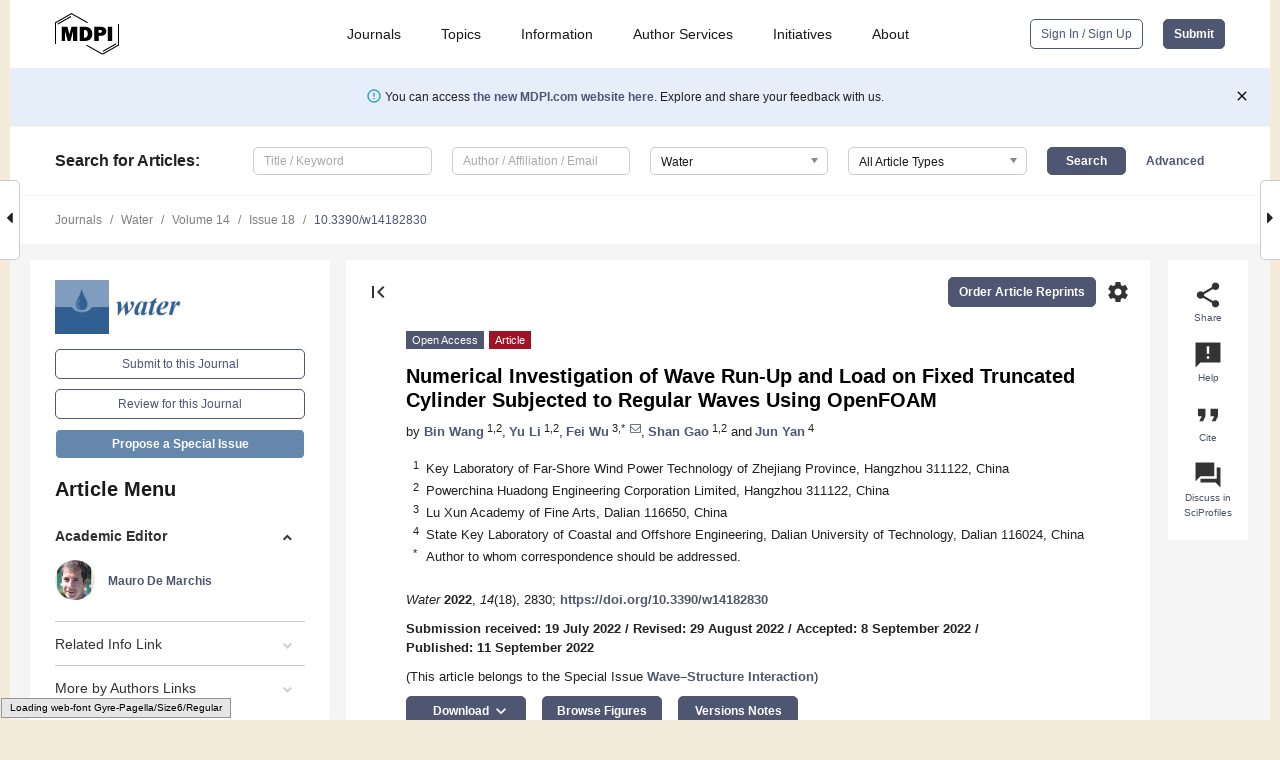

--- FILE ---
content_type: text/html; charset=UTF-8
request_url: https://www.mdpi.com/2073-4441/14/18/2830?utm_campaign=releaseissue_waterutm_medium=emailutm_source=releaseissueutm_term=titlelink138
body_size: 82408
content:


<!DOCTYPE html>
<html lang="en" xmlns:og="http://ogp.me/ns#" xmlns:fb="https://www.facebook.com/2008/fbml">
    <head>
        <meta charset="utf-8">
        <meta http-equiv="X-UA-Compatible" content="IE=edge,chrome=1">
        <meta content="mdpi" name="sso-service" />
                             <meta content="width=device-width, initial-scale=1.0" name="viewport" />        
                <title>Numerical Investigation of Wave Run-Up and Load on Fixed Truncated Cylinder Subjected to Regular Waves Using OpenFOAM</title><link rel="stylesheet" href="https://pub.mdpi-res.com/assets/css/font-awesome.min.css?eb190a3a77e5e1ee?1769758907">
        <link rel="stylesheet" href="https://pub.mdpi-res.com/assets/css/jquery.multiselect.css?f56c135cbf4d1483?1769758907">
        <link rel="stylesheet" href="https://pub.mdpi-res.com/assets/css/chosen.min.css?d7ca5ca9441ef9e1?1769758907">

                    <link rel="stylesheet" href="https://pub.mdpi-res.com/assets/css/main2.css?811c15039ec4533e?1769758907">
        
                <link rel="mask-icon" href="https://pub.mdpi-res.com/img/mask-icon-128.svg?c1c7eca266cd7013?1769758907" color="#4f5671">
        <link rel="apple-touch-icon" sizes="180x180" href="https://pub.mdpi-res.com/icon/apple-touch-icon-180x180.png?1769758907">
        <link rel="apple-touch-icon" sizes="152x152" href="https://pub.mdpi-res.com/icon/apple-touch-icon-152x152.png?1769758907">
        <link rel="apple-touch-icon" sizes="144x144" href="https://pub.mdpi-res.com/icon/apple-touch-icon-144x144.png?1769758907">
        <link rel="apple-touch-icon" sizes="120x120" href="https://pub.mdpi-res.com/icon/apple-touch-icon-120x120.png?1769758907">
        <link rel="apple-touch-icon" sizes="114x114" href="https://pub.mdpi-res.com/icon/apple-touch-icon-114x114.png?1769758907">
        <link rel="apple-touch-icon" sizes="76x76"   href="https://pub.mdpi-res.com/icon/apple-touch-icon-76x76.png?1769758907">
        <link rel="apple-touch-icon" sizes="72x72"   href="https://pub.mdpi-res.com/icon/apple-touch-icon-72x72.png?1769758907">
        <link rel="apple-touch-icon" sizes="57x57"   href="https://pub.mdpi-res.com/icon/apple-touch-icon-57x57.png?1769758907">
        <link rel="apple-touch-icon"                 href="https://pub.mdpi-res.com/icon/apple-touch-icon-57x57.png?1769758907">
        <link rel="apple-touch-icon-precomposed"     href="https://pub.mdpi-res.com/icon/apple-touch-icon-57x57.png?1769758907">
                        <link rel="manifest" href="/manifest.json">
        <meta name="theme-color" content="#ffffff">
        <meta name="application-name" content="&nbsp;"/>

            <link rel="apple-touch-startup-image" href="https://pub.mdpi-res.com/img/journals/water-logo-sq.png?1f4660daf68fe8d3">
    <link rel="apple-touch-icon" href="https://pub.mdpi-res.com/img/journals/water-logo-sq.png?1f4660daf68fe8d3">
    <meta name="msapplication-TileImage" content="https://pub.mdpi-res.com/img/journals/water-logo-sq.png?1f4660daf68fe8d3">

            <link rel="stylesheet" href="https://pub.mdpi-res.com/assets/css/jquery-ui-1.10.4.custom.min.css?80647d88647bf347?1769758907">
    <link rel="stylesheet" href="https://pub.mdpi-res.com/assets/css/magnific-popup.min.css?04d343e036f8eecd?1769758907">
    <link rel="stylesheet" href="https://pub.mdpi-res.com/assets/css/xml2html/article-html.css?b5ed6c65b8b7ceb9?1769758907">
            
    <style>

h2, #abstract .related_suggestion_title {
    }

.batch_articles a {
    color: #000;
}

    a, .batch_articles .authors a, a:focus, a:hover, a:active, .batch_articles a:focus, .batch_articles a:hover, li.side-menu-li a {
            }

    span.label a {
        color: #fff;
    }

    #main-content a.title-link:hover,
    #main-content a.title-link:focus,
    #main-content div.generic-item a.title-link:hover,
    #main-content div.generic-item a.title-link:focus {
            }

    #main-content #middle-column .generic-item.article-item a.title-link:hover,
    #main-content #middle-column .generic-item.article-item a.title-link:focus {
            }

    .art-authors a.toEncode {
        color: #333;
        font-weight: 700;
    }

    #main-content #middle-column ul li::before {
            }

    .accordion-navigation.active a.accordion__title,
    .accordion-navigation.active a.accordion__title::after {
            }

    .accordion-navigation li:hover::before,
    .accordion-navigation li:hover a,
    .accordion-navigation li:focus a {
            }

    .relative-size-container .relative-size-image .relative-size {
            }

    .middle-column__help__fixed a:hover i,
            }

    input[type="checkbox"]:checked:after {
            }

    input[type="checkbox"]:not(:disabled):hover:before {
            }

    #main-content .bolded-text {
            }


#main-content .hypothesis-count-container {
    }

#main-content .hypothesis-count-container:before {
    }

.full-size-menu ul li.menu-item .dropdown-wrapper {
    }

.full-size-menu ul li.menu-item > a.open::after {
    }

#title-story .title-story-orbit .orbit-caption {
    #background: url('/img/design/000000_background.png') !important;
    background: url('/img/design/ffffff_background.png') !important;
    color: rgb(51, 51, 51) !important;
}

#main-content .content__container__orbit {
    background-color: #000 !important;
}

#main-content .content__container__journal {
        color: #fff;
}

.html-article-menu .row span {
    }

.html-article-menu .row span.active {
    }

.accordion-navigation__journal .side-menu-li.active::before,
.accordion-navigation__journal .side-menu-li.active a {
    color: rgba(50,95,145,0.75) !important;
    font-weight: 700;
}

.accordion-navigation__journal .side-menu-li:hover::before ,
.accordion-navigation__journal .side-menu-li:hover a {
    color: rgba(50,95,145,0.75) !important;
    }

.side-menu-ul li.active a, .side-menu-ul li.active, .side-menu-ul li.active::before {
    color: rgba(50,95,145,0.75) !important;
}

.side-menu-ul li.active a {
    }

.result-selected, .active-result.highlighted, .active-result:hover,
.result-selected, .active-result.highlighted, .active-result:focus {
        }

.search-container.search-container__default-scheme {
    }

nav.tab-bar .open-small-search.active:after {
    }

.search-container.search-container__default-scheme .custom-accordion-for-small-screen-link::after {
    color: #fff;
}

@media only screen and (max-width: 50em) {
    #main-content .content__container.journal-info {
        color: #fff;
            }

    #main-content .content__container.journal-info a {
        color: #fff;
    }
} 

.button.button--color {
        }

.button.button--color:hover,
.button.button--color:focus {
            }

.button.button--color-journal {
    position: relative;
    background-color: rgba(50,95,145,0.75);
    border-color: #fff;
    color: #fff !important;
}

.button.button--color-journal:hover::before {
    content: '';
    position: absolute;
    top: 0;
    left: 0;
    height: 100%;
    width: 100%;
    background-color: #ffffff;
    opacity: 0.2;
}

.button.button--color-journal:visited,
.button.button--color-journal:hover,
.button.button--color-journal:focus {
    background-color: rgba(50,95,145,0.75);
    border-color: #fff;
    color: #fff !important;
}

.button.button--color path {
    }

.button.button--color:hover path {
    fill: #fff;
}

#main-content #search-refinements .ui-slider-horizontal .ui-slider-range {
    }

.breadcrumb__element:last-of-type a {
    }

#main-header {
    }

#full-size-menu .top-bar, #full-size-menu li.menu-item span.user-email {
    }

.top-bar-section li:not(.has-form) a:not(.button) {
    }

#full-size-menu li.menu-item .dropdown-wrapper li a:hover {
    }

#full-size-menu li.menu-item a:hover, #full-size-menu li.menu.item a:focus, nav.tab-bar a:hover {
    }
#full-size-menu li.menu.item a:active, #full-size-menu li.menu.item a.active {
    }

#full-size-menu li.menu-item a.open-mega-menu.active, #full-size-menu li.menu-item div.mega-menu, a.open-mega-menu.active {
        }

#full-size-menu li.menu-item div.mega-menu li, #full-size-menu li.menu-item div.mega-menu a {
            border-color: #9a9a9a;
}

div.type-section h2 {
                font-size: 20px;
    line-height: 26px;
    font-weight: 300;
}

div.type-section h3 {
    margin-left: 15px;
    margin-bottom: 0px;
    font-weight: 300;
}

.journal-tabs .tab-title.active a {
            }

</style>
    <link rel="stylesheet" href="https://pub.mdpi-res.com/assets/css/slick.css?f38b2db10e01b157?1769758907">

                
    <meta name="title" content="Numerical Investigation of Wave Run-Up and Load on Fixed Truncated Cylinder Subjected to Regular Waves Using OpenFOAM">
    <meta name="description" content="In the interaction between waves and structures, the maximum wave run-up height on the surface of the structure and the wave field distribution around the cylinder are important factors to be considered in the design of marine structures. In this paper, the open source software OpenFOAM is used to simulate the wave run-up phenomenon of a truncated cylinder under regular waves by solving the Reynolds-averaged Navier&ndash;Stokes equation. The established numerical model is verified with the experimental data, and the good consistency demonstrates the accuracy in simulating the interaction between waves and fixed truncated cylinders. The numerical results show that the draft of the cylinder under regular waves has little effect on its maximum wave run-up height, but has a significant effect on the horizontal wave force. At the same wave steepness, the radial dimensionless run-up height increases with the increase of scattering parameters ka, where k is the wave number and a is the cylinder radius. The radial run-up height decreases gradually along the radial direction in the upstream, and increases gradually along the radial direction in the downstream." >
    <link rel="image_src" href="https://pub.mdpi-res.com/img/journals/water-logo.png?1f4660daf68fe8d3" >
    <meta name="dc.title" content="Numerical Investigation of Wave Run-Up and Load on Fixed Truncated Cylinder Subjected to Regular Waves Using OpenFOAM">

    <meta name="dc.creator" content="Bin Wang">
    <meta name="dc.creator" content="Yu Li">
    <meta name="dc.creator" content="Fei Wu">
    <meta name="dc.creator" content="Shan Gao">
    <meta name="dc.creator" content="Jun Yan">
    
    <meta name="dc.type" content="Article">
    <meta name="dc.source" content="Water 2022, Vol. 14, Page 2830">
    <meta name="dc.date" content="2022-09-11">
    <meta name ="dc.identifier" content="10.3390/w14182830">
    
    <meta name="dc.publisher" content="Multidisciplinary Digital Publishing Institute">
    <meta name="dc.rights" content="http://creativecommons.org/licenses/by/3.0/">
    <meta name="dc.format" content="application/pdf" >
    <meta name="dc.language" content="en" >
    <meta name="dc.description" content="In the interaction between waves and structures, the maximum wave run-up height on the surface of the structure and the wave field distribution around the cylinder are important factors to be considered in the design of marine structures. In this paper, the open source software OpenFOAM is used to simulate the wave run-up phenomenon of a truncated cylinder under regular waves by solving the Reynolds-averaged Navier&ndash;Stokes equation. The established numerical model is verified with the experimental data, and the good consistency demonstrates the accuracy in simulating the interaction between waves and fixed truncated cylinders. The numerical results show that the draft of the cylinder under regular waves has little effect on its maximum wave run-up height, but has a significant effect on the horizontal wave force. At the same wave steepness, the radial dimensionless run-up height increases with the increase of scattering parameters ka, where k is the wave number and a is the cylinder radius. The radial run-up height decreases gradually along the radial direction in the upstream, and increases gradually along the radial direction in the downstream." >

    <meta name="dc.subject" content="fixed truncated cylinder" >
    <meta name="dc.subject" content="wave run-up" >
    <meta name="dc.subject" content="wave load" >
    <meta name="dc.subject" content="CFD model" >
    
    <meta name ="prism.issn" content="2073-4441">
    <meta name ="prism.publicationName" content="Water">
    <meta name ="prism.publicationDate" content="2022-09-11">
    <meta name ="prism.section" content="Article" >

            <meta name ="prism.volume" content="14">
        <meta name ="prism.number" content="18">
        <meta name ="prism.startingPage" content="2830" >

            
    <meta name="citation_issn" content="2073-4441">
    <meta name="citation_journal_title" content="Water">
    <meta name="citation_publisher" content="Multidisciplinary Digital Publishing Institute">
    <meta name="citation_title" content="Numerical Investigation of Wave Run-Up and Load on Fixed Truncated Cylinder Subjected to Regular Waves Using OpenFOAM">
    <meta name="citation_publication_date" content="2022/1">
    <meta name="citation_online_date" content="2022/09/11">

            <meta name="citation_volume" content="14">
        <meta name="citation_issue" content="18">
        <meta name="citation_firstpage" content="2830">

            
    <meta name="citation_author" content="Wang, Bin">
    <meta name="citation_author" content="Li, Yu">
    <meta name="citation_author" content="Wu, Fei">
    <meta name="citation_author" content="Gao, Shan">
    <meta name="citation_author" content="Yan, Jun">
    
    <meta name="citation_doi" content="10.3390/w14182830">
    
    <meta name="citation_id" content="mdpi-w14182830">
    <meta name="citation_abstract_html_url" content="https://www.mdpi.com/2073-4441/14/18/2830">

    <meta name="citation_pdf_url" content="https://www.mdpi.com/2073-4441/14/18/2830/pdf?version=1662887514">
    <link rel="alternate" type="application/pdf" title="PDF Full-Text" href="https://www.mdpi.com/2073-4441/14/18/2830/pdf?version=1662887514">
    <meta name="fulltext_pdf" content="https://www.mdpi.com/2073-4441/14/18/2830/pdf?version=1662887514">
    
    <meta name="citation_fulltext_html_url" content="https://www.mdpi.com/2073-4441/14/18/2830/htm">
    <link rel="alternate" type="text/html" title="HTML Full-Text" href="https://www.mdpi.com/2073-4441/14/18/2830/htm">
    <meta name="fulltext_html" content="https://www.mdpi.com/2073-4441/14/18/2830/htm">
    
    <link rel="alternate" type="text/xml" title="XML Full-Text" href="https://www.mdpi.com/2073-4441/14/18/2830/xml">
    <meta name="fulltext_xml" content="https://www.mdpi.com/2073-4441/14/18/2830/xml">
    <meta name="citation_xml_url" content="https://www.mdpi.com/2073-4441/14/18/2830/xml">
    
    <meta name="twitter:card" content="summary" />
    <meta name="twitter:site" content="@MDPIOpenAccess" />
    <meta name="twitter:image" content="https://pub.mdpi-res.com/img/journals/water-logo-social.png?1f4660daf68fe8d3" />

    <meta property="fb:app_id" content="131189377574"/>
    <meta property="og:site_name" content="MDPI"/>
    <meta property="og:type" content="article"/>
    <meta property="og:url" content="https://www.mdpi.com/2073-4441/14/18/2830" />
    <meta property="og:title" content="Numerical Investigation of Wave Run-Up and Load on Fixed Truncated Cylinder Subjected to Regular Waves Using OpenFOAM" />
    <meta property="og:description" content="In the interaction between waves and structures, the maximum wave run-up height on the surface of the structure and the wave field distribution around the cylinder are important factors to be considered in the design of marine structures. In this paper, the open source software OpenFOAM is used to simulate the wave run-up phenomenon of a truncated cylinder under regular waves by solving the Reynolds-averaged Navier&ndash;Stokes equation. The established numerical model is verified with the experimental data, and the good consistency demonstrates the accuracy in simulating the interaction between waves and fixed truncated cylinders. The numerical results show that the draft of the cylinder under regular waves has little effect on its maximum wave run-up height, but has a significant effect on the horizontal wave force. At the same wave steepness, the radial dimensionless run-up height increases with the increase of scattering parameters ka, where k is the wave number and a is the cylinder radius. The radial run-up height decreases gradually along the radial direction in the upstream, and increases gradually along the radial direction in the downstream." />
    <meta property="og:image" content="https://pub.mdpi-res.com/water/water-14-02830/article_deploy/html/images/water-14-02830-g001-550.jpg?1662887623" />
                <link rel="alternate" type="application/rss+xml" title="MDPI Publishing - Latest articles" href="https://www.mdpi.com/rss">
                
        <meta name="google-site-verification" content="PxTlsg7z2S00aHroktQd57fxygEjMiNHydKn3txhvwY">
        <meta name="facebook-domain-verification" content="mcoq8dtq6sb2hf7z29j8w515jjoof7" />

                <script id="usercentrics-cmp" src="https://web.cmp.usercentrics.eu/ui/loader.js" data-ruleset-id="PbAnaGk92sB5Cc" async></script>
        
        <!--[if lt IE 9]>
            <script>var browserIe8 = true;</script>
            <link rel="stylesheet" href="https://pub.mdpi-res.com/assets/css/ie8foundationfix.css?50273beac949cbf0?1769758907">
            <script src="//html5shiv.googlecode.com/svn/trunk/html5.js"></script>
            <script src="//cdnjs.cloudflare.com/ajax/libs/html5shiv/3.6.2/html5shiv.js"></script>
            <script src="//s3.amazonaws.com/nwapi/nwmatcher/nwmatcher-1.2.5-min.js"></script>
            <script src="//html5base.googlecode.com/svn-history/r38/trunk/js/selectivizr-1.0.3b.js"></script>
            <script src="//cdnjs.cloudflare.com/ajax/libs/respond.js/1.1.0/respond.min.js"></script>
            <script src="https://pub.mdpi-res.com/assets/js/ie8/ie8patch.js?9e1d3c689a0471df?1769758907"></script>
            <script src="https://pub.mdpi-res.com/assets/js/ie8/rem.min.js?94b62787dcd6d2f2?1769758907"></script>            
                                                        <![endif]-->

                    <script>
                window.dataLayer = window.dataLayer || [];
                function gtag() { dataLayer.push(arguments); }
                gtag('consent', 'default', {
                    'ad_user_data': 'denied',
                    'ad_personalization': 'denied',
                    'ad_storage': 'denied',
                    'analytics_storage': 'denied',
                    'wait_for_update': 500,
                });
                dataLayer.push({'gtm.start': new Date().getTime(), 'event': 'gtm.js'});

                            </script>

            <script>
                (function(w,d,s,l,i){w[l]=w[l]||[];w[l].push({'gtm.start':
                new Date().getTime(),event:'gtm.js'});var f=d.getElementsByTagName(s)[0],
                j=d.createElement(s),dl=l!='dataLayer'?'&l='+l:'';j.async=true;j.src=
                'https://www.googletagmanager.com/gtm.js?id='+i+dl;f.parentNode.insertBefore(j,f);
                })(window,document,'script','dataLayer','GTM-WPK7SW5');
            </script>

                        
                              <script>!function(e){var n="https://s.go-mpulse.net/boomerang/";if("True"=="True")e.BOOMR_config=e.BOOMR_config||{},e.BOOMR_config.PageParams=e.BOOMR_config.PageParams||{},e.BOOMR_config.PageParams.pci=!0,n="https://s2.go-mpulse.net/boomerang/";if(window.BOOMR_API_key="4MGA4-E5JH8-79LAG-STF7X-79Z92",function(){function e(){if(!o){var e=document.createElement("script");e.id="boomr-scr-as",e.src=window.BOOMR.url,e.async=!0,i.parentNode.appendChild(e),o=!0}}function t(e){o=!0;var n,t,a,r,d=document,O=window;if(window.BOOMR.snippetMethod=e?"if":"i",t=function(e,n){var t=d.createElement("script");t.id=n||"boomr-if-as",t.src=window.BOOMR.url,BOOMR_lstart=(new Date).getTime(),e=e||d.body,e.appendChild(t)},!window.addEventListener&&window.attachEvent&&navigator.userAgent.match(/MSIE [67]\./))return window.BOOMR.snippetMethod="s",void t(i.parentNode,"boomr-async");a=document.createElement("IFRAME"),a.src="about:blank",a.title="",a.role="presentation",a.loading="eager",r=(a.frameElement||a).style,r.width=0,r.height=0,r.border=0,r.display="none",i.parentNode.appendChild(a);try{O=a.contentWindow,d=O.document.open()}catch(_){n=document.domain,a.src="javascript:var d=document.open();d.domain='"+n+"';void(0);",O=a.contentWindow,d=O.document.open()}if(n)d._boomrl=function(){this.domain=n,t()},d.write("<bo"+"dy onload='document._boomrl();'>");else if(O._boomrl=function(){t()},O.addEventListener)O.addEventListener("load",O._boomrl,!1);else if(O.attachEvent)O.attachEvent("onload",O._boomrl);d.close()}function a(e){window.BOOMR_onload=e&&e.timeStamp||(new Date).getTime()}if(!window.BOOMR||!window.BOOMR.version&&!window.BOOMR.snippetExecuted){window.BOOMR=window.BOOMR||{},window.BOOMR.snippetStart=(new Date).getTime(),window.BOOMR.snippetExecuted=!0,window.BOOMR.snippetVersion=12,window.BOOMR.url=n+"4MGA4-E5JH8-79LAG-STF7X-79Z92";var i=document.currentScript||document.getElementsByTagName("script")[0],o=!1,r=document.createElement("link");if(r.relList&&"function"==typeof r.relList.supports&&r.relList.supports("preload")&&"as"in r)window.BOOMR.snippetMethod="p",r.href=window.BOOMR.url,r.rel="preload",r.as="script",r.addEventListener("load",e),r.addEventListener("error",function(){t(!0)}),setTimeout(function(){if(!o)t(!0)},3e3),BOOMR_lstart=(new Date).getTime(),i.parentNode.appendChild(r);else t(!1);if(window.addEventListener)window.addEventListener("load",a,!1);else if(window.attachEvent)window.attachEvent("onload",a)}}(),"".length>0)if(e&&"performance"in e&&e.performance&&"function"==typeof e.performance.setResourceTimingBufferSize)e.performance.setResourceTimingBufferSize();!function(){if(BOOMR=e.BOOMR||{},BOOMR.plugins=BOOMR.plugins||{},!BOOMR.plugins.AK){var n=""=="true"?1:0,t="",a="aoe5uraxzvm242l6t5dq-f-bc6fb626c-clientnsv4-s.akamaihd.net",i="false"=="true"?2:1,o={"ak.v":"39","ak.cp":"1774948","ak.ai":parseInt("1155516",10),"ak.ol":"0","ak.cr":10,"ak.ipv":4,"ak.proto":"h2","ak.rid":"b569589","ak.r":38938,"ak.a2":n,"ak.m":"dscb","ak.n":"essl","ak.bpcip":"3.137.218.0","ak.cport":51400,"ak.gh":"23.55.170.143","ak.quicv":"","ak.tlsv":"tls1.3","ak.0rtt":"","ak.0rtt.ed":"","ak.csrc":"-","ak.acc":"","ak.t":"1769905991","ak.ak":"hOBiQwZUYzCg5VSAfCLimQ==4Gzbf7kHMUDp3IzMH6HCEKaSFgfNWD/YQ5EAPtQa2BZkzuDxsbdAUW051qnTSDIyozUUP2Q24NEvKINCyENPzsIvKZcSGFawNa1jsWIstXZhyXziUVlm8Pgy4Ow1NHZJE1rQhvTImJA021nN3gXo3TbozPFctIhMLxMVKdtmexA94QoDS39XCW6C+Ya23SWgpZ83HXqq45Khom4q5zZ/OKs0fWTuPhbyh073A+gS2FYSIGqt9WqH/04zfhasRqG4rMhLzl8TbZwYqsvWm4i6v4UYcOByROuWLIwkIjY0mIL3VvKXkTwm1Kf/UsW0hiSsqmx7pKyNTjNuzgtZlzbPNJ+XkUZac6k6B5i+LK2N03I6/Jqfsle9UjP1w2jCb2dbc0Zb4e2rqmeok+EwFaPg8wgIg23meI2j3Dv8jYECiRs=","ak.pv":"21","ak.dpoabenc":"","ak.tf":i};if(""!==t)o["ak.ruds"]=t;var r={i:!1,av:function(n){var t="http.initiator";if(n&&(!n[t]||"spa_hard"===n[t]))o["ak.feo"]=void 0!==e.aFeoApplied?1:0,BOOMR.addVar(o)},rv:function(){var e=["ak.bpcip","ak.cport","ak.cr","ak.csrc","ak.gh","ak.ipv","ak.m","ak.n","ak.ol","ak.proto","ak.quicv","ak.tlsv","ak.0rtt","ak.0rtt.ed","ak.r","ak.acc","ak.t","ak.tf"];BOOMR.removeVar(e)}};BOOMR.plugins.AK={akVars:o,akDNSPreFetchDomain:a,init:function(){if(!r.i){var e=BOOMR.subscribe;e("before_beacon",r.av,null,null),e("onbeacon",r.rv,null,null),r.i=!0}return this},is_complete:function(){return!0}}}}()}(window);</script></head>

    <body>
         
                		        	        		        	
		<div class="direction direction_right" id="small_right" style="border-right-width: 0px; padding:0;">
        <i class="fa fa-caret-right fa-2x"></i>
    </div>

	<div class="big_direction direction_right" id="big_right" style="border-right-width: 0px;">
				<div style="text-align: right;">
									Next Article in Journal<br>
				<div><a href="/2073-4441/14/18/2831">Efficient Removal of Methyl Red Dye by Using Bark of Hopbush</a></div>
					 		 		 	</div>
	</div>
	
		<div class="direction" id="small_left" style="border-left-width: 0px">
        <i class="fa fa-caret-left fa-2x"></i>
    </div>
	<div class="big_direction" id="big_left" style="border-left-width: 0px;">
				<div>
									Previous Article in Journal<br>
				<div><a href="/2073-4441/14/18/2829">Groundwater Defluoridation with Composite Oxyhydroxide Mineral Ores&mdash;The Case with Bauxite, a Systematic Review</a></div>
					 			 		Previous Article in Special Issue<br>
		 		<div><a href="/2073-4441/14/14/2156">Numerical Investigation of the Scaling Effects for a Point Absorber</a></div>
		 			 	 	</div>
	</div>
	    <div style="clear: both;"></div>

                    
<div id="menuModal" class="reveal-modal reveal-modal-new reveal-modal-menu" aria-hidden="true" data-reveal role="dialog">
    <div class="menu-container">
        <div class="UI_NavMenu">
            


<div class="content__container " >
    <div class="custom-accordion-for-small-screen-link " >
                            <h2>Journals</h2>
                    </div>

    <div class="target-item custom-accordion-for-small-screen-content show-for-medium-up">
                            <div class="menu-container__links">
                        <div style="width: 100%; float: left;">
                            <a href="/about/journals">Active Journals</a>
                            <a href="/about/journalfinder">Find a Journal</a>
                            <a href="/about/journals/proposal">Journal Proposal</a>
                            <a href="/about/proceedings">Proceedings Series</a>
                        </div>
                    </div>
                    </div>
</div>

            <a href="/topics">
                <h2>Topics</h2>
            </a>

            


<div class="content__container " >
    <div class="custom-accordion-for-small-screen-link " >
                            <h2>Information</h2>
                    </div>

    <div class="target-item custom-accordion-for-small-screen-content show-for-medium-up">
                            <div class="menu-container__links">
                        <div style="width: 100%; max-width: 200px; float: left;">
                            <a href="/authors">For Authors</a>
                            <a href="/reviewers">For Reviewers</a>
                            <a href="/editors">For Editors</a>
                            <a href="/librarians">For Librarians</a>
                            <a href="/publishing_services">For Publishers</a>
                            <a href="/societies">For Societies</a>
                            <a href="/conference_organizers">For Conference Organizers</a>
                        </div>
                        <div style="width: 100%; max-width: 250px; float: left;">
                            <a href="/openaccess">Open Access Policy</a>
                            <a href="/ioap">Institutional Open Access Program</a>
                            <a href="/special_issues_guidelines">Special Issues Guidelines</a>
                            <a href="/editorial_process">Editorial Process</a>
                            <a href="/ethics">Research and Publication Ethics</a>
                            <a href="/apc">Article Processing Charges</a>
                            <a href="/awards">Awards</a>
                            <a href="/testimonials">Testimonials</a>
                        </div>
                    </div>
                    </div>
</div>

            <a href="/authors/english">
                <h2>Author Services</h2>
            </a>

            


<div class="content__container " >
    <div class="custom-accordion-for-small-screen-link " >
                            <h2>Initiatives</h2>
                    </div>

    <div class="target-item custom-accordion-for-small-screen-content show-for-medium-up">
                            <div class="menu-container__links">
                        <div style="width: 100%; float: left;">
                            <a href="https://sciforum.net" target="_blank" rel="noopener noreferrer">Sciforum</a>
                            <a href="https://www.mdpi.com/books" target="_blank" rel="noopener noreferrer">MDPI Books</a>
                            <a href="https://www.preprints.org" target="_blank" rel="noopener noreferrer">Preprints.org</a>
                            <a href="https://www.scilit.com" target="_blank" rel="noopener noreferrer">Scilit</a>
                            <a href="https://sciprofiles.com" target="_blank" rel="noopener noreferrer">SciProfiles</a>
                            <a href="https://encyclopedia.pub" target="_blank" rel="noopener noreferrer">Encyclopedia</a>
                            <a href="https://jams.pub" target="_blank" rel="noopener noreferrer">JAMS</a>
                            <a href="/about/proceedings">Proceedings Series</a>
                        </div>
                    </div>
                    </div>
</div>

            


<div class="content__container " >
    <div class="custom-accordion-for-small-screen-link " >
                            <h2>About</h2>
                    </div>

    <div class="target-item custom-accordion-for-small-screen-content show-for-medium-up">
                            <div class="menu-container__links">
                        <div style="width: 100%; float: left;">
                            <a href="/about">Overview</a>
                            <a href="/about/contact">Contact</a>
                            <a href="https://careers.mdpi.com" target="_blank" rel="noopener noreferrer">Careers</a>
                            <a href="/about/announcements">News</a>
                            <a href="/about/press">Press</a>
                            <a href="http://blog.mdpi.com/" target="_blank" rel="noopener noreferrer">Blog</a>
                        </div>
                    </div>
                    </div>
</div>
        </div>

        <div class="menu-container__buttons">
                            <a class="button UA_SignInUpButton" href="/user/login">Sign In / Sign Up</a>
                    </div>
    </div>
</div>

                
<div id="captchaModal" class="reveal-modal reveal-modal-new reveal-modal-new--small" data-reveal aria-label="Captcha" aria-hidden="true" role="dialog"></div>
        
<div id="actionDisabledModal" class="reveal-modal" data-reveal aria-labelledby="actionDisableModalTitle" aria-hidden="true" role="dialog" style="width: 300px;">
    <h2 id="actionDisableModalTitle">Notice</h2>
    <form action="/email/captcha" method="post" id="emailCaptchaForm">
        <div class="row">
            <div id="js-action-disabled-modal-text" class="small-12 columns">
            </div>
            
            <div id="js-action-disabled-modal-submit" class="small-12 columns" style="margin-top: 10px; display: none;">
                You can make submissions to other journals 
                <a href="https://susy.mdpi.com/user/manuscripts/upload">here</a>.
            </div>
        </div>
    </form>
    <a class="close-reveal-modal" aria-label="Close">
        <i class="material-icons">clear</i>
    </a>
</div>
        
<div id="rssNotificationModal" class="reveal-modal reveal-modal-new" data-reveal aria-labelledby="rssNotificationModalTitle" aria-hidden="true" role="dialog">
    <div class="row">
        <div class="small-12 columns">
            <h2 id="rssNotificationModalTitle">Notice</h2>
            <p>
                You are accessing a machine-readable page. In order to be human-readable, please install an RSS reader.
            </p>
        </div>
    </div>
    <div class="row">
        <div class="small-12 columns">
            <a class="button button--color js-rss-notification-confirm">Continue</a>
            <a class="button button--grey" onclick="$(this).closest('.reveal-modal').find('.close-reveal-modal').click(); return false;">Cancel</a>
        </div>
    </div>
    <a class="close-reveal-modal" aria-label="Close">
        <i class="material-icons">clear</i>
    </a>
</div>
        
<div id="drop-article-label-openaccess" class="f-dropdown medium" data-dropdown-content aria-hidden="true" tabindex="-1">
    <p>
        All articles published by MDPI are made immediately available worldwide under an open access license. No special 
        permission is required to reuse all or part of the article published by MDPI, including figures and tables. For 
        articles published under an open access Creative Common CC BY license, any part of the article may be reused without 
        permission provided that the original article is clearly cited. For more information, please refer to
        <a href="https://www.mdpi.com/openaccess">https://www.mdpi.com/openaccess</a>.
    </p>
</div>

<div id="drop-article-label-feature" class="f-dropdown medium" data-dropdown-content aria-hidden="true" tabindex="-1">
    <p>
        Feature papers represent the most advanced research with significant potential for high impact in the field. A Feature 
        Paper should be a substantial original Article that involves several techniques or approaches, provides an outlook for 
        future research directions and describes possible research applications.
    </p>

    <p>
        Feature papers are submitted upon individual invitation or recommendation by the scientific editors and must receive 
        positive feedback from the reviewers.
    </p>
</div>

<div id="drop-article-label-choice" class="f-dropdown medium" data-dropdown-content aria-hidden="true" tabindex="-1">
    <p>
        Editor’s Choice articles are based on recommendations by the scientific editors of MDPI journals from around the world. 
        Editors select a small number of articles recently published in the journal that they believe will be particularly 
        interesting to readers, or important in the respective research area. The aim is to provide a snapshot of some of the 
        most exciting work published in the various research areas of the journal.

        <div style="margin-top: -10px;">
            <div id="drop-article-label-choice-journal-link" style="display: none; margin-top: -10px; padding-top: 10px;">
            </div>
        </div>
    </p>
</div>

<div id="drop-article-label-resubmission" class="f-dropdown medium" data-dropdown-content aria-hidden="true" tabindex="-1">
    <p>
        Original Submission Date Received: <span id="drop-article-label-resubmission-date"></span>.
    </p>
</div>

                <div id="container">
                        
                <noscript>
                    <div id="no-javascript">
                        You seem to have javascript disabled. Please note that many of the page functionalities won't work as expected without javascript enabled.
                    </div>
                </noscript>

                <div class="fixed">
                    <nav class="tab-bar show-for-medium-down">
                        <div class="row full-width collapse">
                            <div class="medium-3 small-4 columns">
                                <a href="/">
                                    <img class="full-size-menu__mdpi-logo" src="https://pub.mdpi-res.com/img/design/mdpi-pub-logo-black-small1.svg?da3a8dcae975a41c?1769758907" style="width: 64px;" title="MDPI Open Access Journals">
                                </a>
                            </div>
                            <div class="medium-3 small-4 columns right-aligned">
                                <div class="show-for-medium-down">
                                    <a href="#" style="display: none;">
                                        <i class="material-icons" onclick="$('#menuModal').foundation('reveal', 'close'); return false;">clear</i>
                                    </a>

                                    <a class="js-toggle-desktop-layout-link" title="Toggle desktop layout" style="display: none;" href="/toggle_desktop_layout_cookie">
                                        <i class="material-icons">zoom_out_map</i>
                                    </a>

                                                                            <a href="#" class="js-open-small-search open-small-search">
                                            <i class="material-icons show-for-small only">search</i>
                                        </a>
                                    
                                    <a title="MDPI main page" class="js-open-menu" data-reveal-id="menuModal" href="#">
                                        <i class="material-icons">menu</i>
                                    </a>
                                </div>
                            </div>
                        </div>
                    </nav>                       	
                </div>
                
                <section class="main-section">
                    <header>
                        <div class="full-size-menu show-for-large-up">
                             
                                <div class="row full-width">
                                                                        <div class="large-1 columns">
                                        <a href="/">
                                            <img class="full-size-menu__mdpi-logo" src="https://pub.mdpi-res.com/img/design/mdpi-pub-logo-black-small1.svg?da3a8dcae975a41c?1769758907" title="MDPI Open Access Journals">
                                        </a>
                                    </div>

                                                                        <div class="large-8 columns text-right UI_NavMenu">
                                        <ul>
                                            <li class="menu-item"> 
                                                <a href="/about/journals" data-dropdown="journals-dropdown" aria-controls="journals-dropdown" aria-expanded="false" data-options="is_hover: true; hover_timeout: 200">Journals</a>

                                                <ul id="journals-dropdown" class="f-dropdown dropdown-wrapper dropdown-wrapper__small" data-dropdown-content aria-hidden="true" tabindex="-1">
                                                    <li>
                                                        <div class="row">
                                                            <div class="small-12 columns">
                                                                <ul>
                                                                    <li>
                                                                        <a href="/about/journals">
                                                                            Active Journals
                                                                        </a>
                                                                    </li>
                                                                    <li>
                                                                        <a href="/about/journalfinder">
                                                                            Find a Journal
                                                                        </a>
                                                                    </li>
                                                                    <li>
                                                                        <a href="/about/journals/proposal">
                                                                            Journal Proposal
                                                                        </a>
                                                                    </li>
                                                                    <li>
                                                                        <a href="/about/proceedings">
                                                                            Proceedings Series
                                                                        </a>
                                                                    </li>
                                                                </ul>
                                                            </div>
                                                        </div>
                                                    </li>
                                                </ul>
                                            </li>

                                            <li class="menu-item"> 
                                                <a href="/topics">Topics</a>
                                            </li>

                                            <li class="menu-item"> 
                                                <a href="/authors" data-dropdown="information-dropdown" aria-controls="information-dropdown" aria-expanded="false" data-options="is_hover:true; hover_timeout:200">Information</a>

                                                <ul id="information-dropdown" class="f-dropdown dropdown-wrapper" data-dropdown-content aria-hidden="true" tabindex="-1">
                                                    <li>
                                                        <div class="row">
                                                            <div class="small-5 columns right-border">
                                                                <ul>
                                                                    <li>
                                                                        <a href="/authors">For Authors</a>
                                                                    </li>
                                                                    <li>
                                                                        <a href="/reviewers">For Reviewers</a>
                                                                    </li>
                                                                    <li>
                                                                        <a href="/editors">For Editors</a>
                                                                    </li>
                                                                    <li>
                                                                        <a href="/librarians">For Librarians</a>
                                                                    </li>
                                                                    <li>
                                                                        <a href="/publishing_services">For Publishers</a>
                                                                    </li>
                                                                    <li>
                                                                        <a href="/societies">For Societies</a>
                                                                    </li>
                                                                    <li>
                                                                        <a href="/conference_organizers">For Conference Organizers</a>
                                                                    </li>
                                                                </ul>
                                                            </div>

                                                            <div class="small-7 columns">
                                                                <ul>
                                                                    <li>
                                                                        <a href="/openaccess">Open Access Policy</a>
                                                                    </li>
                                                                    <li>
                                                                        <a href="/ioap">Institutional Open Access Program</a>
                                                                    </li>
                                                                    <li>
                                                                        <a href="/special_issues_guidelines">Special Issues Guidelines</a>
                                                                    </li>
                                                                    <li>
                                                                        <a href="/editorial_process">Editorial Process</a>
                                                                    </li>
                                                                    <li>
                                                                        <a href="/ethics">Research and Publication Ethics</a>
                                                                    </li>
                                                                    <li>
                                                                        <a href="/apc">Article Processing Charges</a>
                                                                    </li>
                                                                    <li>
                                                                        <a href="/awards">Awards</a>
                                                                    </li>
                                                                    <li>
                                                                        <a href="/testimonials">Testimonials</a>
                                                                    </li>
                                                                </ul>
                                                            </div>
                                                        </div>
                                                    </li>
                                                </ul>
                                            </li>

                                            <li class="menu-item">
                                                <a href="/authors/english">Author Services</a>
                                            </li>

                                            <li class="menu-item"> 
                                                <a href="/about/initiatives" data-dropdown="initiatives-dropdown" aria-controls="initiatives-dropdown" aria-expanded="false" data-options="is_hover: true; hover_timeout: 200">Initiatives</a>

                                                <ul id="initiatives-dropdown" class="f-dropdown dropdown-wrapper dropdown-wrapper__small" data-dropdown-content aria-hidden="true" tabindex="-1">
                                                    <li>
                                                        <div class="row">
                                                            <div class="small-12 columns">
                                                                <ul>
                                                                    <li>
                                                                        <a href="https://sciforum.net" target="_blank" rel="noopener noreferrer">
                                                                                                                                                        Sciforum
                                                                        </a>
                                                                    </li>
                                                                    <li>
                                                                        <a href="https://www.mdpi.com/books" target="_blank" rel="noopener noreferrer">
                                                                                                                                                        MDPI Books
                                                                        </a>
                                                                    </li>
                                                                    <li>
                                                                        <a href="https://www.preprints.org" target="_blank" rel="noopener noreferrer">
                                                                                                                                                        Preprints.org
                                                                        </a>
                                                                    </li>
                                                                    <li>
                                                                        <a href="https://www.scilit.com" target="_blank" rel="noopener noreferrer">
                                                                                                                                                        Scilit
                                                                        </a>
                                                                    </li>
                                                                    <li>
                                                                        <a href="https://sciprofiles.com" target="_blank" rel="noopener noreferrer">
                                                                            SciProfiles
                                                                        </a>
                                                                    </li>
                                                                    <li>
                                                                        <a href="https://encyclopedia.pub" target="_blank" rel="noopener noreferrer">
                                                                                                                                                        Encyclopedia
                                                                        </a>
                                                                    </li>
                                                                    <li>
                                                                        <a href="https://jams.pub" target="_blank" rel="noopener noreferrer">
                                                                            JAMS
                                                                        </a>
                                                                    </li>
                                                                    <li>
                                                                        <a href="/about/proceedings">
                                                                            Proceedings Series
                                                                        </a>
                                                                    </li>
                                                                </ul>
                                                            </div>
                                                        </div>
                                                    </li>
                                                </ul>
                                            </li>

                                            <li class="menu-item"> 
                                                <a href="/about" data-dropdown="about-dropdown" aria-controls="about-dropdown" aria-expanded="false" data-options="is_hover: true; hover_timeout: 200">About</a>

                                                <ul id="about-dropdown" class="f-dropdown dropdown-wrapper dropdown-wrapper__small" data-dropdown-content aria-hidden="true" tabindex="-1">
                                                    <li>
                                                        <div class="row">
                                                            <div class="small-12 columns">
                                                                <ul>
                                                                    <li>
                                                                        <a href="/about">
                                                                            Overview
                                                                        </a>
                                                                    </li>
                                                                    <li>
                                                                        <a href="/about/contact">
                                                                            Contact
                                                                        </a>
                                                                    </li>
                                                                    <li>
                                                                        <a href="https://careers.mdpi.com" target="_blank" rel="noopener noreferrer">
                                                                            Careers
                                                                        </a>
                                                                    </li>
                                                                    <li> 
                                                                        <a href="/about/announcements">
                                                                            News
                                                                        </a>
                                                                    </li>
                                                                    <li> 
                                                                        <a href="/about/press">
                                                                            Press
                                                                        </a>
                                                                    </li>
                                                                    <li>
                                                                        <a href="http://blog.mdpi.com/" target="_blank" rel="noopener noreferrer">
                                                                            Blog
                                                                        </a>
                                                                    </li>
                                                                </ul>
                                                            </div>
                                                        </div>
                                                    </li>
                                                </ul>
                                            </li>

                                                                                    </ul>
                                    </div>

                                    <div class="large-3 columns text-right full-size-menu__buttons">
                                        <div>
                                                                                            <a class="button button--default-inversed UA_SignInUpButton" href="/user/login">Sign In / Sign Up</a>
                                            
                                                <a class="button button--default js-journal-active-only-link js-journal-active-only-submit-link UC_NavSubmitButton" href="            https://susy.mdpi.com/user/manuscripts/upload?journal=water
    " data-disabledmessage="new submissions are not possible.">Submit</a>
                                        </div>
                                    </div>
                                </div>
                            </div>

                            <div class="row full-width new-website-link-banner" style="padding: 20px 50px 20px 20px; background-color: #E6EEFA; position: relative; display: none;">
                                <div class="small-12 columns" style="padding: 0; margin: 0; text-align: center;">
                                    <i class="material-icons" style="font-size: 16px; color: #2C9ACF; position: relative; top: -2px;">error_outline</i>
                                    You can access <a href="https://www.mdpi.com/redirect/new_site?return=/2073-4441/14/18/2830">the new MDPI.com website here</a>. Explore and share your feedback with us.
                                    <a href="#" class="new-website-link-banner-close"><i class="material-icons" style="font-size: 16px; color: #000000; position: absolute; right: -30px; top: 0px;">close</i></a>
                                </div>
                            </div>

                                                            <div class="header-divider">&nbsp;</div>
                            
                                                            <div class="search-container hide-for-small-down row search-container__homepage-scheme">
                                                                                                                        
















<form id="basic_search" style="background-color: inherit !important;" class="large-12 medium-12 columns " action="/search" method="get">

    <div class="row search-container__main-elements">
            
            <div class="large-2 medium-2 small-12 columns text-right1 small-only-text-left">
        <div class="show-for-medium-up">
            <div class="search-input-label">&nbsp;</div>
        </div>
            <span class="search-container__title">Search<span class="hide-for-medium"> for Articles</span><span class="hide-for-small">:</span></span>
    
    </div>


        <div class="custom-accordion-for-small-screen-content">
                
                <div class="large-2 medium-2 small-6 columns ">
        <div class="">
            <div class="search-input-label">Title / Keyword</div>
        </div>
                <input type="text" placeholder="Title / Keyword" id="q" tabindex="1" name="q" value="" />
    
    </div>


                
                <div class="large-2 medium-2 small-6 columns ">
        <div class="">
            <div class="search-input-label">Author / Affiliation / Email</div>
        </div>
                <input type="text" id="authors" placeholder="Author / Affiliation / Email" tabindex="2" name="authors" value="" />
    
    </div>


                
                <div class="large-2 medium-2 small-6 columns ">
        <div class="">
            <div class="search-input-label">Journal</div>
        </div>
                <select id="journal" tabindex="3" name="journal" class="chosen-select">
            <option value="">All Journals</option>
             
                        <option value="accountaudit" >
                                    Accounting and Auditing
                            </option>
             
                        <option value="acoustics" >
                                    Acoustics
                            </option>
             
                        <option value="amh" >
                                    Acta Microbiologica Hellenica (AMH)
                            </option>
             
                        <option value="actuators" >
                                    Actuators
                            </option>
             
                        <option value="adhesives" >
                                    Adhesives
                            </option>
             
                        <option value="admsci" >
                                    Administrative Sciences
                            </option>
             
                        <option value="adolescents" >
                                    Adolescents
                            </option>
             
                        <option value="arm" >
                                    Advances in Respiratory Medicine (ARM)
                            </option>
             
                        <option value="aerobiology" >
                                    Aerobiology
                            </option>
             
                        <option value="aerospace" >
                                    Aerospace
                            </option>
             
                        <option value="agriculture" >
                                    Agriculture
                            </option>
             
                        <option value="agriengineering" >
                                    AgriEngineering
                            </option>
             
                        <option value="agrochemicals" >
                                    Agrochemicals
                            </option>
             
                        <option value="agronomy" >
                                    Agronomy
                            </option>
             
                        <option value="ai" >
                                    AI
                            </option>
             
                        <option value="aichem" >
                                    AI Chemistry
                            </option>
             
                        <option value="aieng" >
                                    AI for Engineering
                            </option>
             
                        <option value="aieduc" >
                                    AI in Education
                            </option>
             
                        <option value="aimed" >
                                    AI in Medicine
                            </option>
             
                        <option value="aimater" >
                                    AI Materials
                            </option>
             
                        <option value="aisens" >
                                    AI Sensors
                            </option>
             
                        <option value="air" >
                                    Air
                            </option>
             
                        <option value="algorithms" >
                                    Algorithms
                            </option>
             
                        <option value="allergies" >
                                    Allergies
                            </option>
             
                        <option value="alloys" >
                                    Alloys
                            </option>
             
                        <option value="analog" >
                                    Analog
                            </option>
             
                        <option value="analytica" >
                                    Analytica
                            </option>
             
                        <option value="analytics" >
                                    Analytics
                            </option>
             
                        <option value="anatomia" >
                                    Anatomia
                            </option>
             
                        <option value="anesthres" >
                                    Anesthesia Research
                            </option>
             
                        <option value="animals" >
                                    Animals
                            </option>
             
                        <option value="antibiotics" >
                                    Antibiotics
                            </option>
             
                        <option value="antibodies" >
                                    Antibodies
                            </option>
             
                        <option value="antioxidants" >
                                    Antioxidants
                            </option>
             
                        <option value="applbiosci" >
                                    Applied Biosciences
                            </option>
             
                        <option value="applmech" >
                                    Applied Mechanics
                            </option>
             
                        <option value="applmicrobiol" >
                                    Applied Microbiology
                            </option>
             
                        <option value="applnano" >
                                    Applied Nano
                            </option>
             
                        <option value="applsci" >
                                    Applied Sciences
                            </option>
             
                        <option value="asi" >
                                    Applied System Innovation (ASI)
                            </option>
             
                        <option value="appliedchem" >
                                    AppliedChem
                            </option>
             
                        <option value="appliedmath" >
                                    AppliedMath
                            </option>
             
                        <option value="appliedphys" >
                                    AppliedPhys
                            </option>
             
                        <option value="aquacj" >
                                    Aquaculture Journal
                            </option>
             
                        <option value="architecture" >
                                    Architecture
                            </option>
             
                        <option value="arthropoda" >
                                    Arthropoda
                            </option>
             
                        <option value="arts" >
                                    Arts
                            </option>
             
                        <option value="astronautics" >
                                    Astronautics
                            </option>
             
                        <option value="astronomy" >
                                    Astronomy
                            </option>
             
                        <option value="atmosphere" >
                                    Atmosphere
                            </option>
             
                        <option value="atoms" >
                                    Atoms
                            </option>
             
                        <option value="audiolres" >
                                    Audiology Research
                            </option>
             
                        <option value="automation" >
                                    Automation
                            </option>
             
                        <option value="axioms" >
                                    Axioms
                            </option>
             
                        <option value="bacteria" >
                                    Bacteria
                            </option>
             
                        <option value="batteries" >
                                    Batteries
                            </option>
             
                        <option value="behavsci" >
                                    Behavioral Sciences
                            </option>
             
                        <option value="beverages" >
                                    Beverages
                            </option>
             
                        <option value="BDCC" >
                                    Big Data and Cognitive Computing (BDCC)
                            </option>
             
                        <option value="biochem" >
                                    BioChem
                            </option>
             
                        <option value="bioengineering" >
                                    Bioengineering
                            </option>
             
                        <option value="biologics" >
                                    Biologics
                            </option>
             
                        <option value="biology" >
                                    Biology
                            </option>
             
                        <option value="blsf" >
                                    Biology and Life Sciences Forum
                            </option>
             
                        <option value="biomass" >
                                    Biomass
                            </option>
             
                        <option value="biomechanics" >
                                    Biomechanics
                            </option>
             
                        <option value="biomed" >
                                    BioMed
                            </option>
             
                        <option value="biomedicines" >
                                    Biomedicines
                            </option>
             
                        <option value="biomedinformatics" >
                                    BioMedInformatics
                            </option>
             
                        <option value="biomimetics" >
                                    Biomimetics
                            </option>
             
                        <option value="biomolecules" >
                                    Biomolecules
                            </option>
             
                        <option value="biophysica" >
                                    Biophysica
                            </option>
             
                        <option value="bioresourbioprod" >
                                    Bioresources and Bioproducts
                            </option>
             
                        <option value="biosensors" >
                                    Biosensors
                            </option>
             
                        <option value="biosphere" >
                                    Biosphere
                            </option>
             
                        <option value="biotech" >
                                    BioTech
                            </option>
             
                        <option value="birds" >
                                    Birds
                            </option>
             
                        <option value="blockchains" >
                                    Blockchains
                            </option>
             
                        <option value="brainsci" >
                                    Brain Sciences
                            </option>
             
                        <option value="buildings" >
                                    Buildings
                            </option>
             
                        <option value="businesses" >
                                    Businesses
                            </option>
             
                        <option value="carbon" >
                                    C (Journal of Carbon Research)
                            </option>
             
                        <option value="cancers" >
                                    Cancers
                            </option>
             
                        <option value="cardiogenetics" >
                                    Cardiogenetics
                            </option>
             
                        <option value="cardiovascmed" >
                                    Cardiovascular Medicine
                            </option>
             
                        <option value="catalysts" >
                                    Catalysts
                            </option>
             
                        <option value="cells" >
                                    Cells
                            </option>
             
                        <option value="ceramics" >
                                    Ceramics
                            </option>
             
                        <option value="challenges" >
                                    Challenges
                            </option>
             
                        <option value="ChemEngineering" >
                                    ChemEngineering
                            </option>
             
                        <option value="chemistry" >
                                    Chemistry
                            </option>
             
                        <option value="chemproc" >
                                    Chemistry Proceedings
                            </option>
             
                        <option value="chemosensors" >
                                    Chemosensors
                            </option>
             
                        <option value="children" >
                                    Children
                            </option>
             
                        <option value="chips" >
                                    Chips
                            </option>
             
                        <option value="civileng" >
                                    CivilEng
                            </option>
             
                        <option value="cleantechnol" >
                                    Clean Technologies (Clean Technol.)
                            </option>
             
                        <option value="climate" >
                                    Climate
                            </option>
             
                        <option value="ctn" >
                                    Clinical and Translational Neuroscience (CTN)
                            </option>
             
                        <option value="clinbioenerg" >
                                    Clinical Bioenergetics
                            </option>
             
                        <option value="clinpract" >
                                    Clinics and Practice
                            </option>
             
                        <option value="clockssleep" >
                                    Clocks &amp; Sleep
                            </option>
             
                        <option value="coasts" >
                                    Coasts
                            </option>
             
                        <option value="coatings" >
                                    Coatings
                            </option>
             
                        <option value="colloids" >
                                    Colloids and Interfaces
                            </option>
             
                        <option value="colorants" >
                                    Colorants
                            </option>
             
                        <option value="commodities" >
                                    Commodities
                            </option>
             
                        <option value="complexities" >
                                    Complexities
                            </option>
             
                        <option value="complications" >
                                    Complications
                            </option>
             
                        <option value="compounds" >
                                    Compounds
                            </option>
             
                        <option value="computation" >
                                    Computation
                            </option>
             
                        <option value="csmf" >
                                    Computer Sciences &amp; Mathematics Forum
                            </option>
             
                        <option value="computers" >
                                    Computers
                            </option>
             
                        <option value="condensedmatter" >
                                    Condensed Matter
                            </option>
             
                        <option value="conservation" >
                                    Conservation
                            </option>
             
                        <option value="constrmater" >
                                    Construction Materials
                            </option>
             
                        <option value="cmd" >
                                    Corrosion and Materials Degradation (CMD)
                            </option>
             
                        <option value="cosmetics" >
                                    Cosmetics
                            </option>
             
                        <option value="covid" >
                                    COVID
                            </option>
             
                        <option value="cmtr" >
                                    Craniomaxillofacial Trauma &amp; Reconstruction (CMTR)
                            </option>
             
                        <option value="crops" >
                                    Crops
                            </option>
             
                        <option value="cryo" >
                                    Cryo
                            </option>
             
                        <option value="cryptography" >
                                    Cryptography
                            </option>
             
                        <option value="crystals" >
                                    Crystals
                            </option>
             
                        <option value="culture" >
                                    Culture
                            </option>
             
                        <option value="cimb" >
                                    Current Issues in Molecular Biology (CIMB)
                            </option>
             
                        <option value="curroncol" >
                                    Current Oncology
                            </option>
             
                        <option value="dairy" >
                                    Dairy
                            </option>
             
                        <option value="data" >
                                    Data
                            </option>
             
                        <option value="dentistry" >
                                    Dentistry Journal
                            </option>
             
                        <option value="dermato" >
                                    Dermato
                            </option>
             
                        <option value="dermatopathology" >
                                    Dermatopathology
                            </option>
             
                        <option value="designs" >
                                    Designs
                            </option>
             
                        <option value="diabetology" >
                                    Diabetology
                            </option>
             
                        <option value="diagnostics" >
                                    Diagnostics
                            </option>
             
                        <option value="dietetics" >
                                    Dietetics
                            </option>
             
                        <option value="digital" >
                                    Digital
                            </option>
             
                        <option value="disabilities" >
                                    Disabilities
                            </option>
             
                        <option value="diseases" >
                                    Diseases
                            </option>
             
                        <option value="diversity" >
                                    Diversity
                            </option>
             
                        <option value="dna" >
                                    DNA
                            </option>
             
                        <option value="drones" >
                                    Drones
                            </option>
             
                        <option value="ddc" >
                                    Drugs and Drug Candidates (DDC)
                            </option>
             
                        <option value="dynamics" >
                                    Dynamics
                            </option>
             
                        <option value="earth" >
                                    Earth
                            </option>
             
                        <option value="ecologies" >
                                    Ecologies
                            </option>
             
                        <option value="econometrics" >
                                    Econometrics
                            </option>
             
                        <option value="economies" >
                                    Economies
                            </option>
             
                        <option value="education" >
                                    Education Sciences
                            </option>
             
                        <option value="electricity" >
                                    Electricity
                            </option>
             
                        <option value="electrochem" >
                                    Electrochem
                            </option>
             
                        <option value="electronicmat" >
                                    Electronic Materials
                            </option>
             
                        <option value="electronics" >
                                    Electronics
                            </option>
             
                        <option value="ecm" >
                                    Emergency Care and Medicine
                            </option>
             
                        <option value="encyclopedia" >
                                    Encyclopedia
                            </option>
             
                        <option value="endocrines" >
                                    Endocrines
                            </option>
             
                        <option value="energies" >
                                    Energies
                            </option>
             
                        <option value="esa" >
                                    Energy Storage and Applications (ESA)
                            </option>
             
                        <option value="eng" >
                                    Eng
                            </option>
             
                        <option value="engproc" >
                                    Engineering Proceedings
                            </option>
             
                        <option value="edm" >
                                    Entropic and Disordered Matter (EDM)
                            </option>
             
                        <option value="entropy" >
                                    Entropy
                            </option>
             
                        <option value="eesp" >
                                    Environmental and Earth Sciences Proceedings
                            </option>
             
                        <option value="environments" >
                                    Environments
                            </option>
             
                        <option value="epidemiologia" >
                                    Epidemiologia
                            </option>
             
                        <option value="epigenomes" >
                                    Epigenomes
                            </option>
             
                        <option value="ebj" >
                                    European Burn Journal (EBJ)
                            </option>
             
                        <option value="ejihpe" >
                                    European Journal of Investigation in Health, Psychology and Education (EJIHPE)
                            </option>
             
                        <option value="famsci" >
                                    Family Sciences
                            </option>
             
                        <option value="fermentation" >
                                    Fermentation
                            </option>
             
                        <option value="fibers" >
                                    Fibers
                            </option>
             
                        <option value="fintech" >
                                    FinTech
                            </option>
             
                        <option value="fire" >
                                    Fire
                            </option>
             
                        <option value="fishes" >
                                    Fishes
                            </option>
             
                        <option value="fluids" >
                                    Fluids
                            </option>
             
                        <option value="foods" >
                                    Foods
                            </option>
             
                        <option value="forecasting" >
                                    Forecasting
                            </option>
             
                        <option value="forensicsci" >
                                    Forensic Sciences
                            </option>
             
                        <option value="forests" >
                                    Forests
                            </option>
             
                        <option value="fossstud" >
                                    Fossil Studies
                            </option>
             
                        <option value="foundations" >
                                    Foundations
                            </option>
             
                        <option value="fractalfract" >
                                    Fractal and Fractional (Fractal Fract)
                            </option>
             
                        <option value="fuels" >
                                    Fuels
                            </option>
             
                        <option value="future" >
                                    Future
                            </option>
             
                        <option value="futureinternet" >
                                    Future Internet
                            </option>
             
                        <option value="futurepharmacol" >
                                    Future Pharmacology
                            </option>
             
                        <option value="futuretransp" >
                                    Future Transportation
                            </option>
             
                        <option value="galaxies" >
                                    Galaxies
                            </option>
             
                        <option value="games" >
                                    Games
                            </option>
             
                        <option value="gases" >
                                    Gases
                            </option>
             
                        <option value="gastroent" >
                                    Gastroenterology Insights
                            </option>
             
                        <option value="gastrointestdisord" >
                                    Gastrointestinal Disorders
                            </option>
             
                        <option value="gastronomy" >
                                    Gastronomy
                            </option>
             
                        <option value="gels" >
                                    Gels
                            </option>
             
                        <option value="genealogy" >
                                    Genealogy
                            </option>
             
                        <option value="genes" >
                                    Genes
                            </option>
             
                        <option value="geographies" >
                                    Geographies
                            </option>
             
                        <option value="geohazards" >
                                    GeoHazards
                            </option>
             
                        <option value="geomatics" >
                                    Geomatics
                            </option>
             
                        <option value="geometry" >
                                    Geometry
                            </option>
             
                        <option value="geosciences" >
                                    Geosciences
                            </option>
             
                        <option value="geotechnics" >
                                    Geotechnics
                            </option>
             
                        <option value="geriatrics" >
                                    Geriatrics
                            </option>
             
                        <option value="germs" >
                                    Germs
                            </option>
             
                        <option value="glacies" >
                                    Glacies
                            </option>
             
                        <option value="gucdd" >
                                    Gout, Urate, and Crystal Deposition Disease (GUCDD)
                            </option>
             
                        <option value="grasses" >
                                    Grasses
                            </option>
             
                        <option value="greenhealth" >
                                    Green Health
                            </option>
             
                        <option value="hardware" >
                                    Hardware
                            </option>
             
                        <option value="healthcare" >
                                    Healthcare
                            </option>
             
                        <option value="hearts" >
                                    Hearts
                            </option>
             
                        <option value="hemato" >
                                    Hemato
                            </option>
             
                        <option value="hematolrep" >
                                    Hematology Reports
                            </option>
             
                        <option value="heritage" >
                                    Heritage
                            </option>
             
                        <option value="histories" >
                                    Histories
                            </option>
             
                        <option value="horticulturae" >
                                    Horticulturae
                            </option>
             
                        <option value="hospitals" >
                                    Hospitals
                            </option>
             
                        <option value="humanities" >
                                    Humanities
                            </option>
             
                        <option value="humans" >
                                    Humans
                            </option>
             
                        <option value="hydrobiology" >
                                    Hydrobiology
                            </option>
             
                        <option value="hydrogen" >
                                    Hydrogen
                            </option>
             
                        <option value="hydrology" >
                                    Hydrology
                            </option>
             
                        <option value="hydropower" >
                                    Hydropower
                            </option>
             
                        <option value="hygiene" >
                                    Hygiene
                            </option>
             
                        <option value="immuno" >
                                    Immuno
                            </option>
             
                        <option value="idr" >
                                    Infectious Disease Reports
                            </option>
             
                        <option value="informatics" >
                                    Informatics
                            </option>
             
                        <option value="information" >
                                    Information
                            </option>
             
                        <option value="infrastructures" >
                                    Infrastructures
                            </option>
             
                        <option value="inorganics" >
                                    Inorganics
                            </option>
             
                        <option value="insects" >
                                    Insects
                            </option>
             
                        <option value="instruments" >
                                    Instruments
                            </option>
             
                        <option value="iic" >
                                    Intelligent Infrastructure and Construction
                            </option>
             
                        <option value="ijcs" >
                                    International Journal of Cognitive Sciences (IJCS)
                            </option>
             
                        <option value="ijem" >
                                    International Journal of Environmental Medicine (IJEM)
                            </option>
             
                        <option value="ijerph" >
                                    International Journal of Environmental Research and Public Health (IJERPH)
                            </option>
             
                        <option value="ijfs" >
                                    International Journal of Financial Studies (IJFS)
                            </option>
             
                        <option value="ijms" >
                                    International Journal of Molecular Sciences (IJMS)
                            </option>
             
                        <option value="IJNS" >
                                    International Journal of Neonatal Screening (IJNS)
                            </option>
             
                        <option value="ijom" >
                                    International Journal of Orofacial Myology and Myofunctional Therapy (IJOM)
                            </option>
             
                        <option value="ijpb" >
                                    International Journal of Plant Biology (IJPB)
                            </option>
             
                        <option value="ijt" >
                                    International Journal of Topology
                            </option>
             
                        <option value="ijtm" >
                                    International Journal of Translational Medicine (IJTM)
                            </option>
             
                        <option value="ijtpp" >
                                    International Journal of Turbomachinery, Propulsion and Power (IJTPP)
                            </option>
             
                        <option value="ime" >
                                    International Medical Education (IME)
                            </option>
             
                        <option value="inventions" >
                                    Inventions
                            </option>
             
                        <option value="IoT" >
                                    IoT
                            </option>
             
                        <option value="ijgi" >
                                    ISPRS International Journal of Geo-Information (IJGI)
                            </option>
             
                        <option value="J" >
                                    J
                            </option>
             
                        <option value="jaestheticmed" >
                                    Journal of Aesthetic Medicine (J. Aesthetic Med.)
                            </option>
             
                        <option value="jal" >
                                    Journal of Ageing and Longevity (JAL)
                            </option>
             
                        <option value="jcrm" >
                                    Journal of CardioRenal Medicine (JCRM)
                            </option>
             
                        <option value="jcdd" >
                                    Journal of Cardiovascular Development and Disease (JCDD)
                            </option>
             
                        <option value="jcto" >
                                    Journal of Clinical &amp; Translational Ophthalmology (JCTO)
                            </option>
             
                        <option value="jcm" >
                                    Journal of Clinical Medicine (JCM)
                            </option>
             
                        <option value="jcs" >
                                    Journal of Composites Science (J. Compos. Sci.)
                            </option>
             
                        <option value="jcp" >
                                    Journal of Cybersecurity and Privacy (JCP)
                            </option>
             
                        <option value="jdad" >
                                    Journal of Dementia and Alzheimer&#039;s Disease (JDAD)
                            </option>
             
                        <option value="jdb" >
                                    Journal of Developmental Biology (JDB)
                            </option>
             
                        <option value="jeta" >
                                    Journal of Experimental and Theoretical Analyses (JETA)
                            </option>
             
                        <option value="jemr" >
                                    Journal of Eye Movement Research (JEMR)
                            </option>
             
                        <option value="jfb" >
                                    Journal of Functional Biomaterials (JFB)
                            </option>
             
                        <option value="jfmk" >
                                    Journal of Functional Morphology and Kinesiology (JFMK)
                            </option>
             
                        <option value="jof" >
                                    Journal of Fungi (JoF)
                            </option>
             
                        <option value="jgg" >
                                    Journal of Gerontology and Geriatrics (JGG)
                            </option>
             
                        <option value="jimaging" >
                                    Journal of Imaging (J. Imaging)
                            </option>
             
                        <option value="joi" >
                                    Journal of Innovation
                            </option>
             
                        <option value="jintelligence" >
                                    Journal of Intelligence (J. Intell.)
                            </option>
             
                        <option value="jdream" >
                                    Journal of Interdisciplinary Research Applied to Medicine (JDReAM)
                            </option>
             
                        <option value="jlpea" >
                                    Journal of Low Power Electronics and Applications (JLPEA)
                            </option>
             
                        <option value="jmmp" >
                                    Journal of Manufacturing and Materials Processing (JMMP)
                            </option>
             
                        <option value="jmse" >
                                    Journal of Marine Science and Engineering (JMSE)
                            </option>
             
                        <option value="jmahp" >
                                    Journal of Market Access &amp; Health Policy (JMAHP)
                            </option>
             
                        <option value="jmms" >
                                    Journal of Mind and Medical Sciences (JMMS)
                            </option>
             
                        <option value="jmp" >
                                    Journal of Molecular Pathology (JMP)
                            </option>
             
                        <option value="jnt" >
                                    Journal of Nanotheranostics (JNT)
                            </option>
             
                        <option value="jne" >
                                    Journal of Nuclear Engineering (JNE)
                            </option>
             
                        <option value="ohbm" >
                                    Journal of Otorhinolaryngology, Hearing and Balance Medicine (JOHBM)
                            </option>
             
                        <option value="jop" >
                                    Journal of Parks
                            </option>
             
                        <option value="jpm" >
                                    Journal of Personalized Medicine (JPM)
                            </option>
             
                        <option value="jpbi" >
                                    Journal of Pharmaceutical and BioTech Industry (JPBI)
                            </option>
             
                        <option value="jphytomed" >
                                    Journal of Phytomedicine
                            </option>
             
                        <option value="jor" >
                                    Journal of Respiration (JoR)
                            </option>
             
                        <option value="jrfm" >
                                    Journal of Risk and Financial Management (JRFM)
                            </option>
             
                        <option value="jsan" >
                                    Journal of Sensor and Actuator Networks (JSAN)
                            </option>
             
                        <option value="joma" >
                                    Journal of the Oman Medical Association (JOMA)
                            </option>
             
                        <option value="jtaer" >
                                    Journal of Theoretical and Applied Electronic Commerce Research (JTAER)
                            </option>
             
                        <option value="jvd" >
                                    Journal of Vascular Diseases (JVD)
                            </option>
             
                        <option value="jox" >
                                    Journal of Xenobiotics (JoX)
                            </option>
             
                        <option value="jzbg" >
                                    Journal of Zoological and Botanical Gardens (JZBG)
                            </option>
             
                        <option value="journalmedia" >
                                    Journalism and Media
                            </option>
             
                        <option value="kidneydial" >
                                    Kidney and Dialysis
                            </option>
             
                        <option value="kinasesphosphatases" >
                                    Kinases and Phosphatases
                            </option>
             
                        <option value="knowledge" >
                                    Knowledge
                            </option>
             
                        <option value="labmed" >
                                    LabMed
                            </option>
             
                        <option value="laboratories" >
                                    Laboratories
                            </option>
             
                        <option value="land" >
                                    Land
                            </option>
             
                        <option value="languages" >
                                    Languages
                            </option>
             
                        <option value="laws" >
                                    Laws
                            </option>
             
                        <option value="life" >
                                    Life
                            </option>
             
                        <option value="lights" >
                                    Lights
                            </option>
             
                        <option value="limnolrev" >
                                    Limnological Review
                            </option>
             
                        <option value="lipidology" >
                                    Lipidology
                            </option>
             
                        <option value="liquids" >
                                    Liquids
                            </option>
             
                        <option value="literature" >
                                    Literature
                            </option>
             
                        <option value="livers" >
                                    Livers
                            </option>
             
                        <option value="logics" >
                                    Logics
                            </option>
             
                        <option value="logistics" >
                                    Logistics
                            </option>
             
                        <option value="lae" >
                                    Low-Altitude Economy
                            </option>
             
                        <option value="lubricants" >
                                    Lubricants
                            </option>
             
                        <option value="lymphatics" >
                                    Lymphatics
                            </option>
             
                        <option value="make" >
                                    Machine Learning and Knowledge Extraction (MAKE)
                            </option>
             
                        <option value="machines" >
                                    Machines
                            </option>
             
                        <option value="macromol" >
                                    Macromol
                            </option>
             
                        <option value="magnetism" >
                                    Magnetism
                            </option>
             
                        <option value="magnetochemistry" >
                                    Magnetochemistry
                            </option>
             
                        <option value="marinedrugs" >
                                    Marine Drugs
                            </option>
             
                        <option value="materials" >
                                    Materials
                            </option>
             
                        <option value="materproc" >
                                    Materials Proceedings
                            </option>
             
                        <option value="mca" >
                                    Mathematical and Computational Applications (MCA)
                            </option>
             
                        <option value="mathematics" >
                                    Mathematics
                            </option>
             
                        <option value="medsci" >
                                    Medical Sciences
                            </option>
             
                        <option value="msf" >
                                    Medical Sciences Forum
                            </option>
             
                        <option value="medicina" >
                                    Medicina
                            </option>
             
                        <option value="medicines" >
                                    Medicines
                            </option>
             
                        <option value="membranes" >
                                    Membranes
                            </option>
             
                        <option value="merits" >
                                    Merits
                            </option>
             
                        <option value="metabolites" >
                                    Metabolites
                            </option>
             
                        <option value="metals" >
                                    Metals
                            </option>
             
                        <option value="meteorology" >
                                    Meteorology
                            </option>
             
                        <option value="methane" >
                                    Methane
                            </option>
             
                        <option value="mps" >
                                    Methods and Protocols (MPs)
                            </option>
             
                        <option value="metrics" >
                                    Metrics
                            </option>
             
                        <option value="metrology" >
                                    Metrology
                            </option>
             
                        <option value="micro" >
                                    Micro
                            </option>
             
                        <option value="microbiolres" >
                                    Microbiology Research
                            </option>
             
                        <option value="microelectronics" >
                                    Microelectronics
                            </option>
             
                        <option value="micromachines" >
                                    Micromachines
                            </option>
             
                        <option value="microorganisms" >
                                    Microorganisms
                            </option>
             
                        <option value="microplastics" >
                                    Microplastics
                            </option>
             
                        <option value="microwave" >
                                    Microwave
                            </option>
             
                        <option value="minerals" >
                                    Minerals
                            </option>
             
                        <option value="mining" >
                                    Mining
                            </option>
             
                        <option value="modelling" >
                                    Modelling
                            </option>
             
                        <option value="mmphys" >
                                    Modern Mathematical Physics
                            </option>
             
                        <option value="molbank" >
                                    Molbank
                            </option>
             
                        <option value="molecules" >
                                    Molecules
                            </option>
             
                        <option value="multimedia" >
                                    Multimedia
                            </option>
             
                        <option value="mti" >
                                    Multimodal Technologies and Interaction (MTI)
                            </option>
             
                        <option value="muscles" >
                                    Muscles
                            </option>
             
                        <option value="nanoenergyadv" >
                                    Nanoenergy Advances
                            </option>
             
                        <option value="nanomanufacturing" >
                                    Nanomanufacturing
                            </option>
             
                        <option value="nanomaterials" >
                                    Nanomaterials
                            </option>
             
                        <option value="ndt" >
                                    NDT
                            </option>
             
                        <option value="network" >
                                    Network
                            </option>
             
                        <option value="neuroglia" >
                                    Neuroglia
                            </option>
             
                        <option value="neuroimaging" >
                                    Neuroimaging
                            </option>
             
                        <option value="neurolint" >
                                    Neurology International
                            </option>
             
                        <option value="neurosci" >
                                    NeuroSci
                            </option>
             
                        <option value="nitrogen" >
                                    Nitrogen
                            </option>
             
                        <option value="ncrna" >
                                    Non-Coding RNA (ncRNA)
                            </option>
             
                        <option value="nursrep" >
                                    Nursing Reports
                            </option>
             
                        <option value="nutraceuticals" >
                                    Nutraceuticals
                            </option>
             
                        <option value="nutrients" >
                                    Nutrients
                            </option>
             
                        <option value="obesities" >
                                    Obesities
                            </option>
             
                        <option value="occuphealth" >
                                    Occupational Health
                            </option>
             
                        <option value="oceans" >
                                    Oceans
                            </option>
             
                        <option value="onco" >
                                    Onco
                            </option>
             
                        <option value="optics" >
                                    Optics
                            </option>
             
                        <option value="oral" >
                                    Oral
                            </option>
             
                        <option value="organics" >
                                    Organics
                            </option>
             
                        <option value="organoids" >
                                    Organoids
                            </option>
             
                        <option value="osteology" >
                                    Osteology
                            </option>
             
                        <option value="oxygen" >
                                    Oxygen
                            </option>
             
                        <option value="parasitologia" >
                                    Parasitologia
                            </option>
             
                        <option value="particles" >
                                    Particles
                            </option>
             
                        <option value="pathogens" >
                                    Pathogens
                            </option>
             
                        <option value="pathophysiology" >
                                    Pathophysiology
                            </option>
             
                        <option value="peacestud" >
                                    Peace Studies
                            </option>
             
                        <option value="pediatrrep" >
                                    Pediatric Reports
                            </option>
             
                        <option value="pets" >
                                    Pets
                            </option>
             
                        <option value="pharmaceuticals" >
                                    Pharmaceuticals
                            </option>
             
                        <option value="pharmaceutics" >
                                    Pharmaceutics
                            </option>
             
                        <option value="pharmacoepidemiology" >
                                    Pharmacoepidemiology
                            </option>
             
                        <option value="pharmacy" >
                                    Pharmacy
                            </option>
             
                        <option value="philosophies" >
                                    Philosophies
                            </option>
             
                        <option value="photochem" >
                                    Photochem
                            </option>
             
                        <option value="photonics" >
                                    Photonics
                            </option>
             
                        <option value="phycology" >
                                    Phycology
                            </option>
             
                        <option value="physchem" >
                                    Physchem
                            </option>
             
                        <option value="psf" >
                                    Physical Sciences Forum
                            </option>
             
                        <option value="physics" >
                                    Physics
                            </option>
             
                        <option value="physiologia" >
                                    Physiologia
                            </option>
             
                        <option value="plants" >
                                    Plants
                            </option>
             
                        <option value="plasma" >
                                    Plasma
                            </option>
             
                        <option value="platforms" >
                                    Platforms
                            </option>
             
                        <option value="pollutants" >
                                    Pollutants
                            </option>
             
                        <option value="polymers" >
                                    Polymers
                            </option>
             
                        <option value="polysaccharides" >
                                    Polysaccharides
                            </option>
             
                        <option value="populations" >
                                    Populations
                            </option>
             
                        <option value="poultry" >
                                    Poultry
                            </option>
             
                        <option value="powders" >
                                    Powders
                            </option>
             
                        <option value="precisoncol" >
                                    Precision Oncology
                            </option>
             
                        <option value="proceedings" >
                                    Proceedings
                            </option>
             
                        <option value="processes" >
                                    Processes
                            </option>
             
                        <option value="prosthesis" >
                                    Prosthesis
                            </option>
             
                        <option value="proteomes" >
                                    Proteomes
                            </option>
             
                        <option value="psychiatryint" >
                                    Psychiatry International
                            </option>
             
                        <option value="psychoactives" >
                                    Psychoactives
                            </option>
             
                        <option value="psycholint" >
                                    Psychology International
                            </option>
             
                        <option value="publications" >
                                    Publications
                            </option>
             
                        <option value="purification" >
                                    Purification
                            </option>
             
                        <option value="qubs" >
                                    Quantum Beam Science (QuBS)
                            </option>
             
                        <option value="quantumrep" >
                                    Quantum Reports
                            </option>
             
                        <option value="quaternary" >
                                    Quaternary
                            </option>
             
                        <option value="radiation" >
                                    Radiation
                            </option>
             
                        <option value="reactions" >
                                    Reactions
                            </option>
             
                        <option value="realestate" >
                                    Real Estate
                            </option>
             
                        <option value="receptors" >
                                    Receptors
                            </option>
             
                        <option value="recycling" >
                                    Recycling
                            </option>
             
                        <option value="rsee" >
                                    Regional Science and Environmental Economics (RSEE)
                            </option>
             
                        <option value="religions" >
                                    Religions
                            </option>
             
                        <option value="remotesensing" >
                                    Remote Sensing
                            </option>
             
                        <option value="reports" >
                                    Reports
                            </option>
             
                        <option value="reprodmed" >
                                    Reproductive Medicine (Reprod. Med.)
                            </option>
             
                        <option value="resources" >
                                    Resources
                            </option>
             
                        <option value="rheumato" >
                                    Rheumato
                            </option>
             
                        <option value="risks" >
                                    Risks
                            </option>
             
                        <option value="robotics" >
                                    Robotics
                            </option>
             
                        <option value="rjpm" >
                                    Romanian Journal of Preventive Medicine (RJPM)
                            </option>
             
                        <option value="ruminants" >
                                    Ruminants
                            </option>
             
                        <option value="safety" >
                                    Safety
                            </option>
             
                        <option value="sci" >
                                    Sci
                            </option>
             
                        <option value="scipharm" >
                                    Scientia Pharmaceutica (Sci. Pharm.)
                            </option>
             
                        <option value="sclerosis" >
                                    Sclerosis
                            </option>
             
                        <option value="seeds" >
                                    Seeds
                            </option>
             
                        <option value="shi" >
                                    Semiconductors and Heterogeneous Integration
                            </option>
             
                        <option value="sensors" >
                                    Sensors
                            </option>
             
                        <option value="separations" >
                                    Separations
                            </option>
             
                        <option value="sexes" >
                                    Sexes
                            </option>
             
                        <option value="signals" >
                                    Signals
                            </option>
             
                        <option value="sinusitis" >
                                    Sinusitis
                            </option>
             
                        <option value="smartcities" >
                                    Smart Cities
                            </option>
             
                        <option value="socsci" >
                                    Social Sciences
                            </option>
             
                        <option value="siuj" >
                                    Société Internationale d’Urologie Journal (SIUJ)
                            </option>
             
                        <option value="societies" >
                                    Societies
                            </option>
             
                        <option value="software" >
                                    Software
                            </option>
             
                        <option value="soilsystems" >
                                    Soil Systems
                            </option>
             
                        <option value="solar" >
                                    Solar
                            </option>
             
                        <option value="solids" >
                                    Solids
                            </option>
             
                        <option value="spectroscj" >
                                    Spectroscopy Journal
                            </option>
             
                        <option value="sports" >
                                    Sports
                            </option>
             
                        <option value="standards" >
                                    Standards
                            </option>
             
                        <option value="stats" >
                                    Stats
                            </option>
             
                        <option value="stratsediment" >
                                    Stratigraphy and Sedimentology
                            </option>
             
                        <option value="stresses" >
                                    Stresses
                            </option>
             
                        <option value="surfaces" >
                                    Surfaces
                            </option>
             
                        <option value="surgeries" >
                                    Surgeries
                            </option>
             
                        <option value="std" >
                                    Surgical Techniques Development
                            </option>
             
                        <option value="sustainability" >
                                    Sustainability
                            </option>
             
                        <option value="suschem" >
                                    Sustainable Chemistry
                            </option>
             
                        <option value="symmetry" >
                                    Symmetry
                            </option>
             
                        <option value="synbio" >
                                    SynBio
                            </option>
             
                        <option value="systems" >
                                    Systems
                            </option>
             
                        <option value="targets" >
                                    Targets
                            </option>
             
                        <option value="taxonomy" >
                                    Taxonomy
                            </option>
             
                        <option value="technologies" >
                                    Technologies
                            </option>
             
                        <option value="telecom" >
                                    Telecom
                            </option>
             
                        <option value="textiles" >
                                    Textiles
                            </option>
             
                        <option value="thalassrep" >
                                    Thalassemia Reports
                            </option>
             
                        <option value="tae" >
                                    Theoretical and Applied Ergonomics
                            </option>
             
                        <option value="therapeutics" >
                                    Therapeutics
                            </option>
             
                        <option value="thermo" >
                                    Thermo
                            </option>
             
                        <option value="timespace" >
                                    Time and Space
                            </option>
             
                        <option value="tomography" >
                                    Tomography
                            </option>
             
                        <option value="tourismhosp" >
                                    Tourism and Hospitality
                            </option>
             
                        <option value="toxics" >
                                    Toxics
                            </option>
             
                        <option value="toxins" >
                                    Toxins
                            </option>
             
                        <option value="transplantology" >
                                    Transplantology
                            </option>
             
                        <option value="traumacare" >
                                    Trauma Care
                            </option>
             
                        <option value="higheredu" >
                                    Trends in Higher Education
                            </option>
             
                        <option value="tph" >
                                    Trends in Public Health
                            </option>
             
                        <option value="tropicalmed" >
                                    Tropical Medicine and Infectious Disease (TropicalMed)
                            </option>
             
                        <option value="universe" >
                                    Universe
                            </option>
             
                        <option value="urbansci" >
                                    Urban Science
                            </option>
             
                        <option value="uro" >
                                    Uro
                            </option>
             
                        <option value="vaccines" >
                                    Vaccines
                            </option>
             
                        <option value="vehicles" >
                                    Vehicles
                            </option>
             
                        <option value="venereology" >
                                    Venereology
                            </option>
             
                        <option value="vetsci" >
                                    Veterinary Sciences
                            </option>
             
                        <option value="vibration" >
                                    Vibration
                            </option>
             
                        <option value="virtualworlds" >
                                    Virtual Worlds
                            </option>
             
                        <option value="viruses" >
                                    Viruses
                            </option>
             
                        <option value="vision" >
                                    Vision
                            </option>
             
                        <option value="waste" >
                                    Waste
                            </option>
             
                        <option value="water" selected='selected'>
                                    Water
                            </option>
             
                        <option value="wild" >
                                    Wild
                            </option>
             
                        <option value="wind" >
                                    Wind
                            </option>
             
                        <option value="women" >
                                    Women
                            </option>
             
                        <option value="world" >
                                    World
                            </option>
             
                        <option value="wevj" >
                                    World Electric Vehicle Journal (WEVJ)
                            </option>
             
                        <option value="youth" >
                                    Youth
                            </option>
             
                        <option value="zoonoticdis" >
                                    Zoonotic Diseases
                            </option>
                    </select>
    
    </div>


                
                <div class="large-2 medium-2 small-6 columns ">
        <div class="">
            <div class="search-input-label">Article Type</div>
        </div>
                <select id="article_type" tabindex="4" name="article_type" class="chosen-select">
            <option value="">All Article Types</option>
                                        <option value="research-article">Article</option>
                            <option value="review-article">Review</option>
                            <option value="rapid-communication">Communication</option>
                            <option value="editorial">Editorial</option>
                            <option value="abstract">Abstract</option>
                            <option value="book-review">Book Review</option>
                            <option value="brief-communication">Brief Communication</option>
                            <option value="brief-report">Brief Report</option>
                            <option value="case-report">Case Report</option>
                            <option value="clinicopathological-challenge">Clinicopathological Challenge</option>
                            <option value="article-commentary">Comment</option>
                            <option value="commentary">Commentary</option>
                            <option value="concept-paper">Concept Paper</option>
                            <option value="conference-report">Conference Report</option>
                            <option value="correction">Correction</option>
                            <option value="creative">Creative</option>
                            <option value="data-descriptor">Data Descriptor</option>
                            <option value="discussion">Discussion</option>
                            <option value="Entry">Entry</option>
                            <option value="essay">Essay</option>
                            <option value="expression-of-concern">Expression of Concern</option>
                            <option value="extended-abstract">Extended Abstract</option>
                            <option value="field-guide">Field Guide</option>
                            <option value="giants-in-urology">Giants in Urology</option>
                            <option value="guidelines">Guidelines</option>
                            <option value="hypothesis">Hypothesis</option>
                            <option value="interesting-image">Interesting Images</option>
                            <option value="letter">Letter</option>
                            <option value="books-received">New Book Received</option>
                            <option value="obituary">Obituary</option>
                            <option value="opinion">Opinion</option>
                            <option value="patent-summary">Patent Summary</option>
                            <option value="perspective">Perspective</option>
                            <option value="proceedings">Proceeding Paper</option>
                            <option value="project-report">Project Report</option>
                            <option value="protocol">Protocol</option>
                            <option value="registered-report">Registered Report</option>
                            <option value="reply">Reply</option>
                            <option value="retraction">Retraction</option>
                            <option value="note">Short Note</option>
                            <option value="study-protocol">Study Protocol</option>
                            <option value="systematic_review">Systematic Review</option>
                            <option value="technical-note">Technical Note</option>
                            <option value="tutorial">Tutorial</option>
                            <option value="urology-around-the-world">Urology around the World</option>
                            <option value="viewpoint">Viewpoint</option>
                    </select>
    
    </div>


                
            <div class="large-1 medium-1 small-6 end columns small-push-6 medium-reset-order large-reset-order js-search-collapsed-button-container">
        <div class="search-input-label">&nbsp;</div>
                <input type="submit" id="search" value="Search" class="button button--dark button--full-width searchButton1 US_SearchButton" tabindex="12">
    
    </div>


            <div class="large-1 medium-1 small-6 end columns large-text-left small-only-text-center small-pull-6 medium-reset-order large-reset-order js-search-collapsed-link-container">
        <div class="search-input-label">&nbsp;</div>
            <a class="main-search-clear search-container__link" href="#" onclick="openAdvanced(''); return false;">Advanced<span class="show-for-small-only"> Search</span></a>
    
    </div>


        </div>
    </div>

    <div class="search-container__advanced" style="margin-top: 0; padding-top: 0px; background-color: inherit; color: inherit;">
        <div class="row">
            <div class="large-2 medium-2 columns show-for-medium-up">&nbsp;</div>
                
                <div class="large-2 medium-2 small-6 columns ">
        <div class="">
            <div class="search-input-label">Section</div>
        </div>
                <select id="section" tabindex="5" name="section" class="chosen-select">
            <option value=""></option>
        </select>
    
    </div>


                
                <div class="large-2 medium-2 small-6 columns ">
        <div class="">
            <div class="search-input-label">Special Issue</div>
        </div>
                <select id="special_issue" tabindex="6" name="special_issue" class="chosen-select">
            <option value=""></option>
        </select>
    
    </div>


                
                <div class="large-1 medium-1 small-6 end columns ">
        <div class="search-input-label">Volume</div>
                <input type="text" id="volume" tabindex="7" name="volume" placeholder="..." value="14" />
    
    </div>


                
                <div class="large-1 medium-1 small-6 end columns ">
        <div class="search-input-label">Issue</div>
                <input type="text" id="issue" tabindex="8" name="issue" placeholder="..." value="18" />
    
    </div>


                
                <div class="large-1 medium-1 small-6 end columns ">
        <div class="search-input-label">Number</div>
                <input type="text" id="number" tabindex="9" name="number" placeholder="..." value="" />
    
    </div>


                
                <div class="large-1 medium-1 small-6 end columns ">
        <div class="search-input-label">Page</div>
                <input type="text" id="page" tabindex="10" name="page" placeholder="..." value="" />
    
    </div>


            <div class="large-1 medium-1 small-6 columns small-push-6 medium-reset order large-reset-order medium-reset-order js-search-expanded-button-container"></div>
            <div class="large-1 medium-1 small-6 columns large-text-left small-only-text-center small-pull-6 medium-reset-order large-reset-order js-search-expanded-link-container"></div>
        </div>
    </div>
</form>    

<form id="advanced-search" class="large-12 medium-12 columns">
    <div class="search-container__advanced">
        
        <div id="advanced-search-template" class="row advanced-search-row">

            <div class="large-2 medium-2 small-12 columns show-for-medium-up">&nbsp;</div>

            <div class="large-2 medium-2 small-3 columns connector-div">
                <div class="search-input-label"><span class="show-for-medium-up">Logical Operator</span><span class="show-for-small">Operator</span></div>
                <select class="connector">
                    <option value="and">AND</option>
                    <option value="or">OR</option>
                </select>
            </div>

            <div class="large-3 medium-3 small-6 columns search-text-div">
                <div class="search-input-label">Search Text</div>
                <input type="text" class="search-text" placeholder="Search text">
            </div>

            <div class="large-2 medium-2 small-6 large-offset-0 medium-offset-0 small-offset-3 columns search-field-div">
                <div class="search-input-label">Search Type</div>
                <select class="search-field">
                    <option value="all">All fields</option>
                                            
                    <option value="title">Title</option>
                                            
                    <option value="abstract">Abstract</option>
                                            
                    <option value="keywords">Keywords</option>
                                            
                    <option value="authors">Authors</option>
                                            
                    <option value="affiliations">Affiliations</option>
                                            
                    <option value="doi">Doi</option>
                                            
                    <option value="full_text">Full Text</option>
                                            
                    <option value="references">References</option>
                                    </select>
            </div>

            <div class="large-1 medium-1 small-3 columns">
                <div class="search-input-label">&nbsp;</div>
                <div class="search-action-div">
                    <div class="search-plus">
                        <i class="material-icons">add_circle_outline</i>
                    </div>
                </div>
                <div class="search-action-div">
                    <div class="search-minus">
                        <i class="material-icons">remove_circle_outline</i>
                                            </div>
                </div>
            </div>

            <div class="large-1 medium-1 small-6 large-offset-0 medium-offset-0 small-offset-3 end columns">
                <div class="search-input-label">&nbsp;</div>
                <input class="advanced-search-button button button--dark search-submit" type="submit" value="Search">
            </div>
            <div class="large-1 medium-1 small-6 end columns show-for-medium-up"></div>
        </div> 
    </div>
</form>

                                                                                                            </div>
                            
                            <div class="header-divider">&nbsp;</div>
                                <div class="breadcrumb row full-row">
                    <div class="breadcrumb__element">
                <a href="/about/journals">Journals</a>
            </div>
            <div class="breadcrumb__element">
                <a href="/journal/water">Water</a>
            </div>
            <div class="breadcrumb__element">
                <a href="/2073-4441/14">Volume 14</a>
            </div>
            <div class="breadcrumb__element">
                <a href="/2073-4441/14/18">Issue 18</a>
            </div>

                            <div class="breadcrumb__element">
                    <a href="#">10.3390/w14182830</a>
                </div>
                        </div>
                                            </header>

                    <div id="main-content" class="">
                                                                        
                            <div class="row full-width row-fixed-left-column">
        <div id="left-column" class="content__column large-3 medium-3 small-12 columns">
                <div class="content__container">
        <a href="/journal/water">
            <img src="https://pub.mdpi-res.com/img/journals/water-logo.png?1f4660daf68fe8d3" alt="water-logo" title="Water" style="max-height: 60px; margin: 0 0 0 0;">
        </a>

        <div class="generic-item no-border">
            <a class="button button--color button--full-width js-journal-active-only-link js-journal-active-only-submit-link UC_ArticleSubmitButton" href="https://susy.mdpi.com/user/manuscripts/upload?form%5Bjournal_id%5D%3D36" data-disabledmessage="creating new submissions is not possible.">
                Submit to this Journal
            </a>

                                            <a class="button button--color button--full-width js-journal-active-only-link UC_ArticleReviewButton" href="https://susy.mdpi.com/volunteer/journals/review" data-disabledmessage="volunteering as journal reviewer is not possible.">
                    Review for this Journal
                </a>

                <a class="button button--color-inversed button--color-journal button--full-width js-journal-active-only-link UC_ArticleEditIssueButton" href="/journalproposal/sendproposalspecialissue/water" data-path="/2073-4441/14/18/2830" data-disabledmessage="proposing new special issue is not possible.">
                    Propose a Special Issue
                </a>
                    </div>

        
        <div class="generic-item link-article-menu show-for-small">
            <a href="#" class="link-article-menu show-for-small">
                <span class="closed">&#9658;</span>
                <span class="open" style="display: none;">&#9660;</span>
                Article Menu
            </a>
        </div>

        <div class="hide-small-down-initially UI_ArticleMenu">
            

            <div class="generic-item">
                <h2>Article Menu</h2>
            </div>

            <ul class="accordion accordion__menu" data-accordion data-options="multi_expand:true;toggleable: true">
                                                    <li class="accordion-navigation">
                        <a href="#academic_editors" class="accordion__title">Academic Editor</a>
                        <div id="academic_editors" class="content active">
                                                            
                                <div class="academic-editor-container " title="Facoltá di Ingegneria e Architettura, University of Enna Kore, 94100 Enna, Italy">
                                                                            <div class="sciprofiles-link" style="display: inline-block"><a class="sciprofiles-link__link" href="https://sciprofiles.com/profile/124313?utm_source=mdpi.com&amp;utm_medium=website&amp;utm_campaign=avatar_name" target="_blank" rel="noopener noreferrer"><img class="sciprofiles-link__image" src="/profiles/124313/thumb/Mauro_De_Marchis.png" style="width: auto; height: 16px; border-radius: 50%;"><span class="sciprofiles-link__name">Mauro De Marchis</span></a></div>

                                                                    </div>
                            
                                                    </div>
                    </li>
                
                                                    
                                    <li class="accordion-direct-link js-article-similarity-container" style="display: none">
                                                <a href="#" class="js-similarity-related-articles">Recommended Articles</a>
                    </li>
                
                
                    
                            
                            
                            
                            
                            
                            
                            
                            
                    
                
                
                <li class="accordion-navigation">
                                        <a href="#related" class="accordion__title">Related Info Link</a>
                    <div id="related" class="content  UI_ArticleMenu_RelatedLinks">
                        <ul>
                            
                            <li class="li-link">
                                <a href="http://scholar.google.com/scholar?q=Numerical%20Investigation%20of%20Wave%20Run-Up%20and%20Load%20on%20Fixed%20Truncated%20Cylinder%20Subjected%20to%20Regular%20Waves%20Using%20OpenFOAM" target="_blank" rel="noopener noreferrer">Google Scholar</a>
                            </li>
                        </ul>
                    </div>
                </li>

                <li class="accordion-navigation">
                                        <a href="#authors" class="accordion__title">More by Authors Links</a>
                    <div id="authors" class="content  UI_ArticleMenu_AuthorsLinks">
                        <ul class="side-menu-ul">
                            <li>
                                <a class="expand" onclick='$(this).closest("li").next("div").toggle(); return false;'>on DOAJ</a>
                            </li>

                            <div id="AuthorDOAJExpand" style="display:none;">
                                <ul class="submenu">
                                                <li class="li-link">
            <a href='http://doaj.org/search/articles?source=%7B%22query%22%3A%7B%22query_string%22%3A%7B%22query%22%3A%22%5C%22Bin%20Wang%5C%22%22%2C%22default_operator%22%3A%22AND%22%2C%22default_field%22%3A%22bibjson.author.name%22%7D%7D%7D' target="_blank" rel="noopener noreferrer">Wang, B.</a>
        <li>
        </li>
            <li class="li-link">
            <a href='http://doaj.org/search/articles?source=%7B%22query%22%3A%7B%22query_string%22%3A%7B%22query%22%3A%22%5C%22Yu%20Li%5C%22%22%2C%22default_operator%22%3A%22AND%22%2C%22default_field%22%3A%22bibjson.author.name%22%7D%7D%7D' target="_blank" rel="noopener noreferrer">Li, Y.</a>
        <li>
        </li>
            <li class="li-link">
            <a href='http://doaj.org/search/articles?source=%7B%22query%22%3A%7B%22query_string%22%3A%7B%22query%22%3A%22%5C%22Fei%20Wu%5C%22%22%2C%22default_operator%22%3A%22AND%22%2C%22default_field%22%3A%22bibjson.author.name%22%7D%7D%7D' target="_blank" rel="noopener noreferrer">Wu, F.</a>
        <li>
        </li>
            <li class="li-link">
            <a href='http://doaj.org/search/articles?source=%7B%22query%22%3A%7B%22query_string%22%3A%7B%22query%22%3A%22%5C%22Shan%20Gao%5C%22%22%2C%22default_operator%22%3A%22AND%22%2C%22default_field%22%3A%22bibjson.author.name%22%7D%7D%7D' target="_blank" rel="noopener noreferrer">Gao, S.</a>
        <li>
        </li>
            <li class="li-link">
            <a href='http://doaj.org/search/articles?source=%7B%22query%22%3A%7B%22query_string%22%3A%7B%22query%22%3A%22%5C%22Jun%20Yan%5C%22%22%2C%22default_operator%22%3A%22AND%22%2C%22default_field%22%3A%22bibjson.author.name%22%7D%7D%7D' target="_blank" rel="noopener noreferrer">Yan, J.</a>
        <li>
        </li>
    
                                </ul>
                            </div>

                            <li>
                                <a class="expand" onclick='$(this).closest("li").next("div").toggle(); return false;'>on Google Scholar</a>
                            </li>

                            <div id="AuthorGoogleExpand" style="display:none;">
                                <ul class="submenu">
                                                <li class="li-link">
            <a href="http://scholar.google.com/scholar?q=Bin%20Wang" target="_blank" rel="noopener noreferrer">Wang, B.</a>
        <li>
        </li>
            <li class="li-link">
            <a href="http://scholar.google.com/scholar?q=Yu%20Li" target="_blank" rel="noopener noreferrer">Li, Y.</a>
        <li>
        </li>
            <li class="li-link">
            <a href="http://scholar.google.com/scholar?q=Fei%20Wu" target="_blank" rel="noopener noreferrer">Wu, F.</a>
        <li>
        </li>
            <li class="li-link">
            <a href="http://scholar.google.com/scholar?q=Shan%20Gao" target="_blank" rel="noopener noreferrer">Gao, S.</a>
        <li>
        </li>
            <li class="li-link">
            <a href="http://scholar.google.com/scholar?q=Jun%20Yan" target="_blank" rel="noopener noreferrer">Yan, J.</a>
        <li>
        </li>
    
                                </ul>
                            </div>


                            <li>
                                <a class="expand" onclick='$(this).closest("li").next("div").toggle(); return false;'>on PubMed</a>
                            </li>

                            <div id="AuthorPubMedExpand" style="display:none;">
                                <ul class="submenu">
                                                <li class="li-link">
            <a href="http://www.pubmed.gov/?cmd=Search&amp;term=Bin%20Wang" target="_blank" rel="noopener noreferrer">Wang, B.</a>
        <li>
        </li>
            <li class="li-link">
            <a href="http://www.pubmed.gov/?cmd=Search&amp;term=Yu%20Li" target="_blank" rel="noopener noreferrer">Li, Y.</a>
        <li>
        </li>
            <li class="li-link">
            <a href="http://www.pubmed.gov/?cmd=Search&amp;term=Fei%20Wu" target="_blank" rel="noopener noreferrer">Wu, F.</a>
        <li>
        </li>
            <li class="li-link">
            <a href="http://www.pubmed.gov/?cmd=Search&amp;term=Shan%20Gao" target="_blank" rel="noopener noreferrer">Gao, S.</a>
        <li>
        </li>
            <li class="li-link">
            <a href="http://www.pubmed.gov/?cmd=Search&amp;term=Jun%20Yan" target="_blank" rel="noopener noreferrer">Yan, J.</a>
        <li>
        </li>
    
                                </ul>
                            </div>
                        </ul>
                    </div>
                </li>

                            </ul>

                        
            
                            <span style="display:none" id="scifeed_hidden_flag"></span>
                        
        </div>

    </div>

                            <div class="content__container responsive-moving-container large medium active hidden" data-id="article-counters">
                <div id="counts-wrapper" class="row generic-item no-border" data-equalizer>
                    <div id="js-counts-wrapper__views" class="small-12 hide columns count-div-container">
                        <a href="#metrics" >
                            <div class="count-div" data-equalizer-watch>
                                <span class="name">Article Views</span>
                                <span class="count view-number"></span>
                            </div>
                        </a>
                    </div>
                    <div id="js-counts-wrapper__citations" class="small-12 columns hide count-div-container">
                        <a href="#metrics" >
                            <div class="count-div" data-equalizer-watch>
                                <span class="name">Citations</span>
                                <span class="count citations-number Var_ArticleMaxCitations">-</span>
                            </div>
                        </a>
                    </div>
                </div>
            </div>
            

            <div class="content__container">
            <div class="hide-small-down-initially">
                <ul class="accordion accordion__menu" data-accordion data-options="multi_expand:true;toggleable: true">
                    <li class="accordion-navigation">
                        <a href="#table_of_contents" class="accordion__title">Table of Contents</a>
                        <div id="table_of_contents" class="content active">
                            <div class="menu-caption" id="html-quick-links-title"></div>
                        </div>
                    </li>
                </ul>
            </div>
        </div>
    
    <!-- PubGrade code -->
    <div id="pbgrd-sky"></div>
        <script src="https://cdn.pbgrd.com/core-mdpi.js"></script>
    <style>.content__container {
        min-width: 300px;
    }</style>
    <!-- PubGrade code -->

    
        </div>

        <div id="middle-column" class="content__column large-9 medium-9 small-12 columns end middle-bordered">
                <div class="middle-column__help">
        <div class="middle-column__help__fixed show-for-medium-up">
                    <span id="js-altmetrics-donut" href="#" target="_blank" rel="noopener noreferrer" style="display: none;">
        <span data-badge-type='donut' class='altmetric-embed' data-doi='10.3390/w14182830'></span>
        <span>Altmetric</span>
    </span>

    <a href="#" class="UA_ShareButton" data-reveal-id="main-share-modal" title="Share">
        <i class="material-icons">share</i>
        <span>Share</span>
    </a>

    <a href="#" data-reveal-id="main-help-modal" title="Help">
        <i class="material-icons">announcement</i>
        <span>Help</span>
    </a>

    <a href="javascript:void(0);" data-reveal-id="cite-modal" data-counterslink = "https://www.mdpi.com/2073-4441/14/18/2830/cite"
>
        <i class="material-icons">format_quote</i>
        <span>Cite</span>
    </a>

            <a href="https://sciprofiles.com/discussion-groups/public/10.3390/w14182830?utm_source=mpdi.com&utm_medium=publication&utm_campaign=discuss_in_sciprofiles" target="_blank" rel="noopener noreferrer" title="Discuss in Sciprofiles">
            <i class="material-icons">question_answer</i>
            <span>Discuss in SciProfiles</span>
        </a>
    

            </div>

        <div id="main-help-modal" class="reveal-modal reveal-modal-new" data-reveal aria-labelledby="modalTitle" aria-hidden="true" role="dialog">
            <div class="row">
                <div class="small-12 columns">
                    <h2 style="margin: 0;">Need Help?</h2>
                </div>

                <div class="small-6 columns">
                    <h3>Support</h3>
                    <p>
                        Find support for a specific problem in the support section of our website.
                    </p>
                    <a target="_blank" href="/about/contactform" class="button button--color button--full-width">
                        Get Support
                    </a>
                </div>
                <div class="small-6 columns">
                    <h3>Feedback</h3>
                    <p>
                        Please let us know what you think of our products and services.
                    </p>
                    <a target="_blank" href="/feedback/send" class="button button--color button--full-width">
                        Give Feedback
                    </a>
                </div>

                <div class="small-6 columns end">
                    <h3>Information</h3>
                    <p>
                        Visit our dedicated information section to learn more about MDPI.
                    </p>
                    <a target="_blank" href="/authors" class="button button--color button--full-width">
                        Get Information
                    </a>
                </div>
                            </div>

            <a class="close-reveal-modal" aria-label="Close">
                <i class="material-icons">clear</i>
            </a>
        </div>

    </div>


            <div class="middle-column__main ">
                
                
                        <div class="page-highlight">
    

    <style type="text/css">
        img.review-status {
            width: 30px;
        }
    </style>

    <div id="jmolModal" class="reveal-modal" data-reveal aria-labelledby="Captcha" aria-hidden="true" role="dialog">
        <h2>JSmol Viewer</h2>
        <div class="row">
            <div class="small-12 columns text-center">
                <iframe style="width: 520px; height: 520px;" frameborder="0" id="jsmol-content"></iframe>
                <div class="content"></div>
            </div>
        </div>
        <a class="close-reveal-modal" aria-label="Close">
            <i class="material-icons">clear</i>
        </a>
    </div>





<div itemscope itemtype="http://schema.org/ScholarlyArticle" id="abstract" class="abstract_div">
    <div class="js-check-update-container"></div>

        
    
    
    

    <div class="html-content__container content__container content__container__combined-for-large__first" style="overflow: auto; position: inherit;">
        
    

<div class='html-profile-nav'>
    <div class='top-bar'>
        <div class='nav-sidebar-btn show-for-large-up' data-status='opened' >
            <i class='material-icons'>first_page</i>
        </div>
        
        
                                <a id="js-button-download" class="button button--color-inversed" style="display: none;" href="/2073-4441/14/18/2830/pdf?version=1662887514" data-name="Numerical Investigation of Wave Run-Up and Load on Fixed Truncated Cylinder Subjected to Regular Waves Using OpenFOAM" data-journal="water">
                <i class="material-icons custom-download"></i> 
                Download PDF
            </a>
        
        <div class='nav-btn'>
            <i class='material-icons'>settings</i>
        </div>

        <a href="/2073-4441/14/18/2830/reprints" id="js-button-reprints" class="button button--color-inversed">
            Order Article Reprints
        </a>
    </div>
    <div class='html-article-menu'>
        <div class='html-first-step row'>
            <div class='html-font-family large-6 medium-6 small-12 columns'>
                <div class='row'>
                    <div class='html-font-label large-4 medium-4 small-12 columns'>
                        Font Type:
                    </div>
                    <div class='large-8 medium-8 small-12 columns'>
                        <span class="html-article-menu-option"><i style='font-family:Arial, Arial, Helvetica, sans-serif;' data-fontfamily='Arial, Arial, Helvetica, sans-serif'>Arial</i></span>
                        <span class="html-article-menu-option"><i style='font-family:Georgia1, Georgia, serif;' data-fontfamily='Georgia1, Georgia, serif'>Georgia</i></span>
                                                <span class="html-article-menu-option"><i style='font-family:Verdana, Verdana, Geneva, sans-serif;'  data-fontfamily='Verdana, Verdana, Geneva, sans-serif' >Verdana</i></span>
                    </div>
                </div>
            </div>
            <div class='html-font-resize large-6 medium-6 small-12 columns'>
                <div class='row'>
                    <div class='html-font-label large-4 medium-4 small-12 columns'>Font Size:</div>
                    <div class='large-8 medium-8 small-12 columns'>
                                                    <span class="html-article-menu-option a1" data-percent="100">Aa</span>
                                                    <span class="html-article-menu-option a2" data-percent="120">Aa</span>
                                                    <span class="html-article-menu-option a3" data-percent="160">Aa</span>
                                            </div>
                </div>
            </div>
        </div>
        <div class='row'>
            <div class='html-line-space large-6 medium-6 small-12 columns'>
                <div class='row'>
                    <div class='html-font-label large-4 medium-4 small-12 columns' >Line Spacing:</div>
                    <div class='large-8 medium-8 small-12 columns'>
                                                    <span class="html-article-menu-option a1"  data-line-height="1.5em">
                                <i class="fa">&#xf034;</i>
                            </span>
                                                    <span class="html-article-menu-option a2"  data-line-height="1.8em">
                                <i class="fa">&#xf034;</i>
                            </span>
                                                    <span class="html-article-menu-option a3"  data-line-height="2.1em">
                                <i class="fa">&#xf034;</i>
                            </span>
                                            </div>
                </div>
            </div>
            <div class='html-column-width large-6 medium-6 small-12 columns'>
                <div class='row'>
                    <div class='html-font-label large-4 medium-4 small-12 columns' >Column Width:</div>
                    <div class='large-8 medium-8 small-12 columns'>
                                                    <span class="html-article-menu-option a1" data-column-width="20%">
                                <i class="fa">&#xf035;</i>
                            </span>
                                                    <span class="html-article-menu-option a2" data-column-width="10%">
                                <i class="fa">&#xf035;</i>
                            </span>
                                                    <span class="html-article-menu-option a3" data-column-width="0%">
                                <i class="fa">&#xf035;</i>
                            </span>
                                            </div>
                </div>
            </div>
        </div>
        <div class='row'>
            <div class='html-font-bg large-6 medium-6 small-12 columns end'>
                <div class='row'>
                    <div class='html-font-label large-4 medium-4 small-12 columns'>Background:</div>
                    <div class='large-8 medium-8 small-12 columns'>
                                                    <div class="html-article-menu-option html-nav-bg html-nav-bright" data-bg="bright">
                                <i class="fa fa-file-text"></i>
                            </div>
                                                    <div class="html-article-menu-option html-nav-bg html-nav-dark" data-bg="dark">
                                <i class="fa fa-file-text-o"></i>
                            </div>
                                                    <div class="html-article-menu-option html-nav-bg html-nav-creme" data-bg="creme">
                                <i class="fa fa-file-text"></i>
                            </div>
                                            </div>
                </div>
            </div>
        </div>
    </div>
</div>

        <article ><div class='html-article-content'>

                        <span itemprop="publisher" content="Multidisciplinary Digital Publishing Institute"></span><span itemprop="url" content="https://www.mdpi.com/2073-4441/14/18/2830"></span>

            <div class="article-icons"><span class="label openaccess" data-dropdown="drop-article-label-openaccess" aria-expanded="false">Open Access</span><span class="label articletype">Article</span></div>

            <h1 class="title hypothesis_container" itemprop="name">
                Numerical Investigation of Wave Run-Up and Load on Fixed Truncated Cylinder Subjected to Regular Waves Using OpenFOAM            </h1>

            <div class="art-authors hypothesis_container">
                                by
                    <span class="inlineblock "><div class='profile-card-drop' data-dropdown='profile-card-drop8729763' data-options='is_hover:true, hover_timeout:5000'>
    Bin Wang</div><div id="profile-card-drop8729763" data-dropdown-content class="f-dropdown content profile-card-content" aria-hidden="true" tabindex="-1"><div class="profile-card__title"><div><div class="sciprofiles-link" style="display: inline-block"><div class="sciprofiles-link__link"><img class="sciprofiles-link__image" src="/bundles/mdpisciprofileslink/img/unknown-user.png" style="width: auto; height: 16px; border-radius: 50%;"><span class="sciprofiles-link__name">Bin Wang</span></div></div></div></div><div class="profile-card__buttons" style="margin-bottom: 10px;"><a href="https://sciprofiles.com/profile/author/OWR2L0hEL2tzb2xmN1JOYi9iRTlUN2J0Q2tPMkkzRWNGVVZ5RDFDSDRVZz0=?utm_source=mdpi.com&amp;utm_medium=website&amp;utm_campaign=avatar_name" class="button button--color-inversed" target="_blank">
                SciProfiles
            </a><a href="https://scilit.com/scholars?q=Bin%20Wang" class="button button--color-inversed" target="_blank">
            Scilit
        </a><a href="https://www.preprints.org/search?condition_blocks=[{%22value%22:%22Bin+Wang%22,%22type%22:%22author%22,%22operator%22:null}]&sort_field=relevance&sort_dir=desc&page=1&exact_match=true" class="button button--color-inversed" target="_blank">
            Preprints.org
        </a><a href="https://scholar.google.com/scholar?q=Bin+Wang" class="button button--color-inversed" target="_blank" rels="noopener noreferrer">
            Google Scholar
        </a></div></div><sup> 1,2</sup>, </span><span class="inlineblock "><div class='profile-card-drop' data-dropdown='profile-card-drop8729764' data-options='is_hover:true, hover_timeout:5000'>
    Yu Li</div><div id="profile-card-drop8729764" data-dropdown-content class="f-dropdown content profile-card-content" aria-hidden="true" tabindex="-1"><div class="profile-card__title"><div><div class="sciprofiles-link" style="display: inline-block"><div class="sciprofiles-link__link"><img class="sciprofiles-link__image" src="/bundles/mdpisciprofileslink/img/unknown-user.png" style="width: auto; height: 16px; border-radius: 50%;"><span class="sciprofiles-link__name">Yu Li</span></div></div></div></div><div class="profile-card__buttons" style="margin-bottom: 10px;"><a href="https://sciprofiles.com/profile/author/WEh6SGpqOVFQMmtZOWxkMHRLSlY3dz09?utm_source=mdpi.com&amp;utm_medium=website&amp;utm_campaign=avatar_name" class="button button--color-inversed" target="_blank">
                SciProfiles
            </a><a href="https://scilit.com/scholars?q=Yu%20Li" class="button button--color-inversed" target="_blank">
            Scilit
        </a><a href="https://www.preprints.org/search?condition_blocks=[{%22value%22:%22Yu+Li%22,%22type%22:%22author%22,%22operator%22:null}]&sort_field=relevance&sort_dir=desc&page=1&exact_match=true" class="button button--color-inversed" target="_blank">
            Preprints.org
        </a><a href="https://scholar.google.com/scholar?q=Yu+Li" class="button button--color-inversed" target="_blank" rels="noopener noreferrer">
            Google Scholar
        </a></div></div><sup> 1,2</sup>, </span><span class="inlineblock "><div class='profile-card-drop' data-dropdown='profile-card-drop8729765' data-options='is_hover:true, hover_timeout:5000'>
    Fei Wu</div><div id="profile-card-drop8729765" data-dropdown-content class="f-dropdown content profile-card-content" aria-hidden="true" tabindex="-1"><div class="profile-card__title"><div><div class="sciprofiles-link" style="display: inline-block"><div class="sciprofiles-link__link"><img class="sciprofiles-link__image" src="/bundles/mdpisciprofileslink/img/unknown-user.png" style="width: auto; height: 16px; border-radius: 50%;"><span class="sciprofiles-link__name">Fei Wu</span></div></div></div></div><div class="profile-card__buttons" style="margin-bottom: 10px;"><a href="https://sciprofiles.com/profile/2249864?utm_source=mdpi.com&amp;utm_medium=website&amp;utm_campaign=avatar_name" class="button button--color-inversed" target="_blank">
                SciProfiles
            </a><a href="https://scilit.com/scholars?q=Fei%20Wu" class="button button--color-inversed" target="_blank">
            Scilit
        </a><a href="https://www.preprints.org/search?condition_blocks=[{%22value%22:%22Fei+Wu%22,%22type%22:%22author%22,%22operator%22:null}]&sort_field=relevance&sort_dir=desc&page=1&exact_match=true" class="button button--color-inversed" target="_blank">
            Preprints.org
        </a><a href="https://scholar.google.com/scholar?q=Fei+Wu" class="button button--color-inversed" target="_blank" rels="noopener noreferrer">
            Google Scholar
        </a></div></div><sup> 3,*</sup><span style="display: inline; margin-left: 5px;"></span><a class="toEncode emailCaptcha visibility-hidden" data-author-id="8729765" href="mailto:/cnd-cgi/l/email-protection#00027711121e371b021a121e59121302591419"><sup><i class="fa fa-envelope-o"></i></sup></a>, </span><span class="inlineblock "><div class='profile-card-drop' data-dropdown='profile-card-drop8729766' data-options='is_hover:true, hover_timeout:5000'>
    Shan Gao</div><div id="profile-card-drop8729766" data-dropdown-content class="f-dropdown content profile-card-content" aria-hidden="true" tabindex="-1"><div class="profile-card__title"><div><div class="sciprofiles-link" style="display: inline-block"><div class="sciprofiles-link__link"><img class="sciprofiles-link__image" src="/bundles/mdpisciprofileslink/img/unknown-user.png" style="width: auto; height: 16px; border-radius: 50%;"><span class="sciprofiles-link__name">Shan Gao</span></div></div></div></div><div class="profile-card__buttons" style="margin-bottom: 10px;"><a href="https://sciprofiles.com/profile/author/ZkdlNnpJR3JqbSs1c1h3ekxrMERvQT09?utm_source=mdpi.com&amp;utm_medium=website&amp;utm_campaign=avatar_name" class="button button--color-inversed" target="_blank">
                SciProfiles
            </a><a href="https://scilit.com/scholars?q=Shan%20Gao" class="button button--color-inversed" target="_blank">
            Scilit
        </a><a href="https://www.preprints.org/search?condition_blocks=[{%22value%22:%22Shan+Gao%22,%22type%22:%22author%22,%22operator%22:null}]&sort_field=relevance&sort_dir=desc&page=1&exact_match=true" class="button button--color-inversed" target="_blank">
            Preprints.org
        </a><a href="https://scholar.google.com/scholar?q=Shan+Gao" class="button button--color-inversed" target="_blank" rels="noopener noreferrer">
            Google Scholar
        </a></div></div><sup> 1,2</sup> and </span><span class="inlineblock "><div class='profile-card-drop' data-dropdown='profile-card-drop8729767' data-options='is_hover:true, hover_timeout:5000'>
    Jun Yan</div><div id="profile-card-drop8729767" data-dropdown-content class="f-dropdown content profile-card-content" aria-hidden="true" tabindex="-1"><div class="profile-card__title"><div><div class="sciprofiles-link" style="display: inline-block"><div class="sciprofiles-link__link"><img class="sciprofiles-link__image" src="/bundles/mdpisciprofileslink/img/unknown-user.png" style="width: auto; height: 16px; border-radius: 50%;"><span class="sciprofiles-link__name">Jun Yan</span></div></div></div></div><div class="profile-card__buttons" style="margin-bottom: 10px;"><a href="https://sciprofiles.com/profile/1241249?utm_source=mdpi.com&amp;utm_medium=website&amp;utm_campaign=avatar_name" class="button button--color-inversed" target="_blank">
                SciProfiles
            </a><a href="https://scilit.com/scholars?q=Jun%20Yan" class="button button--color-inversed" target="_blank">
            Scilit
        </a><a href="https://www.preprints.org/search?condition_blocks=[{%22value%22:%22Jun+Yan%22,%22type%22:%22author%22,%22operator%22:null}]&sort_field=relevance&sort_dir=desc&page=1&exact_match=true" class="button button--color-inversed" target="_blank">
            Preprints.org
        </a><a href="https://scholar.google.com/scholar?q=Jun+Yan" class="button button--color-inversed" target="_blank" rels="noopener noreferrer">
            Google Scholar
        </a></div></div><sup> 4</sup></span>                            </div>

            <div class="nrm"></div>
            <span style="display:block; height:6px;"></span>
            <div></div>

            <div style="margin: 5px 0 15px 0;" class="hypothesis_container">
                
<div class="art-affiliations">
                    <div class="affiliation ">
                            <div class="affiliation-item"><sup>1</sup></div>
                        <div class="affiliation-name ">Key Laboratory of Far-Shore Wind Power Technology of Zhejiang Province, Hangzhou 311122, China</div>
        </div>
                    <div class="affiliation ">
                            <div class="affiliation-item"><sup>2</sup></div>
                        <div class="affiliation-name ">Powerchina Huadong Engineering Corporation Limited, Hangzhou 311122, China</div>
        </div>
                    <div class="affiliation ">
                            <div class="affiliation-item"><sup>3</sup></div>
                        <div class="affiliation-name ">Lu Xun Academy of Fine Arts, Dalian 116650, China</div>
        </div>
                    <div class="affiliation ">
                            <div class="affiliation-item"><sup>4</sup></div>
                        <div class="affiliation-name ">State Key Laboratory of Coastal and Offshore Engineering, Dalian University of Technology, Dalian 116024, China</div>
        </div>
    
    
            <div class="affiliation">
            <div class="affiliation-item"><sup>*</sup></div>
            <div class="affiliation-name ">Author to whom correspondence should be addressed. </div>
        </div>
    
    
    
</div>


            </div>


            <div class="bib-identity" style="margin-bottom: 10px;">
                <em>Water</em> <b>2022</b>, <em>14</em>(18), 2830; <a href="https://doi.org/10.3390/w14182830">https://doi.org/10.3390/w14182830</a>
            </div>

            <div class="pubhistory" style="font-weight: bold; padding-bottom: 10px;">
                    
    <span style="display: inline-block">Submission received: 19 July 2022</span>
    /
    <span style="display: inline-block">Revised: 29 August 2022</span>
    /
    <span style="display: inline-block">Accepted: 8 September 2022</span>
    /
    <span style="display: inline-block">Published: 11 September 2022</span>

            </div>

                


    <div class="belongsTo" style="margin-bottom: 10px;">
        
        
                    (This article belongs to the  Special Issue <a href="        
    /journal/water/special_issues/Wave_Structure
">Wave&ndash;Structure Interaction</a>)<br/>
            </div>

            
            
                        
<div class="highlight-box1">
    <div class="download">
                    
            <a class="button button--color-inversed button--drop-down" data-dropdown="drop-download-912323" aria-controls="drop-supplementary-912323" aria-expanded="false">
                Download <i class="material-icons">keyboard_arrow_down</i>
            </a>

            <div id="drop-download-912323" class="f-dropdown label__btn__dropdown label__btn__dropdown--button" data-dropdown-content aria-hidden="true" tabindex="-1">
                <a class="UD_ArticlePDF" href="/2073-4441/14/18/2830/pdf?version=1662887514" data-name="Numerical Investigation of Wave Run-Up and Load on Fixed Truncated Cylinder Subjected to Regular Waves Using OpenFOAM" data-journal="water">Download PDF</a>
                <br/>

                                                        <a id="js-pdf-with-cover-access-captcha" href="#" data-target="/2073-4441/14/18/2830/pdf-with-cover" class="accessCaptcha">Download PDF with Cover</a>
                    <br/>
                
                
                                                        <a id="js-xml-access-captcha" href="#" data-target="/2073-4441/14/18/2830/xml" class="accessCaptcha">Download XML</a>
                    <br/>
                
                                    <a href="/2073-4441/14/18/2830/epub" id="epub_link">Download Epub</a>
                    <br/>
                
                            </div>
        
        
                    <div class="js-browse-figures" style="display: inline-block;">
                <a href="#" class="button button--color-inversed margin-bottom-10 openpopupgallery UI_BrowseArticleFigures" data-target='article-popup' data-counterslink = "https://www.mdpi.com/2073-4441/14/18/2830/browse"
>Browse Figures</a>
            </div>

            <div id="article-popup" class="popupgallery" style="display: inline; line-height: 200%">
                                    <a href="https://pub.mdpi-res.com/water/water-14-02830/article_deploy/html/images/water-14-02830-g001.png?1662887623" title="
                        <strong>Figure 1</strong><br/>
                                                    &lt;p&gt;Schematic of numerical wave flume.&lt;/p&gt;
                                                ">
                    </a>
                                    <a href="https://pub.mdpi-res.com/water/water-14-02830/article_deploy/html/images/water-14-02830-g002.png?1662887618" title="
                        <strong>Figure 2</strong><br/>
                                                    &lt;p&gt;Mesh refinement.&lt;/p&gt;
                                                ">
                    </a>
                                    <a href="https://pub.mdpi-res.com/water/water-14-02830/article_deploy/html/images/water-14-02830-g003.png?1662887612" title="
                        <strong>Figure 3</strong><br/>
                                                    &lt;p&gt;Time series of wave surface elevation of different mesh refinement schemes at &lt;math display=&quot;inline&quot;&gt;&lt;semantics&gt;
  &lt;mrow&gt;
    &lt;mi&gt;x&lt;/mi&gt;
    &lt;mo&gt;=&lt;/mo&gt;
    &lt;mn&gt;9&lt;/mn&gt;
    &lt;mo&gt; &lt;/mo&gt;
    &lt;mi mathvariant=&quot;normal&quot;&gt;m&lt;/mi&gt;
  &lt;/mrow&gt;
&lt;/semantics&gt;&lt;/math&gt;.&lt;/p&gt;
                                                ">
                    </a>
                                    <a href="https://pub.mdpi-res.com/water/water-14-02830/article_deploy/html/images/water-14-02830-g004.png?1662887618" title="
                        <strong>Figure 4</strong><br/>
                                                    &lt;p&gt;Comparison of instantaneous wave surface shape and theoretical wave surface shape at &lt;math display=&quot;inline&quot;&gt;&lt;semantics&gt;
  &lt;mrow&gt;
    &lt;mi&gt;t&lt;/mi&gt;
    &lt;mo&gt;=&lt;/mo&gt;
    &lt;mn&gt;15&lt;/mn&gt;
    &lt;mo&gt; &lt;/mo&gt;
    &lt;mi mathvariant=&quot;normal&quot;&gt;s&lt;/mi&gt;
  &lt;/mrow&gt;
&lt;/semantics&gt;&lt;/math&gt;.&lt;/p&gt;
                                                ">
                    </a>
                                    <a href="https://pub.mdpi-res.com/water/water-14-02830/article_deploy/html/images/water-14-02830-g005.png?1662887605" title="
                        <strong>Figure 5</strong><br/>
                                                    &lt;p&gt;Schematic of experimental model (Vos et al. [&lt;a href=&quot;#B6-water-14-02830&quot; class=&quot;html-bibr&quot;&gt;6&lt;/a&gt;]).&lt;/p&gt;
                                                ">
                    </a>
                                    <a href="https://pub.mdpi-res.com/water/water-14-02830/article_deploy/html/images/water-14-02830-g006.png?1662887608" title="
                        <strong>Figure 6</strong><br/>
                                                    &lt;p&gt;Layout of wave gauges around cylinder (&lt;math display=&quot;inline&quot;&gt;&lt;semantics&gt;
  &lt;mrow&gt;
    &lt;mi&gt;x&lt;/mi&gt;
    &lt;mi&gt;o&lt;/mi&gt;
    &lt;mi&gt;y&lt;/mi&gt;
  &lt;/mrow&gt;
&lt;/semantics&gt;&lt;/math&gt; plane).&lt;/p&gt;
                                                ">
                    </a>
                                    <a href="https://pub.mdpi-res.com/water/water-14-02830/article_deploy/html/images/water-14-02830-g007.png?1662887609" title="
                        <strong>Figure 7</strong><br/>
                                                    &lt;p&gt;Comparisons of time series results of wave elevation between numerical simulation and experiments at different measuring points.&lt;/p&gt;
                                                ">
                    </a>
                                    <a href="https://pub.mdpi-res.com/water/water-14-02830/article_deploy/html/images/water-14-02830-g008.png?1662887610" title="
                        <strong>Figure 8</strong><br/>
                                                    &lt;p&gt;Circumferential and radial wave probes distribution: (&lt;b&gt;a&lt;/b&gt;) distribution of circumferential wave probes; (&lt;b&gt;b&lt;/b&gt;) distribution of radial wave probes.&lt;/p&gt;
                                                ">
                    </a>
                                    <a href="https://pub.mdpi-res.com/water/water-14-02830/article_deploy/html/images/water-14-02830-g009.png?1662887611" title="
                        <strong>Figure 9</strong><br/>
                                                    &lt;p&gt;General mesh for NWT and heaving cylinder: (&lt;b&gt;a&lt;/b&gt;) top view; (&lt;b&gt;b&lt;/b&gt;) side view.&lt;/p&gt;
                                                ">
                    </a>
                                    <a href="https://pub.mdpi-res.com/water/water-14-02830/article_deploy/html/images/water-14-02830-g010.png?1662887622" title="
                        <strong>Figure 10</strong><br/>
                                                    &lt;p&gt;Definition sketch of wave run-up on fixed cylinder.&lt;/p&gt;
                                                ">
                    </a>
                                    <a href="https://pub.mdpi-res.com/water/water-14-02830/article_deploy/html/images/water-14-02830-g011.png?1662887613" title="
                        <strong>Figure 11</strong><br/>
                                                    &lt;p&gt;Comparison of numerical simulation results and estimation formulas by Vos et al. [&lt;a href=&quot;#B11-water-14-02830&quot; class=&quot;html-bibr&quot;&gt;11&lt;/a&gt;].&lt;/p&gt;
                                                ">
                    </a>
                                    <a href="https://pub.mdpi-res.com/water/water-14-02830/article_deploy/html/images/water-14-02830-g012.png?1662887613" title="
                        <strong>Figure 12</strong><br/>
                                                    &lt;p&gt;Comparison of numerical simulation results and estimation formulas by Bonakdar et al. [&lt;a href=&quot;#B12-water-14-02830&quot; class=&quot;html-bibr&quot;&gt;12&lt;/a&gt;].&lt;/p&gt;
                                                ">
                    </a>
                                    <a href="https://pub.mdpi-res.com/water/water-14-02830/article_deploy/html/images/water-14-02830-g013.png?1662887615" title="
                        <strong>Figure 13</strong><br/>
                                                    &lt;p&gt;Time series of wave surface elevation and frequency spectrum at different wave steepness parameters (&lt;math display=&quot;inline&quot;&gt;&lt;semantics&gt;
  &lt;mrow&gt;
    &lt;mi&gt;T&lt;/mi&gt;
    &lt;mo&gt;=&lt;/mo&gt;
    &lt;mn&gt;2.5&lt;/mn&gt;
    &lt;mo&gt; &lt;/mo&gt;
    &lt;mi mathvariant=&quot;normal&quot;&gt;s&lt;/mi&gt;
  &lt;/mrow&gt;
&lt;/semantics&gt;&lt;/math&gt;): (&lt;b&gt;a&lt;/b&gt;) 0° time series of wave surface elevation; (&lt;b&gt;b&lt;/b&gt;) 0° frequency spectrum; (&lt;b&gt;c&lt;/b&gt;) 157.5° time series of wave surface elevation; (&lt;b&gt;d&lt;/b&gt;) 157.5° frequency spectrum; (&lt;b&gt;e&lt;/b&gt;) 180° time series of wave surface elevation; (&lt;b&gt;f&lt;/b&gt;) 180° frequency spectrum; (&lt;b&gt;g&lt;/b&gt;) 225° time series of wave surface elevation; (&lt;b&gt;h&lt;/b&gt;) 225° frequency spectrum.&lt;/p&gt;
                                                ">
                    </a>
                                    <a href="https://pub.mdpi-res.com/water/water-14-02830/article_deploy/html/images/water-14-02830-g014.png?1662887606" title="
                        <strong>Figure 14</strong><br/>
                                                    &lt;p&gt;The process of wave field change around a cylinder during a wave period(plane): (&lt;b&gt;a&lt;/b&gt;) &lt;math display=&quot;inline&quot;&gt;&lt;semantics&gt;
  &lt;mrow&gt;
    &lt;msub&gt;
      &lt;mi&gt;t&lt;/mi&gt;
      &lt;mn&gt;0&lt;/mn&gt;
    &lt;/msub&gt;
  &lt;/mrow&gt;
&lt;/semantics&gt;&lt;/math&gt;; (&lt;b&gt;b&lt;/b&gt;) &lt;math display=&quot;inline&quot;&gt;&lt;semantics&gt;
  &lt;mrow&gt;
    &lt;msub&gt;
      &lt;mi&gt;t&lt;/mi&gt;
      &lt;mn&gt;0&lt;/mn&gt;
    &lt;/msub&gt;
    &lt;mo&gt;+&lt;/mo&gt;
    &lt;mi&gt;T&lt;/mi&gt;
    &lt;mo&gt;/&lt;/mo&gt;
    &lt;mn&gt;4&lt;/mn&gt;
  &lt;/mrow&gt;
&lt;/semantics&gt;&lt;/math&gt;; (&lt;b&gt;c&lt;/b&gt;) &lt;math display=&quot;inline&quot;&gt;&lt;semantics&gt;
  &lt;mrow&gt;
    &lt;msub&gt;
      &lt;mi&gt;t&lt;/mi&gt;
      &lt;mn&gt;0&lt;/mn&gt;
    &lt;/msub&gt;
    &lt;mo&gt;+&lt;/mo&gt;
    &lt;mn&gt;2&lt;/mn&gt;
    &lt;mi&gt;T&lt;/mi&gt;
    &lt;mo&gt;/&lt;/mo&gt;
    &lt;mn&gt;4&lt;/mn&gt;
  &lt;/mrow&gt;
&lt;/semantics&gt;&lt;/math&gt;; (&lt;b&gt;d&lt;/b&gt;) &lt;math display=&quot;inline&quot;&gt;&lt;semantics&gt;
  &lt;mrow&gt;
    &lt;msub&gt;
      &lt;mi&gt;t&lt;/mi&gt;
      &lt;mn&gt;0&lt;/mn&gt;
    &lt;/msub&gt;
    &lt;mo&gt;+&lt;/mo&gt;
    &lt;mn&gt;3&lt;/mn&gt;
    &lt;mi&gt;T&lt;/mi&gt;
    &lt;mo&gt;/&lt;/mo&gt;
    &lt;mn&gt;4&lt;/mn&gt;
  &lt;/mrow&gt;
&lt;/semantics&gt;&lt;/math&gt;.&lt;/p&gt;
                                                ">
                    </a>
                                    <a href="https://pub.mdpi-res.com/water/water-14-02830/article_deploy/html/images/water-14-02830-g015.png?1662887619" title="
                        <strong>Figure 15</strong><br/>
                                                    &lt;p&gt;Comparison of dimensionless maximum run-up height distribution of different scatter parameters under the same wave steepness parameter: (&lt;b&gt;a&lt;/b&gt;) &lt;math display=&quot;inline&quot;&gt;&lt;semantics&gt;
  &lt;mrow&gt;
    &lt;mi&gt;k&lt;/mi&gt;
    &lt;mi&gt;a&lt;/mi&gt;
    &lt;mo&gt;=&lt;/mo&gt;
    &lt;mn&gt;0.33&lt;/mn&gt;
  &lt;/mrow&gt;
&lt;/semantics&gt;&lt;/math&gt;; (&lt;b&gt;b&lt;/b&gt;) &lt;math display=&quot;inline&quot;&gt;&lt;semantics&gt;
  &lt;mrow&gt;
    &lt;mi&gt;k&lt;/mi&gt;
    &lt;mi&gt;a&lt;/mi&gt;
    &lt;mo&gt;=&lt;/mo&gt;
    &lt;mn&gt;0.22&lt;/mn&gt;
  &lt;/mrow&gt;
&lt;/semantics&gt;&lt;/math&gt;; (&lt;b&gt;c&lt;/b&gt;) &lt;math display=&quot;inline&quot;&gt;&lt;semantics&gt;
  &lt;mrow&gt;
    &lt;mi&gt;k&lt;/mi&gt;
    &lt;mi&gt;a&lt;/mi&gt;
    &lt;mo&gt;=&lt;/mo&gt;
    &lt;mn&gt;0.1157&lt;/mn&gt;
  &lt;/mrow&gt;
&lt;/semantics&gt;&lt;/math&gt;; (&lt;b&gt;d&lt;/b&gt;) &lt;math display=&quot;inline&quot;&gt;&lt;semantics&gt;
  &lt;mrow&gt;
    &lt;mi&gt;k&lt;/mi&gt;
    &lt;mi&gt;a&lt;/mi&gt;
    &lt;mo&gt;=&lt;/mo&gt;
    &lt;mn&gt;0.12&lt;/mn&gt;
  &lt;/mrow&gt;
&lt;/semantics&gt;&lt;/math&gt;.&lt;/p&gt;
                                                ">
                    </a>
                                    <a href="https://pub.mdpi-res.com/water/water-14-02830/article_deploy/html/images/water-14-02830-g016.png?1662887604" title="
                        <strong>Figure 16</strong><br/>
                                                    &lt;p&gt;Comparison of dimensionless maximum run-up height distribution of different scatter parameters under the same wave steepness parameter: (&lt;b&gt;a&lt;/b&gt;) &lt;math display=&quot;inline&quot;&gt;&lt;semantics&gt;
  &lt;mrow&gt;
    &lt;mi&gt;k&lt;/mi&gt;
    &lt;mi&gt;a&lt;/mi&gt;
    &lt;mo&gt;=&lt;/mo&gt;
    &lt;mn&gt;0.05&lt;/mn&gt;
  &lt;/mrow&gt;
&lt;/semantics&gt;&lt;/math&gt;; (&lt;b&gt;b&lt;/b&gt;) &lt;math display=&quot;inline&quot;&gt;&lt;semantics&gt;
  &lt;mrow&gt;
    &lt;mi&gt;k&lt;/mi&gt;
    &lt;mi&gt;a&lt;/mi&gt;
    &lt;mo&gt;=&lt;/mo&gt;
    &lt;mn&gt;0.1&lt;/mn&gt;
  &lt;/mrow&gt;
&lt;/semantics&gt;&lt;/math&gt;; (&lt;b&gt;c&lt;/b&gt;) &lt;math display=&quot;inline&quot;&gt;&lt;semantics&gt;
  &lt;mrow&gt;
    &lt;mi&gt;k&lt;/mi&gt;
    &lt;mi&gt;a&lt;/mi&gt;
    &lt;mo&gt;=&lt;/mo&gt;
    &lt;mn&gt;0.15&lt;/mn&gt;
  &lt;/mrow&gt;
&lt;/semantics&gt;&lt;/math&gt;.&lt;/p&gt;
                                                ">
                    </a>
                                    <a href="https://pub.mdpi-res.com/water/water-14-02830/article_deploy/html/images/water-14-02830-g017a.png?1662887622" title="
                        <strong>Figure 17</strong><br/>
                                                    &lt;p&gt;Distributions off dimensionless maximum run-up height along rows A, B, C, and D (&lt;math display=&quot;inline&quot;&gt;&lt;semantics&gt;
  &lt;mrow&gt;
    &lt;mi&gt;k&lt;/mi&gt;
    &lt;mi&gt;A&lt;/mi&gt;
    &lt;mo&gt;=&lt;/mo&gt;
    &lt;mn&gt;0.05&lt;/mn&gt;
  &lt;/mrow&gt;
&lt;/semantics&gt;&lt;/math&gt;): (&lt;b&gt;a&lt;/b&gt;) &lt;math display=&quot;inline&quot;&gt;&lt;semantics&gt;
  &lt;mrow&gt;
    &lt;mi&gt;T&lt;/mi&gt;
    &lt;mo&gt;=&lt;/mo&gt;
    &lt;mn&gt;1.4&lt;/mn&gt;
    &lt;mo&gt; &lt;/mo&gt;
    &lt;mi mathvariant=&quot;normal&quot;&gt;s&lt;/mi&gt;
    &lt;mo&gt;,&lt;/mo&gt;
    &lt;mo&gt; &lt;/mo&gt;
    &lt;mi&gt;H&lt;/mi&gt;
    &lt;mo&gt;=&lt;/mo&gt;
    &lt;mn&gt;0.049&lt;/mn&gt;
    &lt;mo&gt; &lt;/mo&gt;
    &lt;mi mathvariant=&quot;normal&quot;&gt;m&lt;/mi&gt;
  &lt;/mrow&gt;
&lt;/semantics&gt;&lt;/math&gt;; (&lt;b&gt;b&lt;/b&gt;) &lt;math display=&quot;inline&quot;&gt;&lt;semantics&gt;
  &lt;mrow&gt;
    &lt;mi&gt;T&lt;/mi&gt;
    &lt;mo&gt;=&lt;/mo&gt;
    &lt;mn&gt;1.73&lt;/mn&gt;
    &lt;mo&gt; &lt;/mo&gt;
    &lt;mi mathvariant=&quot;normal&quot;&gt;s&lt;/mi&gt;
    &lt;mo&gt;,&lt;/mo&gt;
    &lt;mo&gt; &lt;/mo&gt;
    &lt;mi&gt;H&lt;/mi&gt;
    &lt;mo&gt;=&lt;/mo&gt;
    &lt;mn&gt;0.073&lt;/mn&gt;
    &lt;mo&gt; &lt;/mo&gt;
    &lt;mi mathvariant=&quot;normal&quot;&gt;m&lt;/mi&gt;
  &lt;/mrow&gt;
&lt;/semantics&gt;&lt;/math&gt;; (&lt;b&gt;c&lt;/b&gt;) &lt;math display=&quot;inline&quot;&gt;&lt;semantics&gt;
  &lt;mrow&gt;
    &lt;mi&gt;T&lt;/mi&gt;
    &lt;mo&gt;=&lt;/mo&gt;
    &lt;mn&gt;2.1&lt;/mn&gt;
    &lt;mo&gt; &lt;/mo&gt;
    &lt;mi mathvariant=&quot;normal&quot;&gt;s&lt;/mi&gt;
    &lt;mo&gt;,&lt;/mo&gt;
    &lt;mo&gt; &lt;/mo&gt;
    &lt;mi&gt;H&lt;/mi&gt;
    &lt;mo&gt;=&lt;/mo&gt;
    &lt;mn&gt;0.102&lt;/mn&gt;
    &lt;mo&gt; &lt;/mo&gt;
    &lt;mi mathvariant=&quot;normal&quot;&gt;m&lt;/mi&gt;
  &lt;/mrow&gt;
&lt;/semantics&gt;&lt;/math&gt;; (&lt;b&gt;d&lt;/b&gt;) &lt;math display=&quot;inline&quot;&gt;&lt;semantics&gt;
  &lt;mrow&gt;
    &lt;mi&gt;T&lt;/mi&gt;
    &lt;mo&gt;=&lt;/mo&gt;
    &lt;mn&gt;2.5&lt;/mn&gt;
    &lt;mo&gt; &lt;/mo&gt;
    &lt;mi mathvariant=&quot;normal&quot;&gt;s&lt;/mi&gt;
    &lt;mo&gt;,&lt;/mo&gt;
    &lt;mo&gt; &lt;/mo&gt;
    &lt;mi&gt;H&lt;/mi&gt;
    &lt;mo&gt;=&lt;/mo&gt;
    &lt;mn&gt;0.133&lt;/mn&gt;
    &lt;mo&gt; &lt;/mo&gt;
    &lt;mi mathvariant=&quot;normal&quot;&gt;m&lt;/mi&gt;
  &lt;/mrow&gt;
&lt;/semantics&gt;&lt;/math&gt;.&lt;/p&gt;
                                                ">
                    </a>
                                    <a href="https://pub.mdpi-res.com/water/water-14-02830/article_deploy/html/images/water-14-02830-g017b.png?1662887608" title="
                        <strong>Figure 17 Cont.</strong><br/>
                                                    &lt;p&gt;Distributions off dimensionless maximum run-up height along rows A, B, C, and D (&lt;math display=&quot;inline&quot;&gt;&lt;semantics&gt;
  &lt;mrow&gt;
    &lt;mi&gt;k&lt;/mi&gt;
    &lt;mi&gt;A&lt;/mi&gt;
    &lt;mo&gt;=&lt;/mo&gt;
    &lt;mn&gt;0.05&lt;/mn&gt;
  &lt;/mrow&gt;
&lt;/semantics&gt;&lt;/math&gt;): (&lt;b&gt;a&lt;/b&gt;) &lt;math display=&quot;inline&quot;&gt;&lt;semantics&gt;
  &lt;mrow&gt;
    &lt;mi&gt;T&lt;/mi&gt;
    &lt;mo&gt;=&lt;/mo&gt;
    &lt;mn&gt;1.4&lt;/mn&gt;
    &lt;mo&gt; &lt;/mo&gt;
    &lt;mi mathvariant=&quot;normal&quot;&gt;s&lt;/mi&gt;
    &lt;mo&gt;,&lt;/mo&gt;
    &lt;mo&gt; &lt;/mo&gt;
    &lt;mi&gt;H&lt;/mi&gt;
    &lt;mo&gt;=&lt;/mo&gt;
    &lt;mn&gt;0.049&lt;/mn&gt;
    &lt;mo&gt; &lt;/mo&gt;
    &lt;mi mathvariant=&quot;normal&quot;&gt;m&lt;/mi&gt;
  &lt;/mrow&gt;
&lt;/semantics&gt;&lt;/math&gt;; (&lt;b&gt;b&lt;/b&gt;) &lt;math display=&quot;inline&quot;&gt;&lt;semantics&gt;
  &lt;mrow&gt;
    &lt;mi&gt;T&lt;/mi&gt;
    &lt;mo&gt;=&lt;/mo&gt;
    &lt;mn&gt;1.73&lt;/mn&gt;
    &lt;mo&gt; &lt;/mo&gt;
    &lt;mi mathvariant=&quot;normal&quot;&gt;s&lt;/mi&gt;
    &lt;mo&gt;,&lt;/mo&gt;
    &lt;mo&gt; &lt;/mo&gt;
    &lt;mi&gt;H&lt;/mi&gt;
    &lt;mo&gt;=&lt;/mo&gt;
    &lt;mn&gt;0.073&lt;/mn&gt;
    &lt;mo&gt; &lt;/mo&gt;
    &lt;mi mathvariant=&quot;normal&quot;&gt;m&lt;/mi&gt;
  &lt;/mrow&gt;
&lt;/semantics&gt;&lt;/math&gt;; (&lt;b&gt;c&lt;/b&gt;) &lt;math display=&quot;inline&quot;&gt;&lt;semantics&gt;
  &lt;mrow&gt;
    &lt;mi&gt;T&lt;/mi&gt;
    &lt;mo&gt;=&lt;/mo&gt;
    &lt;mn&gt;2.1&lt;/mn&gt;
    &lt;mo&gt; &lt;/mo&gt;
    &lt;mi mathvariant=&quot;normal&quot;&gt;s&lt;/mi&gt;
    &lt;mo&gt;,&lt;/mo&gt;
    &lt;mo&gt; &lt;/mo&gt;
    &lt;mi&gt;H&lt;/mi&gt;
    &lt;mo&gt;=&lt;/mo&gt;
    &lt;mn&gt;0.102&lt;/mn&gt;
    &lt;mo&gt; &lt;/mo&gt;
    &lt;mi mathvariant=&quot;normal&quot;&gt;m&lt;/mi&gt;
  &lt;/mrow&gt;
&lt;/semantics&gt;&lt;/math&gt;; (&lt;b&gt;d&lt;/b&gt;) &lt;math display=&quot;inline&quot;&gt;&lt;semantics&gt;
  &lt;mrow&gt;
    &lt;mi&gt;T&lt;/mi&gt;
    &lt;mo&gt;=&lt;/mo&gt;
    &lt;mn&gt;2.5&lt;/mn&gt;
    &lt;mo&gt; &lt;/mo&gt;
    &lt;mi mathvariant=&quot;normal&quot;&gt;s&lt;/mi&gt;
    &lt;mo&gt;,&lt;/mo&gt;
    &lt;mo&gt; &lt;/mo&gt;
    &lt;mi&gt;H&lt;/mi&gt;
    &lt;mo&gt;=&lt;/mo&gt;
    &lt;mn&gt;0.133&lt;/mn&gt;
    &lt;mo&gt; &lt;/mo&gt;
    &lt;mi mathvariant=&quot;normal&quot;&gt;m&lt;/mi&gt;
  &lt;/mrow&gt;
&lt;/semantics&gt;&lt;/math&gt;.&lt;/p&gt;
                                                ">
                    </a>
                                    <a href="https://pub.mdpi-res.com/water/water-14-02830/article_deploy/html/images/water-14-02830-g018.png?1662887620" title="
                        <strong>Figure 18</strong><br/>
                                                    &lt;p&gt;Distributions off dimensionless maximum run-up height along rows A, B, C and D (&lt;math display=&quot;inline&quot;&gt;&lt;semantics&gt;
  &lt;mrow&gt;
    &lt;mi&gt;k&lt;/mi&gt;
    &lt;mi&gt;A&lt;/mi&gt;
    &lt;mo&gt;=&lt;/mo&gt;
    &lt;mn&gt;0.15&lt;/mn&gt;
  &lt;/mrow&gt;
&lt;/semantics&gt;&lt;/math&gt;): (&lt;b&gt;a&lt;/b&gt;) &lt;math display=&quot;inline&quot;&gt;&lt;semantics&gt;
  &lt;mrow&gt;
    &lt;mi&gt;T&lt;/mi&gt;
    &lt;mo&gt;=&lt;/mo&gt;
    &lt;mn&gt;1.4&lt;/mn&gt;
    &lt;mo&gt; &lt;/mo&gt;
    &lt;mi mathvariant=&quot;normal&quot;&gt;s&lt;/mi&gt;
    &lt;mo&gt;,&lt;/mo&gt;
    &lt;mo&gt; &lt;/mo&gt;
    &lt;mi&gt;H&lt;/mi&gt;
    &lt;mo&gt;=&lt;/mo&gt;
    &lt;mn&gt;0.146&lt;/mn&gt;
    &lt;mo&gt; &lt;/mo&gt;
    &lt;mi mathvariant=&quot;normal&quot;&gt;m&lt;/mi&gt;
  &lt;/mrow&gt;
&lt;/semantics&gt;&lt;/math&gt;; (&lt;b&gt;b&lt;/b&gt;) &lt;math display=&quot;inline&quot;&gt;&lt;semantics&gt;
  &lt;mrow&gt;
    &lt;mi&gt;T&lt;/mi&gt;
    &lt;mo&gt;=&lt;/mo&gt;
    &lt;mn&gt;1.73&lt;/mn&gt;
    &lt;mo&gt; &lt;/mo&gt;
    &lt;mi mathvariant=&quot;normal&quot;&gt;s&lt;/mi&gt;
    &lt;mo&gt;,&lt;/mo&gt;
    &lt;mo&gt; &lt;/mo&gt;
    &lt;mi&gt;H&lt;/mi&gt;
    &lt;mo&gt;=&lt;/mo&gt;
    &lt;mn&gt;0.218&lt;/mn&gt;
    &lt;mo&gt; &lt;/mo&gt;
    &lt;mi mathvariant=&quot;normal&quot;&gt;m&lt;/mi&gt;
  &lt;/mrow&gt;
&lt;/semantics&gt;&lt;/math&gt;; (&lt;b&gt;c&lt;/b&gt;) &lt;math display=&quot;inline&quot;&gt;&lt;semantics&gt;
  &lt;mrow&gt;
    &lt;mi&gt;T&lt;/mi&gt;
    &lt;mo&gt;=&lt;/mo&gt;
    &lt;mn&gt;2.1&lt;/mn&gt;
    &lt;mo&gt; &lt;/mo&gt;
    &lt;mi mathvariant=&quot;normal&quot;&gt;s&lt;/mi&gt;
    &lt;mo&gt;,&lt;/mo&gt;
    &lt;mo&gt; &lt;/mo&gt;
    &lt;mi&gt;H&lt;/mi&gt;
    &lt;mo&gt;=&lt;/mo&gt;
    &lt;mn&gt;0.305&lt;/mn&gt;
    &lt;mo&gt; &lt;/mo&gt;
    &lt;mi mathvariant=&quot;normal&quot;&gt;m&lt;/mi&gt;
  &lt;/mrow&gt;
&lt;/semantics&gt;&lt;/math&gt;; (&lt;b&gt;d&lt;/b&gt;) &lt;math display=&quot;inline&quot;&gt;&lt;semantics&gt;
  &lt;mrow&gt;
    &lt;mi&gt;T&lt;/mi&gt;
    &lt;mo&gt;=&lt;/mo&gt;
    &lt;mn&gt;2.5&lt;/mn&gt;
    &lt;mo&gt; &lt;/mo&gt;
    &lt;mi mathvariant=&quot;normal&quot;&gt;s&lt;/mi&gt;
    &lt;mo&gt;,&lt;/mo&gt;
    &lt;mo&gt; &lt;/mo&gt;
    &lt;mi&gt;H&lt;/mi&gt;
    &lt;mo&gt;=&lt;/mo&gt;
    &lt;mn&gt;0.398&lt;/mn&gt;
    &lt;mo&gt; &lt;/mo&gt;
    &lt;mi mathvariant=&quot;normal&quot;&gt;m&lt;/mi&gt;
  &lt;/mrow&gt;
&lt;/semantics&gt;&lt;/math&gt;.&lt;/p&gt;
                                                ">
                    </a>
                                    <a href="https://pub.mdpi-res.com/water/water-14-02830/article_deploy/html/images/water-14-02830-g019.png?1662887603" title="
                        <strong>Figure 19</strong><br/>
                                                    &lt;p&gt;Time series of horizontal wave force on fixed cylinder under various wave conditions: (&lt;b&gt;a&lt;/b&gt;) &lt;math display=&quot;inline&quot;&gt;&lt;semantics&gt;
  &lt;mrow&gt;
    &lt;mi&gt;T&lt;/mi&gt;
    &lt;mo&gt;=&lt;/mo&gt;
    &lt;mn&gt;1.4&lt;/mn&gt;
    &lt;mo&gt; &lt;/mo&gt;
    &lt;mi mathvariant=&quot;normal&quot;&gt;s&lt;/mi&gt;
  &lt;/mrow&gt;
&lt;/semantics&gt;&lt;/math&gt;; (&lt;b&gt;b&lt;/b&gt;) &lt;math display=&quot;inline&quot;&gt;&lt;semantics&gt;
  &lt;mrow&gt;
    &lt;mi&gt;T&lt;/mi&gt;
    &lt;mo&gt;=&lt;/mo&gt;
    &lt;mn&gt;1.73&lt;/mn&gt;
    &lt;mo&gt; &lt;/mo&gt;
    &lt;mi mathvariant=&quot;normal&quot;&gt;s&lt;/mi&gt;
  &lt;/mrow&gt;
&lt;/semantics&gt;&lt;/math&gt;; (&lt;b&gt;c&lt;/b&gt;) &lt;math display=&quot;inline&quot;&gt;&lt;semantics&gt;
  &lt;mrow&gt;
    &lt;mi&gt;T&lt;/mi&gt;
    &lt;mo&gt;=&lt;/mo&gt;
    &lt;mn&gt;2.1&lt;/mn&gt;
    &lt;mo&gt; &lt;/mo&gt;
    &lt;mi mathvariant=&quot;normal&quot;&gt;s&lt;/mi&gt;
  &lt;/mrow&gt;
&lt;/semantics&gt;&lt;/math&gt;; (&lt;b&gt;d&lt;/b&gt;) &lt;math display=&quot;inline&quot;&gt;&lt;semantics&gt;
  &lt;mrow&gt;
    &lt;mi&gt;T&lt;/mi&gt;
    &lt;mo&gt;=&lt;/mo&gt;
    &lt;mn&gt;2.5&lt;/mn&gt;
    &lt;mo&gt; &lt;/mo&gt;
    &lt;mi mathvariant=&quot;normal&quot;&gt;s&lt;/mi&gt;
  &lt;/mrow&gt;
&lt;/semantics&gt;&lt;/math&gt;.&lt;/p&gt;
                                                ">
                    </a>
                                    <a href="https://pub.mdpi-res.com/water/water-14-02830/article_deploy/html/images/water-14-02830-g020.png?1662887617" title="
                        <strong>Figure 20</strong><br/>
                                                    &lt;p&gt;Comparison of the time series of horizontal wave forces in different periods, &lt;math display=&quot;inline&quot;&gt;&lt;semantics&gt;
  &lt;mrow&gt;
    &lt;mi&gt;k&lt;/mi&gt;
    &lt;mi&gt;A&lt;/mi&gt;
    &lt;mo&gt;=&lt;/mo&gt;
    &lt;mn&gt;0.15&lt;/mn&gt;
  &lt;/mrow&gt;
&lt;/semantics&gt;&lt;/math&gt;.&lt;/p&gt;
                                                ">
                    </a>
                                    <a href="https://pub.mdpi-res.com/water/water-14-02830/article_deploy/html/images/water-14-02830-g021.png?1662887624" title="
                        <strong>Figure 21</strong><br/>
                                                    &lt;p&gt;Wave force crest mean, through mean, total value, and mean changes with different periods (&lt;math display=&quot;inline&quot;&gt;&lt;semantics&gt;
  &lt;mrow&gt;
    &lt;mi&gt;k&lt;/mi&gt;
    &lt;mi&gt;A&lt;/mi&gt;
    &lt;mo&gt;=&lt;/mo&gt;
    &lt;mn&gt;0.15&lt;/mn&gt;
  &lt;/mrow&gt;
&lt;/semantics&gt;&lt;/math&gt;).&lt;/p&gt;
                                                ">
                    </a>
                                    <a href="https://pub.mdpi-res.com/water/water-14-02830/article_deploy/html/images/water-14-02830-g022.png?1662887616" title="
                        <strong>Figure 22</strong><br/>
                                                    &lt;p&gt;Dimensionless horizontal wave force against &lt;math display=&quot;inline&quot;&gt;&lt;semantics&gt;
  &lt;mrow&gt;
    &lt;mi&gt;k&lt;/mi&gt;
    &lt;mi&gt;a&lt;/mi&gt;
  &lt;/mrow&gt;
&lt;/semantics&gt;&lt;/math&gt;.&lt;/p&gt;
                                                ">
                    </a>
                            </div>
         

        
                    <a class="button button--color-inversed" href="/2073-4441/14/18/2830/notes">Versions&nbsp;Notes</a>
            </div> 
</div>

            <div class="responsive-moving-container small hidden" data-id="article-counters" style="margin-top: 15px;"></div>

            


<div class="html-dynamic">

            
                        
        
        <section>
            <div class="art-abstract art-abstract-new in-tab hypothesis_container">
                                    <p>
                        <div><section class="html-abstract" id="html-abstract">

        <h2 id="html-abstract-title">Abstract</h2><b>:</b>
        <div class="html-p">In the interaction between waves and structures, the maximum wave run-up height on the surface of the structure and the wave field distribution around the cylinder are important factors to be considered in the design of marine structures. In this paper, the open source software OpenFOAM is used to simulate the wave run-up phenomenon of a truncated cylinder under regular waves by solving the Reynolds-averaged Navier&ndash;Stokes equation. The established numerical model is verified with the experimental data, and the good consistency demonstrates the accuracy in simulating the interaction between waves and fixed truncated cylinders. The numerical results show that the draft of the cylinder under regular waves has little effect on its maximum wave run-up height, but has a significant effect on the horizontal wave force. At the same wave steepness, the radial dimensionless run-up height increases with the increase of scattering parameters <span class="html-italic">ka</span>, where <span class="html-italic">k</span> is the wave number and <span class="html-italic">a</span> is the cylinder radius. The radial run-up height decreases gradually along the radial direction in the upstream, and increases gradually along the radial direction in the downstream.</div>


  </section>

  <div id="html-keywords">
    <div class="html-gwd-group"><div id="html-keywords-title">Keywords: </div><a href="/search?q=fixed+truncated+cylinder">fixed truncated cylinder</a>; <a href="/search?q=wave+run-up">wave run-up</a>; <a href="/search?q=wave+load">wave load</a>; <a href="/search?q=CFD+model">CFD model</a></div>

   <div>
    
  </div>
  </div>




</div>

                    </p>
                            </div>

                    
    
            
            
    
        </section>
    </div>

    <div class="hypothesis_container">
        
<ul class="menu html-nav" data-prev-node="#html-quick-links-title">
</ul>
<div class="html-body">
    <section  id='sec1-water-14-02830' type='intro'><h2 data-nested='1'>  1. Introduction</h2><div class='html-p'>Wave run-up and wave load of offshore structures are important factors that need to be considered in the design of offshore structures. For example, regarding offshore oil platforms and wind turbines, it is necessary to accurately evaluate the wave run-up amplification height around the structure caused by incident waves, so as to avoid the impact of waves on deck or wind turbine appendages, and thus prevent structural failure. Past works have revealed that amplification of incident waves (regular or irregular) may cause the water body to slap the structure, generating large horizontal forces, uplift forces, and overturning moments [<a href="#B1-water-14-02830" class="html-bibr">1</a>,<a href="#B2-water-14-02830" class="html-bibr">2</a>,<a href="#B3-water-14-02830" class="html-bibr">3</a>]. Especially for the platform supported by the column, the wave run-up effect along the wave facing surface of the column will greatly increase the risk of strong nonlinear slamming or even green water. In order to avoid potential damage, a variety of load conditions should be considered in the design of the structure. For the floating structure, both horizontal and vertical wave forces should be paid attention. For the fixed cylinder, the horizontal wave force is much larger than the vertical wave force, which shows an order of magnitude difference [<a href="#B4-water-14-02830" class="html-bibr">4</a>,<a href="#B5-water-14-02830" class="html-bibr">5</a>]. Therefore, only the horizontal wave force of the fixed cylinder structure is studied in this paper.</div><div class='html-p'>Interaction between waves and simple structures can be solved by analytical or semi-analytical solutions. Based on the linear diffraction theory, McCamy and Fuchs [<a href="#B6-water-14-02830" class="html-bibr">6</a>] investigated the wave field around the vertical monopile, but the linear diffraction theory is only highly effective for little wave steepness. Kim and Hue [<a href="#B7-water-14-02830" class="html-bibr">7</a>], Kriebel [<a href="#B8-water-14-02830" class="html-bibr">8</a>], and Martin et al. [<a href="#B9-water-14-02830" class="html-bibr">9</a>] extended the theory of linear diffraction to second order, increasing the accuracy of the model. Model tests and numerical simulations are needed to analyze the interaction between waves and complex structures, such as high order problems. Hallermeier [<a href="#B10-water-14-02830" class="html-bibr">10</a>] assumed that the water particle was forced to rise above the wave crest about <math display='inline'><semantics>
  <mrow>
    <msup>
      <mi>u</mi>
      <mn>2</mn>
    </msup>
    <mo>/</mo>
    <mn>2</mn>
    <mi>g</mi>
  </mrow>
</semantics></math> along the surface of the cylinder (wherein <math display='inline'><semantics>
  <mi>u</mi>
</semantics></math> is the maximum horizontal velocity of the water quality point at the wave crest, and <math display='inline'><semantics>
  <mi>g</mi>
</semantics></math> is the acceleration of gravity), and the kinetic energy was converted into potential energy. Based on this, a semi-empirical formula for the velocity stagnation head was proposed to estimate the maximum wave run-up height of the cylinder. This formula was then corrected by a series of wave run-up tests for a fixed vertical cylinder [<a href="#B11-water-14-02830" class="html-bibr">11</a>]. Bonakdar et al. [<a href="#B12-water-14-02830" class="html-bibr">12</a>] used relative water depth, relative wave height, and slenderness ratio as the control parameters of relative wave run-up ratio, integrated multiple sets of experimental data, and used an M5 model tree and nonlinear regressive technique to fit the single pile run-up formula under wide range wave conditions (shallow water, medium water depth, and deep water). Limited by experimental conditions, the numerical model of the wave–structure interaction based on potential flow theory has been widely used in ocean engineering. Through frequency domain and time domain analysis, the time series of wave surface elevation and wave force of wave–structure interaction can be quickly obtained. Liu et al. [<a href="#B13-water-14-02830" class="html-bibr">13</a>] used the three-dimensional high order boundary element method to simulate the interaction between second order wave flow and a three-dimensional floating body. Wang and Wu [<a href="#B14-water-14-02830" class="html-bibr">14</a>] investigated the second order wave diffraction of wave and cylindrical array by the finite element method in the time domain. Ohl et al. [<a href="#B15-water-14-02830" class="html-bibr">15</a>] analyzed the diffraction problem of regular wave and cylindrical array, and compared the experimental, theoretical, and numerical simulation results. Abbasnia and Ghiasi [<a href="#B16-water-14-02830" class="html-bibr">16</a>] established the two-dimensional fully nonlinear numerical wave flume based on the NURBS (non-uniform rational B-spline) high-order finite element method to simulate the interaction between regular waves and multiple horizontal fixed cylinders. Bai et al. [<a href="#B17-water-14-02830" class="html-bibr">17</a>] investigated the nonlinear properties of the near-trapping phenomenon caused by regular waves interacting with cylindrical arrays using a fully nonlinear time domain model.</div><div class='html-p'>An important factor to be considered in the simulation of wave–structure interaction is the viscous effect. Potential flow theory ignores the existence of a fluid viscous effect, but the viscous effect cannot be ignored in some cases. For example, the potential flow solver overpredicts the local free surface height in the near collapse problem of multiple cylinders [<a href="#B18-water-14-02830" class="html-bibr">18</a>]. For the potential flow solver, the simulation of the highly nonlinear wave-structure interaction and the large deformation motion of the free surface have always been a great challenge, but the computational fluid dynamics (CFD) solver can well solve the above problems and obtain more accurate predictions. Xiang et al. [<a href="#B19-water-14-02830" class="html-bibr">19</a>] investigated the assessment of extreme wave impact on coastal decks with different geometries via the arbitrary Lagrangian–Eulerian method, and the results revealed that the ratio of the wavelength-to-deck width governs the loads on a deck, and the loads do not change after a certain value of this ratio is exceeded. Istrati et al. [<a href="#B20-water-14-02830" class="html-bibr">20</a>] presented a simplified methodology for the tsunami design of skewed bridges, and the performance criteria for bridges in tsunami-prone areas via the finite element method. Westphalen et al. [<a href="#B21-water-14-02830" class="html-bibr">21</a>] simulated interaction between a regular wave and a fixed horizontal cylinder via particle-based methods, and the numerical results showed good agreement with physical experiments. Hasanpour et al. [<a href="#B22-water-14-02830" class="html-bibr">22</a>] investigated the impact of Tsunami-Borne large debris flow on coastal structures via coupled particle-mesh methods (SPH-FEM). In recent years, the CFD software package OpenFOAM has become more and more popular in ocean engineering due to its open source and optional expansion, although the solving may require considerable computational resources [<a href="#B23-water-14-02830" class="html-bibr">23</a>]. Lara et al. [<a href="#B24-water-14-02830" class="html-bibr">24</a>] used OpenFOAM software and IHFOAM to simulate the interaction of a single pile, multi-pile, and a wave. The wave run-up height and force of the multi-pile and single pile were compared, and the difference in hydrodynamic force of the incident wave and the nonlinear interaction between the wave and structure were pointed out. Sun et al. [<a href="#B18-water-14-02830" class="html-bibr">18</a>] investigated the nonlinear interaction between regular waves and a single truncated cylinder by using the second-order frequency domain solver and CFD software OpenFOAM. The free surface elevation around the cylinder and wave force were compared with the experimental data. The accuracy and computational efficiency of the potential flow solver and the CFD solver were evaluated and compared. It is pointed out that the potential flow solver has the problem of inaccurate prediction of wave height at large wave steepness. Mohseni et al. [<a href="#B25-water-14-02830" class="html-bibr">25</a>] established a three-dimensional numerical wave flume based on OpenFOAM, and investigated the importance of Type-1 and Type-2 scattering waves in nonlinear amplification of wave height around a vertical fixed cylinder under different wave steepness and wave fields. Cao and Wan [<a href="#B26-water-14-02830" class="html-bibr">26</a>] established the viscous numerical wave flume based on OpenFOAM to simulate the wave run-up of a fixed vertical cylinder under solitary waves.</div><div class='html-p'>In view of the above research, this paper establishes a refined numerical wave flume based on OpenFOAM to simulate the interaction between regular waves and a fixed truncated cylinder, and investigates the variation of the maximum run-up height of a fixed truncated cylinder under regular waves and its difference with the estimation formula, the distribution of thee wave field around the cylinder, and the variation of horizontal wave force. The organization of this paper is as follows. The literature review is shown in <a href="#sec1-water-14-02830" class="html-sec">Section 1</a>. Numerical theory, CFD model establishment, and model validation are presented in <a href="#sec2-water-14-02830" class="html-sec">Section 2</a>. <a href="#sec3-water-14-02830" class="html-sec">Section 3</a> presents the analysis and discussion of simulation results. The main conclusions are presented in <a href="#sec4-water-14-02830" class="html-sec">Section 4</a>. The future works are presented in <a href="#sec5-water-14-02830" class="html-sec">Section 5</a>.</div></section><section  id='sec2-water-14-02830' type=''><h2 data-nested='1'>  2. Numerical Model and Its Validation</h2><section  id='sec2dot1-water-14-02830' type=''><h4 class='html-italic' data-nested='2'>  2.1. Governing Equation</h4><div class='html-p'>In this paper, the open source software OpenFOAM is used to establish a numerical wave flume to simulate the interaction between waves and structures. The numerical model uses the Reynolds-averaged Navier–Stokes (RANS) equation to represent the motion of the fluid, including the mass conservation equation and the momentum conservation equation, as follows:<div class='html-disp-formula-info' id='FD1-water-14-02830'>
      <div class='f'>
        <math display='block'><semantics>
  <mrow>
    <mfrac>
      <mrow>
        <mo>∂</mo>
        <msub>
          <mi>u</mi>
          <mi>i</mi>
        </msub>
      </mrow>
      <mrow>
        <mo>∂</mo>
        <msub>
          <mi>x</mi>
          <mi>i</mi>
        </msub>
      </mrow>
    </mfrac>
    <mo>=</mo>
    <mn>0</mn>
  </mrow>
</semantics></math>
      </div>
      <div class='l'>
      <label >(1)</label>
      </div>
    </div><div class='html-disp-formula-info' id='FD2-water-14-02830'>
      <div class='f'>
        <math display='block'><semantics>
  <mrow>
    <mfrac>
      <mrow>
        <mo>∂</mo>
        <mi>ρ</mi>
        <msub>
          <mi>u</mi>
          <mi>i</mi>
        </msub>
      </mrow>
      <mrow>
        <mo>∂</mo>
        <mi>t</mi>
      </mrow>
    </mfrac>
    <mo>+</mo>
    <mfrac>
      <mrow>
        <mo>∂</mo>
        <mi>ρ</mi>
        <msub>
          <mi>u</mi>
          <mi>j</mi>
        </msub>
        <msub>
          <mi>u</mi>
          <mi>i</mi>
        </msub>
      </mrow>
      <mrow>
        <mo>∂</mo>
        <msub>
          <mi>x</mi>
          <mi>j</mi>
        </msub>
      </mrow>
    </mfrac>
    <mo>−</mo>
    <mfrac>
      <mo>∂</mo>
      <mrow>
        <mo>∂</mo>
        <msub>
          <mi>x</mi>
          <mi>j</mi>
        </msub>
      </mrow>
    </mfrac>
    <mfenced close="]" open="[">
      <mrow>
        <msub>
          <mi>μ</mi>
          <mrow>
            <mi>e</mi>
            <mi>f</mi>
            <mi>f</mi>
          </mrow>
        </msub>
        <mfrac>
          <mrow>
            <mo>∂</mo>
            <msub>
              <mi>u</mi>
              <mi>i</mi>
            </msub>
          </mrow>
          <mrow>
            <mo>∂</mo>
            <msub>
              <mi>x</mi>
              <mi>j</mi>
            </msub>
          </mrow>
        </mfrac>
      </mrow>
    </mfenced>
    <mo>=</mo>
    <mo>−</mo>
    <mfrac>
      <mrow>
        <mo>∂</mo>
        <msup>
          <mi>p</mi>
          <mo>*</mo>
        </msup>
      </mrow>
      <mrow>
        <mo>∂</mo>
        <msub>
          <mi>x</mi>
          <mi>i</mi>
        </msub>
      </mrow>
    </mfrac>
    <mo>+</mo>
    <msub>
      <mi>F</mi>
      <mrow>
        <mi>b</mi>
        <mo>,</mo>
        <mi>i</mi>
      </mrow>
    </msub>
    <mo>+</mo>
    <msub>
      <mi>f</mi>
      <mrow>
        <mi>σ</mi>
        <mo>,</mo>
        <mi>i</mi>
      </mrow>
    </msub>
  </mrow>
</semantics></math>
      </div>
      <div class='l'>
      <label >(2)</label>
      </div>
    </div>
        where <math display='inline'><semantics>
  <mi>ρ</mi>
</semantics></math> is the density of the mixed fluid; <math display='inline'><semantics>
  <mrow>
    <msub>
      <mi>u</mi>
      <mi>i</mi>
    </msub>
    <mfenced>
      <mrow>
        <mi>i</mi>
        <mo>=</mo>
        <mi>x</mi>
        <mo>,</mo>
        <mi>y</mi>
        <mo>,</mo>
        <mi>z</mi>
      </mrow>
    </mfenced>
  </mrow>
</semantics></math> is the fluid velocity component in cartesian coordinates; <math display='inline'><semantics>
  <mi>t</mi>
</semantics></math> is the time; <math display='inline'><semantics>
  <mrow>
    <msup>
      <mi>p</mi>
      <mo>*</mo>
    </msup>
  </mrow>
</semantics></math> is the excess hydrostatic pressure obtained by subtracting static pressure from total pressure; <math display='inline'><semantics>
  <mrow>
    <msub>
      <mi>μ</mi>
      <mrow>
        <mi>e</mi>
        <mi>f</mi>
        <mi>f</mi>
      </mrow>
    </msub>
  </mrow>
</semantics></math> is the effective dynamic viscosity; <math display='inline'><semantics>
  <mrow>
    <msub>
      <mi>F</mi>
      <mi>b</mi>
    </msub>
  </mrow>
</semantics></math> is the volume force (including the gravity); and <math display='inline'><semantics>
  <mrow>
    <msub>
      <mi>f</mi>
      <mi>σ</mi>
    </msub>
  </mrow>
</semantics></math> is the surface tension term. In order to close the RANS equation and avoid wave height attenuation, the stable SST turbulence equation [<a href="#B26-water-14-02830" class="html-bibr">26</a>] of multiphase flow modified by Larsen et al. [<a href="#B27-water-14-02830" class="html-bibr">27</a>,<a href="#B28-water-14-02830" class="html-bibr">28</a>] was used.</div><div class='html-p'>The volume of fluid (VOF) method is used to solve the free surface motion, and the volume fraction constant <math display='inline'><semantics>
  <mi>α</mi>
</semantics></math> is defined to identify the fluid volume of each element in the computational domain. The volume fraction <math display='inline'><semantics>
  <mi>α</mi>
</semantics></math> can be solved by the following convection equation:<div class='html-disp-formula-info' id='FD3-water-14-02830'>
      <div class='f'>
        <math display='block'><semantics>
  <mrow>
    <mfrac>
      <mrow>
        <mo>∂</mo>
        <mi>α</mi>
      </mrow>
      <mrow>
        <mo>∂</mo>
        <mi>t</mi>
      </mrow>
    </mfrac>
    <mo>+</mo>
    <mfrac>
      <mrow>
        <mo>∂</mo>
        <msub>
          <mi>u</mi>
          <mi>i</mi>
        </msub>
        <mi>α</mi>
      </mrow>
      <mrow>
        <mo>∂</mo>
        <msub>
          <mi>x</mi>
          <mi>i</mi>
        </msub>
      </mrow>
    </mfrac>
    <mo>+</mo>
    <mfrac>
      <mrow>
        <mo>∂</mo>
        <msub>
          <mi>u</mi>
          <mrow>
            <mi>c</mi>
            <mo>,</mo>
            <mi>i</mi>
          </mrow>
        </msub>
        <mi>α</mi>
        <mo stretchy="false">(</mo>
        <mn>1</mn>
        <mo>−</mo>
        <mi>α</mi>
        <mo stretchy="false">)</mo>
      </mrow>
      <mrow>
        <mo>∂</mo>
        <msub>
          <mi>x</mi>
          <mi>i</mi>
        </msub>
      </mrow>
    </mfrac>
    <mo>=</mo>
    <mn>0</mn>
  </mrow>
</semantics></math>
      </div>
      <div class='l'>
      <label >(3)</label>
      </div>
    </div>
        where the last item on the left is the artificial compression term that limits the numerical diffusion, <math display='inline'><semantics>
  <mrow>
    <msub>
      <mi>u</mi>
      <mrow>
        <mi>c</mi>
        <mo>,</mo>
        <mi>i</mi>
      </mrow>
    </msub>
    <mo>=</mo>
    <mi>m</mi>
    <mi>i</mi>
    <mi>n</mi>
    <mo stretchy="false">[</mo>
    <msub>
      <mi>c</mi>
      <mi>α</mi>
    </msub>
    <mfenced close="|" open="|">
      <mrow>
        <msub>
          <mi>u</mi>
          <mi>i</mi>
        </msub>
      </mrow>
    </mfenced>
    <mo>,</mo>
    <mi>m</mi>
    <mi>a</mi>
    <mi>x</mi>
    <mo stretchy="false">(</mo>
    <mfenced close="|" open="|">
      <mrow>
        <msub>
          <mi>u</mi>
          <mi>i</mi>
        </msub>
      </mrow>
    </mfenced>
    <mo stretchy="false">)</mo>
    <mo stretchy="false">]</mo>
  </mrow>
</semantics></math>, <math display='inline'><semantics>
  <mrow>
    <msub>
      <mi>c</mi>
      <mi>α</mi>
    </msub>
  </mrow>
</semantics></math> is 1 in this paper.</div><div class='html-p'>The density of fluid <math display='inline'><semantics>
  <mi>ρ</mi>
</semantics></math> in the computational unit is calculated based on weighted volume fraction <math display='inline'><semantics>
  <mi>α</mi>
</semantics></math>. The effective dynamic viscosity <math display='inline'><semantics>
  <mrow>
    <msub>
      <mi>μ</mi>
      <mrow>
        <mi>e</mi>
        <mi>f</mi>
        <mi>f</mi>
      </mrow>
    </msub>
  </mrow>
</semantics></math> is based on the weighted volume fraction <math display='inline'><semantics>
  <mi>α</mi>
</semantics></math> and the additional turbulent dynamic viscosity <math display='inline'><semantics>
  <mrow>
    <mi>ρ</mi>
    <msub>
      <mi>v</mi>
      <mi>t</mi>
    </msub>
  </mrow>
</semantics></math>:<div class='html-disp-formula-info' id='FD4-water-14-02830'>
      <div class='f'>
        <math display='block'><semantics>
  <mrow>
    <mi>ρ</mi>
    <mo>=</mo>
    <mi>α</mi>
    <msub>
      <mi>ρ</mi>
      <mrow>
        <mi>w</mi>
        <mi>a</mi>
        <mi>t</mi>
        <mi>e</mi>
        <mi>r</mi>
      </mrow>
    </msub>
    <mo>+</mo>
    <mo stretchy="false">(</mo>
    <mn>1</mn>
    <mo>−</mo>
    <mi>α</mi>
    <mo stretchy="false">)</mo>
    <msub>
      <mi>ρ</mi>
      <mrow>
        <mi>a</mi>
        <mi>i</mi>
        <mi>r</mi>
      </mrow>
    </msub>
  </mrow>
</semantics></math>
      </div>
      <div class='l'>
      <label >(4)</label>
      </div>
    </div><div class='html-disp-formula-info' id='FD5-water-14-02830'>
      <div class='f'>
        <math display='block'><semantics>
  <mrow>
    <msub>
      <mi>μ</mi>
      <mrow>
        <mi>e</mi>
        <mi>f</mi>
        <mi>f</mi>
      </mrow>
    </msub>
    <mo>=</mo>
    <mi>α</mi>
    <msub>
      <mi>μ</mi>
      <mrow>
        <mi>w</mi>
        <mi>a</mi>
        <mi>t</mi>
        <mi>e</mi>
        <mi>r</mi>
      </mrow>
    </msub>
    <mo>+</mo>
    <mo stretchy="false">(</mo>
    <mn>1</mn>
    <mo>−</mo>
    <mi>α</mi>
    <mo stretchy="false">)</mo>
    <msub>
      <mi>μ</mi>
      <mrow>
        <mi>a</mi>
        <mi>i</mi>
        <mi>r</mi>
      </mrow>
    </msub>
    <mo>+</mo>
    <mi>ρ</mi>
    <msub>
      <mi>ν</mi>
      <mi>t</mi>
    </msub>
  </mrow>
</semantics></math>
      </div>
      <div class='l'>
      <label >(5)</label>
      </div>
    </div></div><div class='html-p'>In this paper, the wave2Foam toolbox is used for wave simulation. The velocity inlet wave generation method is used to generate waves at the inlet, and the relaxation zone is set at both ends of the flume to eliminate waves at the inlet and outlet boundaries, so as to eliminate the secondary reflection waves at the end of the flume and the structure [<a href="#B29-water-14-02830" class="html-bibr">29</a>].</div></section><section  id='sec2dot2-water-14-02830' type=''><h4 class='html-italic' data-nested='2'>  2.2. Model Validation</h4><section  id='sec2dot2dot1-water-14-02830' type=''><h4 class='' data-nested='3'>  2.2.1. Mesh Convergence Validation</h4><div class='html-p'>As shown in <a href="#water-14-02830-f001" class="html-fig">Figure 1</a>, a CFD model for simulating the interaction between the wave and the fixed cylinder is established. The length of the flume changes with the change of wave conditions. The overall length remains 4.5 times of the wavelength, the flume width <math display='inline'><semantics>
  <mi>W</mi>
</semantics></math> is 2 m (<math display='inline'><semantics>
  <mrow>
    <mi>D</mi>
    <mo>/</mo>
    <mi>W</mi>
    <mo>=</mo>
    <mn>0.16</mn>
    <mo>&lt;</mo>
    <mn>0.167</mn>
  </mrow>
</semantics></math>, avoiding the influence of side walls on the measurement results [<a href="#B30-water-14-02830" class="html-bibr">30</a>]) and the water depth <math display='inline'><semantics>
  <mi>d</mi>
</semantics></math> is 1.7 m. The cylinder radius <math display='inline'><semantics>
  <mi>a</mi>
</semantics></math> is 0.16 m, the cylinder height <math display='inline'><semantics>
  <mi>h</mi>
</semantics></math> is 1.28 m and the cylinder draft <math display='inline'><semantics>
  <mi>b</mi>
</semantics></math> is 0.64m (<math display='inline'><semantics>
  <mrow>
    <mi>b</mi>
    <mo>=</mo>
    <mn>2</mn>
    <mi>D</mi>
  </mrow>
</semantics></math>, <math display='inline'><semantics>
  <mi>D</mi>
</semantics></math> is the diameter of the cylinder). The centroid of the cylinder is set at the static water surface, and the particle coordinates are <math display='inline'><semantics>
  <mrow>
    <mfenced>
      <mrow>
        <mi>x</mi>
        <mo>,</mo>
        <mi>y</mi>
        <mo>,</mo>
        <mi>z</mi>
      </mrow>
    </mfenced>
    <mo>=</mo>
    <mfenced>
      <mrow>
        <mn>0</mn>
        <mo>,</mo>
        <mn>0</mn>
        <mo>,</mo>
        <mn>0</mn>
      </mrow>
    </mfenced>
  </mrow>
</semantics></math>. The cylinder is located in the center of two sidewalls, which is 2.5 times the wavelength from the entrance boundary.</div><div class='html-p'>The left side of the numerical model calculation domain is the inlet, the right side is the outlet, the left and right walls are the slip walls, the top is the pressure outlet boundary condition, and the bottom is the fixed wall. The cylinder wall is set as the fixed wall for the fixed cylinder. The wall functions <math display='inline'><semantics>
  <mi>k</mi>
</semantics></math> and <math display='inline'><semantics>
  <mi>ω</mi>
</semantics></math> are used to control the wall region, and the dimensionless wall distance <math display='inline'><semantics>
  <mrow>
    <mi>y</mi>
    <mo>+</mo>
  </mrow>
</semantics></math> should be kept between 1 and 300; in this paper it is 40. On the wall, the velocity is set as the Dirichlet boundary condition (<math display='inline'><semantics>
  <mrow>
    <mn>0</mn>
    <mo> </mo>
    <mi mathvariant="normal">m</mi>
    <mo>/</mo>
    <mi mathvariant="normal">s</mi>
  </mrow>
</semantics></math> in three directions), and the pressure and volume fraction are set as the Neumann boundary condition. The atmosphere conditions at the top of the computational domain are mixed Dirichlet–Newman boundary conditions for velocity, pressure, and volume fraction. The Wave2Foam toolbox is used to set boundary conditions in the inlet and outlet. Firstly, the grid convergence of the empty wave flume is verified to reduce the calculation amount under the premise of ensuring sufficient accuracy. The length of the wave flume is 20.5 m. In order to eliminate the secondary reflection at the end of the flume and the structure, the relaxation regions at the front and rear ends are set to 1 times of the wavelength (4.5 m) and 1.5 times of the wavelength (7 m), respectively. The typical wave condition (<math display='inline'><semantics>
  <mrow>
    <mi>T</mi>
    <mo>=</mo>
    <mn>1.7</mn>
    <mo> </mo>
    <mi mathvariant="normal">s</mi>
    <mo>,</mo>
    <mi>H</mi>
    <mo>=</mo>
    <mn>0.071</mn>
    <mo> </mo>
    <mi mathvariant="normal">m</mi>
    <mo>,</mo>
    <mi>d</mi>
    <mo>=</mo>
    <mn>1.7</mn>
    <mo> </mo>
    <mi mathvariant="normal">m</mi>
  </mrow>
</semantics></math>) is simulated under four different mesh schemes given in <a href="#water-14-02830-t001" class="html-table">Table 1</a>, where the time step is <math display='inline'><semantics>
  <mrow>
    <mi>T</mi>
    <mo>/</mo>
    <mn>1000</mn>
  </mrow>
</semantics></math>.</div><div class='html-p'>The grid division of the numerical wave flume is shown in <a href="#water-14-02830-f002" class="html-fig">Figure 2</a>. In the horizontal direction, the stable wave propagation region is evenly divided into <math display='inline'><semantics>
  <mrow>
    <mo>Δ</mo>
    <mi>x</mi>
  </mrow>
</semantics></math>, and the growth rate is gradually sparse in the relaxation region at <math display='inline'><semantics>
  <mrow>
    <mn>1</mn>
    <mo>:</mo>
    <mn>1.2</mn>
  </mrow>
</semantics></math>. In the vertical direction, in order to accurately capture the free surface, the grid elements in the range of double wave height above and below the free surface are evenly divided into <math display='inline'><semantics>
  <mrow>
    <mo>Δ</mo>
    <mi>z</mi>
  </mrow>
</semantics></math>, and the grids far from the free surface are gradually sparse at the growth rate of <math display='inline'><semantics>
  <mrow>
    <mn>1</mn>
    <mo>:</mo>
    <mn>1.15</mn>
  </mrow>
</semantics></math>.</div><div class='html-p'>The simulation results are compared with the theoretical results. The time series of wave surface elevation is shown in <a href="#water-14-02830-f003" class="html-fig">Figure 3</a>, and the wave height comparison is shown in <a href="#water-14-02830-t002" class="html-table">Table 2</a>. The results show that the wave height simulated by the second grid division scheme can achieve high accuracy. <a href="#water-14-02830-f004" class="html-fig">Figure 4</a> shows the comparison between the simulated instantaneous wave surface and the theoretical wave surface under Scheme 2. It can be seen that the simulated wave surface is basically consistent with the theoretical wave surface, and the wave absorption effect of the wave relaxation zone at the end of the flume is good. The grid division of the subsequent numerical simulation in this paper will be based on Scheme 2.</div></section><section  id='sec2dot2dot2-water-14-02830' type=''><h4 class='' data-nested='3'>  2.2.2. Validation of the Established Model</h4><div class='html-p'>Based on the appropriate meshing scheme determined in <a href="#sec2dot2dot1-water-14-02830" class="html-sec">Section 2.2.1</a>, the interaction between wave and fixed cylinder is simulated in this section, and the results are compared with the experimental results to verify the accuracy of the CFD model to simulate the wave run-up phenomenon. As shown in <a href="#water-14-02830-f005" class="html-fig">Figure 5</a>, the wave run-up of a fixed vertical cylinder was experimentally investigated by Vos et al. [<a href="#B11-water-14-02830" class="html-bibr">11</a>], which was conducted in a wave flume at Aalborg University, Denmark. In order to be consistent with the experiment, the dimension of the established numerical flume in <a href="#sec2dot2dot1-water-14-02830" class="html-sec">Section 2.2.1</a> is modified, while the others are kept the same. Meanwhile, aiming to reduce the computation time, the length of the numerical flume (<math display='inline'><semantics>
  <mrow>
    <mi>L</mi>
    <mo>=</mo>
    <mn>10</mn>
    <mo> </mo>
    <mrow>
      <mi mathvariant="normal">m</mi>
      <mo>=</mo>
      <mn>4</mn>
    </mrow>
    <mrow>
      <mo>.</mo>
      <mn>5</mn>
    </mrow>
    <mi>λ</mi>
  </mrow>
</semantics></math>) is also reduced compared with that of the experimental flume (<math display='inline'><semantics>
  <mrow>
    <mi>L</mi>
    <mo>=</mo>
    <mn>30</mn>
    <mo> </mo>
    <mi mathvariant="normal">m</mi>
  </mrow>
</semantics></math>). The size of the numerical wave flume is: <math display='inline'><semantics>
  <mrow>
    <mn>10</mn>
    <mo> </mo>
    <mi mathvariant="normal">m</mi>
    <mo>×</mo>
    <mn>1.5</mn>
    <mo> </mo>
    <mi mathvariant="normal">m</mi>
    <mo>×</mo>
    <mn>0.8</mn>
    <mo> </mo>
    <mi mathvariant="normal">m</mi>
  </mrow>
</semantics></math>, and the water depth is 0.5m. The diameter and height of the cylinder are <math display='inline'><semantics>
  <mrow>
    <mn>0.12</mn>
    <mo> </mo>
    <mi mathvariant="normal">m</mi>
  </mrow>
</semantics></math> and <math display='inline'><semantics>
  <mrow>
    <mn>0.8</mn>
    <mo> </mo>
    <mi mathvariant="normal">m</mi>
  </mrow>
</semantics></math>, respectively, located at the center of the two sidewalls, and the cylinder is fixed at the bottom of water. The wave conditions used in the simulation is the fifth-order Stokes wave with wave height <math display='inline'><semantics>
  <mrow>
    <mi>H</mi>
    <mo>=</mo>
    <mn>0.12</mn>
    <mo> </mo>
    <mi mathvariant="normal">m</mi>
  </mrow>
</semantics></math>, period <math display='inline'><semantics>
  <mrow>
    <mi>T</mi>
    <mo>=</mo>
    <mn>1.05</mn>
    <mo> </mo>
    <mi mathvariant="normal">s</mi>
  </mrow>
</semantics></math>, and wave steepness <math display='inline'><semantics>
  <mrow>
    <mi>k</mi>
    <mi>A</mi>
    <mo>=</mo>
    <mn>0.07</mn>
  </mrow>
</semantics></math> (<math display='inline'><semantics>
  <mrow>
    <mi>k</mi>
    <mo>=</mo>
    <mn>2</mn>
    <mi>π</mi>
    <mo>/</mo>
    <mi>λ</mi>
  </mrow>
</semantics></math> is the wave number, <math display='inline'><semantics>
  <mrow>
    <mi>A</mi>
    <mo>=</mo>
    <mfenced>
      <mrow>
        <mi>H</mi>
        <mo>/</mo>
        <mn>2</mn>
      </mrow>
    </mfenced>
  </mrow>
</semantics></math> is the wave amplitude). Euler discretization is used for the time term, center discretization is used for the pressure gradient and dissipation terms, and the maximum Courant number is set to 1. <a href="#water-14-02830-f006" class="html-fig">Figure 6</a> shows the arrangement of numerical wave height measuring points, and nine measuring points are set on the surface of the cylinder to monitor the time series of wave run-up around the cylinder.</div><div class='html-p'><a href="#water-14-02830-f007" class="html-fig">Figure 7</a> shows the comparison of wave run-up between the simulation and experiment at three measuring points at 0°, 45°, and 180° around the cylinder. The ordinate represents the wave surface elevation relative to the mean water level (<math display='inline'><semantics>
  <mrow>
    <mi>z</mi>
    <mo>=</mo>
    <mn>0</mn>
    <mo> </mo>
    <mi mathvariant="normal">m</mi>
  </mrow>
</semantics></math>), and the abscissa is time. The results show that the numerical simulation results are in good agreement with the experimental data. The maximum error of wave height is 15.2%, and the wave run-up height is consistent with the overall trend. The simulation results can also observe the quadratic peak phenomenon as the experimental results, which proves the accuracy of the model and lays the foundation for subsequent simulation. Numerical results sometimes overestimate the peak value of wave run-up. Devolder et al. [<a href="#B28-water-14-02830" class="html-bibr">28</a>] pointed out that this may be related to the reflection difference between numerical and experimental results, as well as the measurement technique of wave run-up height.</div></section></section><section  id='sec2dot3-water-14-02830' type=''><h4 class='html-italic' data-nested='2'>  2.3. Model Setup</h4><div class='html-p'>Based on the numerical model validated in <a href="#sec2-water-14-02830" class="html-sec">Section 2</a>, the interaction between thee wave and thee fixed truncated cylinder is numerically simulated to analyze the spatial distribution of wave run-up of truncated cylinders. Wave height measuring points are arranged in circumferential and radial directions, respectively, and the arrangement of circumferential measuring points is consistent with <a href="#water-14-02830-f006" class="html-fig">Figure 6</a>. Distribution of radial measuring points are shown in <a href="#water-14-02830-f008" class="html-fig">Figure 8</a>b. Sixteen numerical wave height measuring points are set up to monitor the variation and spatial distribution of waves along different radial directions of the cylinder. The distance <math display='inline'><semantics>
  <mi>r</mi>
</semantics></math> and angle <math display='inline'><semantics>
  <mi>α</mi>
</semantics></math> between radial measuring points are shown in <a href="#water-14-02830-t003" class="html-table">Table 3</a>. All incident waves propagate along the positive direction <math display='inline'><semantics>
  <mi>x</mi>
</semantics></math> (i.e., the position of 0° measuring point).</div><div class='html-p'>The numerical model is meshed by hexahedral structured grids, as shown in <a href="#water-14-02830-f009" class="html-fig">Figure 9</a>. The boundary layer is divided at the boundary of the cylinder, and the surrounding is refined to meet the accuracy requirements of the simulation wave surface and force. The different mesh sizes have been used to verify the mesh convergence for wave–cylinder interaction, and the results presented in this paper are the verified results.</div><div class='html-p'>A series of regular wave conditions (Stokes second-order wave) are set as the incident wave, and three wave steepness values were also set (<math display='inline'><semantics>
  <mrow>
    <mi>k</mi>
    <mi>A</mi>
    <mo>=</mo>
    <mn>0.05</mn>
    <mo>,</mo>
    <mn>0.1</mn>
    <mo>,</mo>
    <mn>0.15</mn>
  </mrow>
</semantics></math>, where <span class='html-italic'>k</span> is the wave number and <span class='html-italic'>A</span> is the wave amplitude). Wave periods and wave heights at each wave steepness are different. The wavelength range includes short-wave to long-wave. The wave numbers and scattering parameters remain the same under the same wave period. The incident wave height range is 0.042~0.398 m. The incident wave period range is 1.3~2.5 s. The specific wave conditions are shown in <a href="#water-14-02830-t004" class="html-table">Table 4</a>, which is from the scaled value of the Class 2–6 sea conditions in the Chinese sea area, and also refer to the setting of experimental conditions in Qiao et al. [<a href="#B31-water-14-02830" class="html-bibr">31</a>].</div></section></section><section  id='sec3-water-14-02830' type='results'><h2 data-nested='1'>  3. Results Analysis</h2><section  id='sec3dot1-water-14-02830' type=''><h4 class='html-italic' data-nested='2'>  3.1. Analysis of Maximum Wave Run-Up Height</h4><section  id='sec3dot1dot1-water-14-02830' type=''><h4 class='' data-nested='3'>  3.1.1. Maximum Run-Up Height Change</h4><div class='html-p'>Wave run-up height along a cylinder is the maximum vertical distance of wave run-up upward along the cylinder surface during the interaction between the wave and the cylinder. As shown in <a href="#water-14-02830-f010" class="html-fig">Figure 10</a>, <math display='inline'><semantics>
  <mrow>
    <msub>
      <mi>R</mi>
      <mi>f</mi>
    </msub>
  </mrow>
</semantics></math> is the maximum height of the wave surface time series at each wave height measuring point (the average value of the five stable periods). <math display='inline'><semantics>
  <mrow>
    <msubsup>
      <mi>R</mi>
      <mi>f</mi>
      <mo>*</mo>
    </msubsup>
  </mrow>
</semantics></math> is the maximum wave run-up height (the maximum run-up height of nine circumferential measuring points). The maximum run-up height mentioned in this section is that the maximum run-up height of the fixed case appears at the position of the 0° measuring point, so the maximum run-up height of the fixed case is the maximum wave height of the 0° measuring point.</div><div class='html-p'>As mentioned in the introduction, in recent years, according to theoretical and experimental studies, some scholars have proposed several estimation formulas for the maximum wave run-up height of a fixed vertical cylinder under regular waves [<a href="#B6-water-14-02830" class="html-bibr">6</a>,<a href="#B7-water-14-02830" class="html-bibr">7</a>,<a href="#B8-water-14-02830" class="html-bibr">8</a>,<a href="#B9-water-14-02830" class="html-bibr">9</a>,<a href="#B10-water-14-02830" class="html-bibr">10</a>,<a href="#B11-water-14-02830" class="html-bibr">11</a>,<a href="#B12-water-14-02830" class="html-bibr">12</a>]. In this paper, the empirical formulas proposed by Vos et al. [<a href="#B11-water-14-02830" class="html-bibr">11</a>] and Bonakdar et al. [<a href="#B12-water-14-02830" class="html-bibr">12</a>] are selected for analysis. The reason for this selection is that the velocity value of the water particle in the formula proposed by Vos et al. [<a href="#B11-water-14-02830" class="html-bibr">11</a>] is calculated by the Stokes second-order wave, which is consistent with the incident wave working condition used in this paper. The empirical formula proposed by Bonakdar et al. [<a href="#B12-water-14-02830" class="html-bibr">12</a>] covers all water depths and is a relatively comprehensive formula at present.</div><div class='html-p'>Vos et al. [<a href="#B11-water-14-02830" class="html-bibr">11</a>] modified the velocity head formula proposed by Hallermeier et al. [<a href="#B10-water-14-02830" class="html-bibr">10</a>] through experimental data, and obtained the calculation formula of the maximum run-up height of the upright cylinder (the cylinder touches the bottom) under regular waves:<div class='html-disp-formula-info' id='FD6-water-14-02830'>
      <div class='f'>
        <math display='block'><semantics>
  <mrow>
    <msub>
      <mi>R</mi>
      <mi>f</mi>
    </msub>
    <mo>=</mo>
    <msub>
      <mi>η</mi>
      <mrow>
        <mi>max</mi>
      </mrow>
    </msub>
    <mo>+</mo>
    <mi>m</mi>
    <mfrac>
      <mrow>
        <msup>
          <mi>u</mi>
          <mn>2</mn>
        </msup>
      </mrow>
      <mrow>
        <mn>2</mn>
        <mi>g</mi>
      </mrow>
    </mfrac>
  </mrow>
</semantics></math>
      </div>
      <div class='l'>
      <label >(6)</label>
      </div>
    </div><div class='html-disp-formula-info' id='FD7-water-14-02830'>
      <div class='f'>
        <math display='block'><semantics>
  <mrow>
    <msub>
      <mi>η</mi>
      <mrow>
        <mi>max</mi>
      </mrow>
    </msub>
    <mo>=</mo>
    <mfrac>
      <mi>H</mi>
      <mn>2</mn>
    </mfrac>
    <mo>+</mo>
    <mi>k</mi>
    <mfrac>
      <mi>H</mi>
      <mn>2</mn>
    </mfrac>
    <mfrac>
      <mi>H</mi>
      <mn>8</mn>
    </mfrac>
    <mfrac>
      <mrow>
        <mi>cosh</mi>
        <mo stretchy="false">(</mo>
        <mi>k</mi>
        <mi>d</mi>
        <mo stretchy="false">)</mo>
      </mrow>
      <mrow>
        <msup>
          <mrow>
            <mi>sinh</mi>
          </mrow>
          <mn>3</mn>
        </msup>
        <mo stretchy="false">(</mo>
        <mi>k</mi>
        <mi>d</mi>
        <mo stretchy="false">)</mo>
      </mrow>
    </mfrac>
    <mo stretchy="false">(</mo>
    <mn>2</mn>
    <mo>+</mo>
    <mi>cosh</mi>
    <mo stretchy="false">(</mo>
    <mn>2</mn>
    <mi>k</mi>
    <mi>d</mi>
    <mo stretchy="false">)</mo>
    <mo stretchy="false">)</mo>
  </mrow>
</semantics></math>
      </div>
      <div class='l'>
      <label >(7)</label>
      </div>
    </div><div class='html-disp-formula-info' id='FD8-water-14-02830'>
      <div class='f'>
        <math display='block'><semantics>
  <mrow>
    <msub>
      <mi>u</mi>
      <mrow>
        <mi>t</mi>
        <mi>o</mi>
        <mi>p</mi>
      </mrow>
    </msub>
    <mo>=</mo>
    <mfrac>
      <mi>H</mi>
      <mn>2</mn>
    </mfrac>
    <mfrac>
      <mrow>
        <mi>g</mi>
        <mi>k</mi>
      </mrow>
      <mi>w</mi>
    </mfrac>
    <mfrac>
      <mrow>
        <mi>cosh</mi>
        <mo stretchy="false">(</mo>
        <mi>k</mi>
        <mo stretchy="false">(</mo>
        <msub>
          <mi>η</mi>
          <mrow>
            <mi>max</mi>
          </mrow>
        </msub>
        <mo>+</mo>
        <mi>d</mi>
        <mo stretchy="false">)</mo>
        <mo stretchy="false">)</mo>
      </mrow>
      <mrow>
        <mi>cosh</mi>
        <mo stretchy="false">(</mo>
        <mi>k</mi>
        <mi>d</mi>
        <mo stretchy="false">)</mo>
      </mrow>
    </mfrac>
    <mo>+</mo>
    <mfrac>
      <mn>3</mn>
      <mn>4</mn>
    </mfrac>
    <mi>k</mi>
    <mfrac>
      <mrow>
        <msup>
          <mi>H</mi>
          <mn>2</mn>
        </msup>
      </mrow>
      <mn>4</mn>
    </mfrac>
    <mi>w</mi>
    <mfrac>
      <mrow>
        <mi>cosh</mi>
        <mo stretchy="false">(</mo>
        <mn>2</mn>
        <mi>k</mi>
        <mo stretchy="false">(</mo>
        <msub>
          <mi>η</mi>
          <mrow>
            <mi>max</mi>
          </mrow>
        </msub>
        <mo>+</mo>
        <mi>d</mi>
        <mo stretchy="false">)</mo>
        <mo stretchy="false">)</mo>
      </mrow>
      <mrow>
        <msup>
          <mrow>
            <mi>sinh</mi>
          </mrow>
          <mn>4</mn>
        </msup>
        <mo stretchy="false">(</mo>
        <mi>k</mi>
        <mi>d</mi>
        <mo stretchy="false">)</mo>
      </mrow>
    </mfrac>
  </mrow>
</semantics></math>
      </div>
      <div class='l'>
      <label >(8)</label>
      </div>
    </div>
          where <math display='inline'><semantics>
  <mrow>
    <msub>
      <mi>η</mi>
      <mrow>
        <mi>max</mi>
      </mrow>
    </msub>
  </mrow>
</semantics></math> is the maximum peak height, which is calculated by Stokes second-order wave theory formula (consistent with the simulated condition); <math display='inline'><semantics>
  <mrow>
    <msub>
      <mi>u</mi>
      <mrow>
        <mi>t</mi>
        <mi>o</mi>
        <mi>p</mi>
      </mrow>
    </msub>
  </mrow>
</semantics></math> is the maximum horizontal velocity at the peak water particle; <math display='inline'><semantics>
  <mi>H</mi>
</semantics></math> is wave height; <math display='inline'><semantics>
  <mi>k</mi>
</semantics></math> is wave number; <math display='inline'><semantics>
  <mi>ω</mi>
</semantics></math> is incident wave frequency; <math display='inline'><semantics>
  <mi>d</mi>
</semantics></math> is water depth; and <math display='inline'><semantics>
  <mi>m</mi>
</semantics></math> is adjustment coefficient, being 1, as suggested by Vos et al. [<a href="#B11-water-14-02830" class="html-bibr">11</a>].</div><div class='html-p'>Bonakdar et al. [<a href="#B10-water-14-02830" class="html-bibr">10</a>] took the relative wave height <math display='inline'><semantics>
  <mrow>
    <mi>H</mi>
    <mo>/</mo>
    <mi>d</mi>
  </mrow>
</semantics></math>, relative water depth <math display='inline'><semantics>
  <mrow>
    <mi>d</mi>
    <mo>/</mo>
    <mi>λ</mi>
  </mrow>
</semantics></math>, and slenderness ratio <math display='inline'><semantics>
  <mrow>
    <mi>D</mi>
    <mo>/</mo>
    <mi>λ</mi>
  </mrow>
</semantics></math> as the control parameters of the maximum run-up height, and obtained the formula for predicting the maximum wave run-up height of a fixed vertical cylinder under regular waves:<div class='html-disp-formula-info' id='FD9-water-14-02830'>
      <div class='f'>
        <math display='block'><semantics>
  <mrow>
    <mfrac>
      <mrow>
        <msub>
          <mi>R</mi>
          <mi>f</mi>
        </msub>
      </mrow>
      <mi>H</mi>
    </mfrac>
    <mo>=</mo>
    <mn>0.863</mn>
    <mo stretchy="false">(</mo>
    <mn>1</mn>
    <mo>+</mo>
    <mn>0.15</mn>
    <mi>M</mi>
    <mo stretchy="false">)</mo>
    <msup>
      <mrow>
        <mfenced>
          <mrow>
            <mfrac>
              <mi>H</mi>
              <mi>d</mi>
            </mfrac>
          </mrow>
        </mfenced>
      </mrow>
      <mrow>
        <mn>0.117</mn>
      </mrow>
    </msup>
    <msup>
      <mrow>
        <mfenced>
          <mrow>
            <mfrac>
              <mi>d</mi>
              <mi>λ</mi>
            </mfrac>
          </mrow>
        </mfenced>
      </mrow>
      <mrow>
        <mo>−</mo>
        <mn>0.206</mn>
      </mrow>
    </msup>
    <msup>
      <mrow>
        <mfenced>
          <mrow>
            <mfrac>
              <mi>D</mi>
              <mi>λ</mi>
            </mfrac>
          </mrow>
        </mfenced>
      </mrow>
      <mrow>
        <mn>0.108</mn>
      </mrow>
    </msup>
    <mfrac>
      <mi>H</mi>
      <mi>d</mi>
    </mfrac>
    <mo>≤</mo>
    <mn>0.41</mn>
  </mrow>
</semantics></math>
      </div>
      <div class='l'>
      <label >(9a)</label>
      </div>
    </div><div class='html-disp-formula-info' id='FD10-water-14-02830'>
      <div class='f'>
        <math display='block'><semantics>
  <mrow>
    <mfrac>
      <mrow>
        <msub>
          <mi>R</mi>
          <mi>f</mi>
        </msub>
      </mrow>
      <mi>H</mi>
    </mfrac>
    <mo>=</mo>
    <mo stretchy="false">(</mo>
    <mn>1</mn>
    <mo>+</mo>
    <mn>0.17</mn>
    <mi>M</mi>
    <mo stretchy="false">)</mo>
    <mfenced close="" open="(">
      <mrow>
        <mn>0.777</mn>
        <msup>
          <mrow>
            <mfenced>
              <mrow>
                <mfrac>
                  <mi>d</mi>
                  <mi>λ</mi>
                </mfrac>
              </mrow>
            </mfenced>
          </mrow>
          <mrow>
            <mo>−</mo>
            <mn>0.206</mn>
          </mrow>
        </msup>
        <msup>
          <mrow>
            <mfenced>
              <mrow>
                <mfrac>
                  <mi>D</mi>
                  <mi>λ</mi>
                </mfrac>
              </mrow>
            </mfenced>
          </mrow>
          <mrow>
            <mn>0.108</mn>
          </mrow>
        </msup>
      </mrow>
    </mfenced>
    <mo>+</mo>
    <mfenced close=")" open="">
      <mrow>
        <mn>0.138</mn>
        <msup>
          <mrow>
            <mfenced>
              <mrow>
                <mfrac>
                  <mi>H</mi>
                  <mi>d</mi>
                </mfrac>
                <mo>−</mo>
                <mn>0.41</mn>
              </mrow>
            </mfenced>
          </mrow>
          <mrow>
            <mn>0.316</mn>
          </mrow>
        </msup>
        <msup>
          <mrow>
            <mfenced>
              <mrow>
                <mfrac>
                  <mi>d</mi>
                  <mi>λ</mi>
                </mfrac>
              </mrow>
            </mfenced>
          </mrow>
          <mrow>
            <mo>−</mo>
            <mn>2.6</mn>
          </mrow>
        </msup>
        <msup>
          <mrow>
            <mfenced>
              <mrow>
                <mfrac>
                  <mi>D</mi>
                  <mi>λ</mi>
                </mfrac>
              </mrow>
            </mfenced>
          </mrow>
          <mrow>
            <mn>1.16</mn>
          </mrow>
        </msup>
      </mrow>
    </mfenced>
    <mo> </mo>
    <mfrac>
      <mi>H</mi>
      <mi>d</mi>
    </mfrac>
    <mo>&gt;</mo>
    <mn>0.41</mn>
  </mrow>
</semantics></math>
      </div>
      <div class='l'>
      <label >(9b)</label>
      </div>
    </div>
          where <math display='inline'><semantics>
  <mi>M</mi>
</semantics></math> is related to the expected or acceptable risk level. The specific value is described in Bonakdar et al. [<a href="#B12-water-14-02830" class="html-bibr">12</a>], and it is taken as 0 in this paper.</div><div class='html-p'><a href="#water-14-02830-f011" class="html-fig">Figure 11</a> and <a href="#water-14-02830-f012" class="html-fig">Figure 12</a> show the comparison between the two estimation formulae and the maximum wave run-up height obtained by numerical simulation. The abscissa is the maximum run-up height predicted by the estimation formula, and the ordinate is the maximum run-up height obtained by numerical simulation. The difference between the maximum run-up height predicted by the estimation formula and the simulation results is assessed using statistical indicators such as bias, consistency index (<math display='inline'><semantics>
  <mrow>
    <msub>
      <mi>I</mi>
      <mi>a</mi>
    </msub>
  </mrow>
</semantics></math>), squared correlation coefficient (<math display='inline'><semantics>
  <mrow>
    <msup>
      <mi>R</mi>
      <mn>2</mn>
    </msup>
  </mrow>
</semantics></math>), and dispersion index (<math display='inline'><semantics>
  <mrow>
    <mi>S</mi>
    <mi>I</mi>
  </mrow>
</semantics></math>), which are calculated as follows:<div class='html-disp-formula-info' id='FD11-water-14-02830'>
      <div class='f'>
        <math display='block'><semantics>
  <mrow>
    <mi>B</mi>
    <mi>i</mi>
    <mi>a</mi>
    <mi>s</mi>
    <mo>=</mo>
    <mover accent="true">
      <mi>y</mi>
      <mo stretchy="true">¯</mo>
    </mover>
    <mo>−</mo>
    <mover accent="true">
      <mi>x</mi>
      <mo stretchy="true">¯</mo>
    </mover>
  </mrow>
</semantics></math>
      </div>
      <div class='l'>
      <label >(10)</label>
      </div>
    </div><div class='html-disp-formula-info' id='FD12-water-14-02830'>
      <div class='f'>
        <math display='block'><semantics>
  <mrow>
    <msub>
      <mi>I</mi>
      <mi>a</mi>
    </msub>
    <mo>=</mo>
    <mn>1</mn>
    <mo>−</mo>
    <mfrac>
      <mrow>
        <mstyle displaystyle="true">
          <munderover>
            <mo>∑</mo>
            <mrow>
              <mi>i</mi>
              <mo>=</mo>
              <mn>1</mn>
            </mrow>
            <mi>N</mi>
          </munderover>
          <mrow>
            <msup>
              <mrow>
                <mo stretchy="false">(</mo>
                <msub>
                  <mi>x</mi>
                  <mi>i</mi>
                </msub>
                <mo>−</mo>
                <msub>
                  <mi>y</mi>
                  <mi>i</mi>
                </msub>
                <mo stretchy="false">)</mo>
              </mrow>
              <mn>2</mn>
            </msup>
          </mrow>
        </mstyle>
      </mrow>
      <mrow>
        <mstyle displaystyle="true">
          <mo>∑</mo>
          <mrow>
            <msup>
              <mrow>
                <mo stretchy="false">(</mo>
                <mfenced close="|" open="|">
                  <mrow>
                    <msub>
                      <mi>x</mi>
                      <mi>i</mi>
                    </msub>
                    <mo>−</mo>
                    <mover accent="true">
                      <mi>x</mi>
                      <mo stretchy="true">¯</mo>
                    </mover>
                  </mrow>
                </mfenced>
                <mo>+</mo>
                <mfenced close="|" open="|">
                  <mrow>
                    <msub>
                      <mi>y</mi>
                      <mi>i</mi>
                    </msub>
                    <mo>−</mo>
                    <mover accent="true">
                      <mi>y</mi>
                      <mo stretchy="true">¯</mo>
                    </mover>
                  </mrow>
                </mfenced>
                <mo stretchy="false">)</mo>
              </mrow>
              <mn>2</mn>
            </msup>
          </mrow>
        </mstyle>
      </mrow>
    </mfrac>
  </mrow>
</semantics></math>
      </div>
      <div class='l'>
      <label >(11)</label>
      </div>
    </div><div class='html-disp-formula-info' id='FD13-water-14-02830'>
      <div class='f'>
        <math display='block'><semantics>
  <mrow>
    <msup>
      <mi>R</mi>
      <mn>2</mn>
    </msup>
    <mo>=</mo>
    <mfrac>
      <mrow>
        <msup>
          <mrow>
            <mfenced>
              <mrow>
                <mstyle displaystyle="true">
                  <munderover>
                    <mo>∑</mo>
                    <mrow>
                      <mi>i</mi>
                      <mo>=</mo>
                      <mn>1</mn>
                    </mrow>
                    <mi>N</mi>
                  </munderover>
                  <mrow>
                    <mfenced>
                      <mrow>
                        <msub>
                          <mi>x</mi>
                          <mi>i</mi>
                        </msub>
                        <mo>−</mo>
                        <mover accent="true">
                          <mi>x</mi>
                          <mo>¯</mo>
                        </mover>
                      </mrow>
                    </mfenced>
                  </mrow>
                </mstyle>
                <mfenced>
                  <mrow>
                    <msub>
                      <mi>y</mi>
                      <mi>i</mi>
                    </msub>
                    <mo>−</mo>
                    <mover accent="true">
                      <mi>y</mi>
                      <mo>¯</mo>
                    </mover>
                  </mrow>
                </mfenced>
              </mrow>
            </mfenced>
          </mrow>
          <mn>2</mn>
        </msup>
      </mrow>
      <mrow>
        <mstyle displaystyle="true">
          <munderover>
            <mo>∑</mo>
            <mrow>
              <mi>i</mi>
              <mo>=</mo>
              <mn>1</mn>
            </mrow>
            <mi>N</mi>
          </munderover>
          <mrow>
            <msup>
              <mrow>
                <mfenced>
                  <mrow>
                    <msub>
                      <mi>x</mi>
                      <mi>i</mi>
                    </msub>
                    <mo>−</mo>
                    <mover accent="true">
                      <mi>x</mi>
                      <mo>¯</mo>
                    </mover>
                  </mrow>
                </mfenced>
              </mrow>
              <mn>2</mn>
            </msup>
          </mrow>
        </mstyle>
        <mstyle displaystyle="true">
          <munderover>
            <mo>∑</mo>
            <mrow>
              <mi>i</mi>
              <mo>=</mo>
              <mn>1</mn>
            </mrow>
            <mi>N</mi>
          </munderover>
          <mrow>
            <msup>
              <mrow>
                <mfenced>
                  <mrow>
                    <msub>
                      <mi>y</mi>
                      <mi>i</mi>
                    </msub>
                    <mo>−</mo>
                    <mover accent="true">
                      <mi>y</mi>
                      <mo>¯</mo>
                    </mover>
                  </mrow>
                </mfenced>
              </mrow>
              <mn>2</mn>
            </msup>
          </mrow>
        </mstyle>
      </mrow>
    </mfrac>
  </mrow>
</semantics></math>
      </div>
      <div class='l'>
      <label >(12)</label>
      </div>
    </div><div class='html-disp-formula-info' id='FD14-water-14-02830'>
      <div class='f'>
        <math display='block'><semantics>
  <mrow>
    <mi>S</mi>
    <mi>I</mi>
    <mo>=</mo>
    <mfrac>
      <mrow>
        <msqrt>
          <mrow>
            <mn>1</mn>
            <mo>/</mo>
            <mi>N</mi>
            <mstyle displaystyle="true">
              <mo>∑</mo>
              <mrow>
                <msup>
                  <mrow>
                    <mfenced>
                      <mrow>
                        <msub>
                          <mi>y</mi>
                          <mi>i</mi>
                        </msub>
                        <mo>−</mo>
                        <msub>
                          <mi>x</mi>
                          <mi>i</mi>
                        </msub>
                      </mrow>
                    </mfenced>
                  </mrow>
                  <mn>2</mn>
                </msup>
              </mrow>
            </mstyle>
          </mrow>
        </msqrt>
      </mrow>
      <mover accent="true">
        <mi>x</mi>
        <mo>¯</mo>
      </mover>
    </mfrac>
  </mrow>
</semantics></math>
      </div>
      <div class='l'>
      <label >(13)</label>
      </div>
    </div>
          where <math display='inline'><semantics>
  <mrow>
    <msub>
      <mi>x</mi>
      <mi>i</mi>
    </msub>
  </mrow>
</semantics></math> and <math display='inline'><semantics>
  <mrow>
    <msub>
      <mi>y</mi>
      <mi>i</mi>
    </msub>
  </mrow>
</semantics></math> are the predicted and simulated values of the estimation formula, respectively; <math display='inline'><semantics>
  <mi>N</mi>
</semantics></math> is the number of data; <math display='inline'><semantics>
  <mover accent="true">
    <mi>x</mi>
    <mo>¯</mo>
  </mover>
</semantics></math> and <math display='inline'><semantics>
  <mover accent="true">
    <mi>y</mi>
    <mo>¯</mo>
  </mover>
</semantics></math> are the average values of predicted and simulated values, respectively. <a href="#water-14-02830-t005" class="html-table">Table 5</a> shows the statistical index results between the predicted values of the two estimation formulas and the simulation results.</div><div class='html-p'>It can be seen from <a href="#water-14-02830-f011" class="html-fig">Figure 11</a> that the numerical simulation results are consistent with the prediction results of the estimation formula proposed by Vos et al. [<a href="#B11-water-14-02830" class="html-bibr">11</a>] when the wave steepness is small (<math display='inline'><semantics>
  <mrow>
    <mi>k</mi>
    <mi>A</mi>
    <mo>=</mo>
    <mn>0.05</mn>
  </mrow>
</semantics></math>). However, with the increase of wave steepness, the numerical simulation results gradually deviate and become larger than the estimation formula results, and with the increase of wave steepness, the deviation between the two also become larger. The deviation and dispersion indexes of the two groups of data are 0.0188 and 30.13%, respectively. It can be seen from the deviation that the estimation formula underestimates the wave run-up height, especially when the wave run-up height is large. The reason for this phenomenon is that the maximum horizontal velocity of the peak water particle used in the formula to calculate the maximum peak height is calculated according to the corresponding wave theory in advance. In practice, due to the interaction between waves and cylinders, the velocity on the surface of the cylinder is different from the theoretical formula.</div><div class='html-p'>It can be seen from <a href="#water-14-02830-f012" class="html-fig">Figure 12</a> that the numerical simulation results are in good agreement with the estimation formula proposed by Bonakdar at al. [<a href="#B12-water-14-02830" class="html-bibr">12</a>]. The dispersion between the predicted value and the simulated value can be ignored, and the data points are basically concentrated on the 45° correlation line, indicating a good correlation. The consistency index 0.9941 and dispersion index 9.76% also show that the formula can accurately predict the wave run-up of a fixed truncated cylinder under regular waves. The reason is that the relative wave height, relative water depth, and slenderness ratio used as the control parameters of the maximum run-up height are of physical significance. They can represent the characteristics of incident waves, such as nonlinearity (<math display='inline'><semantics>
  <mrow>
    <mi>H</mi>
    <mo>/</mo>
    <mi>λ</mi>
  </mrow>
</semantics></math>), dispersion (<math display='inline'><semantics>
  <mrow>
    <mi>d</mi>
    <mo>/</mo>
    <mi>λ</mi>
  </mrow>
</semantics></math>), and diffraction region (<math display='inline'><semantics>
  <mrow>
    <mi>D</mi>
    <mo>/</mo>
    <mi>λ</mi>
  </mrow>
</semantics></math>). <a href="#water-14-02830-f011" class="html-fig">Figure 11</a> proves the accuracy of the numerical model and the numerical results; on the other hand, it also shows that, for the truncated cylinder with the draft reaching half of its height, its maximum wave run-up height is consistent with that of the fully bottom fixed cylinder. The draft has little effect on the maximum wave run-up height of the cylinder, and its maximum run-up height can also be predicted by the fixed vertical cylinder estimation formula. At the same time, for the estimation of the maximum run-up height of the vertical cylinder under the action of nonlinear waves, the formula proposed by Bonakdar et al. [<a href="#B12-water-14-02830" class="html-bibr">12</a>] is more accurate and close to the reality than the formula proposed by Vos et al. [<a href="#B11-water-14-02830" class="html-bibr">11</a>].</div></section><section  id='sec3dot1dot2-water-14-02830' type=''><h4 class='' data-nested='3'>  3.1.2. Wave Surface Time Series Curve and Fourier Analysis</h4><div class='html-p'>This paper mainly selects four different wave periods under three wave steepnesses as representative working conditions to analyze the wave surface changes of each wave height measuring point, and analyze the time series curve of the wave surface by Fourier transform. The four wave periods are 1.4 s, 1.73 s, 2.1 s, and 2.5 s, respectively. The selected measuring points were 0°, 157.5°, 180°, and 225°.</div><div class='html-p'><a href="#water-14-02830-f013" class="html-fig">Figure 13</a> shows the time series curves of the wave surface and the corresponding Fourier transform results of the four wave height measuring points in the condition <math display='inline'><semantics>
  <mrow>
    <mi>T</mi>
    <mo>=</mo>
    <mn>2.5</mn>
    <mo> </mo>
    <mi mathvariant="normal">s</mi>
  </mrow>
</semantics></math>. In order to facilitate comparative observation, the phase of the time series curve results is adjusted. It can be observed that, with the increase of wave steepness, the time series curves of the wave surface present obvious nonlinear characteristics, and multiple peaks appear. By analyzing the wave surface time series curves at different measuring points under the same wave steepness, it can be found that the nonlinear characteristics of the wave surface time series curves at the 180° measuring point are weak, while the nonlinear characteristics of the wave surface time series curves at the 0°, 157.5°, and 225° measuring points are strong. There are obvious multiple peaks at the wave peak and trough, which reflects the strong nonlinear characteristics. The wave heights at the 157.5° and 225° measuring points are smaller than those at other measuring points. From the wave composition analysis, the second-order wave influence at the 0° measuring point is greater than that at the 157.5° and 225° measuring points. The reason for this phenomenon can be explained as follows: when the regular wave peak is close to the front of the cylinder, the water body in front of the cylinder is blocked by the cylinder, and part of the water body exchanges kinetic energy and potential energy, resulting in the rise of the water body, and the maximum wave run-up height also appears in this area; the 0 ° measuring point will have strong nonlinear characteristics, while the other part of the water body continues to propagate forward around the two sides of the cylinder and meets behind the cylinder; one part will return upstream and interact with the incident wave (the velocity of the return part of the water body is not as fast as that of the unhindered part), and there will be a strong nonlinear phenomenon in the shoulder of the cylinder, as shown in <a href="#water-14-02830-f014" class="html-fig">Figure 14</a>.</div><div class='html-p'>In order to analyze the influence of high-order wave components, the spectrum analysis results of time series curves of the wave surface are quantitatively conducted. The wave amplitude (second-order, third-order, etc.) corresponding to each order wave frequency is compared with the wave amplitude corresponding to the first-order wave frequency, and this ratio is defined as the corresponding wave influence coefficient of each order (second-order, third-order, etc.).
          <div class='html-disp-formula-info' id='FD15-water-14-02830'>
      <div class='f'>
        <math display='block'><semantics>
  <mrow>
    <msub>
      <mi>ζ</mi>
      <mi>n</mi>
    </msub>
    <mo>=</mo>
    <mfrac>
      <mrow>
        <msub>
          <mi>A</mi>
          <mi>n</mi>
        </msub>
      </mrow>
      <mrow>
        <msub>
          <mi>A</mi>
          <mn>1</mn>
        </msub>
      </mrow>
    </mfrac>
  </mrow>
</semantics></math>
      </div>
      <div class='l'>
      <label >(14)</label>
      </div>
    </div>
          where <math display='inline'><semantics>
  <mrow>
    <msub>
      <mi>ζ</mi>
      <mi>n</mi>
    </msub>
  </mrow>
</semantics></math> is the wave influence coefficient; <math display='inline'><semantics>
  <mi>n</mi>
</semantics></math> is the wave frequency order number; <math display='inline'><semantics>
  <mrow>
    <msub>
      <mi>A</mi>
      <mi>n</mi>
    </msub>
  </mrow>
</semantics></math> is the <span class='html-italic'>n</span>th order wave amplitude (second-order <math display='inline'><semantics>
  <mrow>
    <mi>n</mi>
    <mo>=</mo>
    <mn>2</mn>
  </mrow>
</semantics></math>, third-order <math display='inline'><semantics>
  <mrow>
    <mi>n</mi>
    <mo>=</mo>
    <mn>3</mn>
  </mrow>
</semantics></math>, etc.) corresponding to each order wave frequency; and <math display='inline'><semantics>
  <mrow>
    <msub>
      <mi>A</mi>
      <mn>1</mn>
    </msub>
  </mrow>
</semantics></math> is the wave amplitude corresponding to the first-order wave frequency.</div><div class='html-p'>The results are shown in <a href="#water-14-02830-t005" class="html-table">Table 5</a>. In all spectrums, the maximum wave frequency can reach the sixth order, but after the third order wave frequency, the corresponding wave influence coefficient of each order wave frequency is small, which is between 0.005 and 0.027, and the proportion of the first order wave amplitude is small. The second and third order coefficients are mainly affected. At the same time, in order to facilitate data collation, only the second and third order wave influence coefficients are shown in <a href="#water-14-02830-t006" class="html-table">Table 6</a>. It can be seen that when the wave steepness is small, the spectrum analysis of the time series curves of the wave surface at each measuring point has only a second-order value. With the increase of wave steepness, the wave frequency order of each measuring point increases, and the wave influence coefficient of each order increases. The second-order wave influence coefficient under the short-wave condition is larger than that under other conditions, which may be due to the strong scattering effect of the cylinder on the short-wave, and the interaction between the incident wave and the cylinder scattering wave leads to a more complex wave field. At the same wave steepness, the second-order influence coefficient of the 0° measuring point is the largest, and the wave run-up height is also the largest.</div><div class='html-p'><a href="#water-14-02830-f014" class="html-fig">Figure 14</a> shows the variation of the wave diffraction field around the cylinder in a period (wave incident vertically to the left side of the Figure) during the wave run-up process. It can be seen that the simulation results are consistent with the experimental results of Swan and Sheikh [<a href="#B32-water-14-02830" class="html-bibr">32</a>] (Type-1 and Type-2).</div></section></section><section  id='sec3dot2-water-14-02830' type=''><h4 class='html-italic' data-nested='2'>  3.2. Spatial Distribution of Wave Run-Up</h4><section  id='sec3dot2dot1-water-14-02830' type=''><h4 class='' data-nested='3'>  3.2.1. Circumferential Run-Up Height Distribution</h4><div class='html-p'>For the representative working conditions selected in the previous section, the dimensionless maximum run-up height <math display='inline'><semantics>
  <mrow>
    <msub>
      <mi>R</mi>
      <mi>f</mi>
    </msub>
    <mo>/</mo>
    <mi>A</mi>
  </mrow>
</semantics></math> of each wave surface of the nine circumferential wave measuring points (<math display='inline'><semantics>
  <mrow>
    <msub>
      <mi>R</mi>
      <mi>f</mi>
    </msub>
  </mrow>
</semantics></math> is the mean value of the maximum wave surface height in five periods after the wave surface time series curve of each measuring point is stable) is calculated, and the dimensionless maximum run-up height distribution results (the maximum run-up appreciation of each measuring point) around the cylinder under each working condition are obtained. <a href="#water-14-02830-f015" class="html-fig">Figure 15</a> shows the distribution of dimensionless maximum run-up height with different wave steepness under the same scattering parameter (the scattering parameters are the same under the same period). It can be seen that the wave run-up height of the fixed truncated cylinder under regular waves is W-shaped distribution and is symmetrical about the <math display='inline'><semantics>
  <mrow>
    <mi>x</mi>
    <mi>o</mi>
    <mi>z</mi>
  </mrow>
</semantics></math> plane. The maximum wave run-up height appears at 0°, and the maximum run-up height can reach 1.57 times the wave amplitude, where the conversion of wave kinetic energy to potential energy is the largest. The minimum run-up height appears between 90° and 150°, and the run-up height is about 0.8 times the wave amplitude. The wave run-up is lower than the incident wave height, and the wave height decreases because of the dissipation of energy caused by the nonlinearity of the cylindrical shoulder. The maximum run-up height at 180° is only smaller than the 0° case, which is close to 1 times the incident wave amplitude. This is because the two wave diffraction fields generated in the shoulder of the cylinder will converge here, resulting in local elevation of the wave surface in this area.</div><div class='html-p'>In addition, with the increase of wave steepness, the discreteness of the wave run-up height distribution curve (half w type) becomes larger, and the concaveness also increases; that is, the increase of wave steepness will lead to the increase and decrease of run-up. The possible reason for this phenomenon is that the increase of wave steepness causes the increase of wave nonlinearity, resulting in the increase of average water level. The run-up height of the cylinder near 0° (wave-front side) increases with the increase of wave steepness, and decreases at the shoulder. The run-up height near 180° has little change with wave steepness, which is close to the incident wave height.</div><div class='html-p'><a href="#water-14-02830-f016" class="html-fig">Figure 16</a> shows the distribution of dimensionless maximum run-up height under different scattering parameters at the same wave steepness. It can be seen that the distribution curves of dimensionless maximum run-up height under different scattering parameters have little difference at low wave steepness, and the overall trend is relatively flat. With the increase of wave steepness, the differences of dimensionless maximum run-up distribution curves of different scattering parameters increase gradually, the dimensionless run-up height in the 0° region increases gradually, the 90° region decreases continuously, the 180° region remains basically unchanged, and the distribution curve is concave. In addition, it is also found that under the same wave steepness, the dimensionless maximum run-up height distribution curve under <math display='inline'><semantics>
  <mrow>
    <mi>k</mi>
    <mi>a</mi>
    <mo>=</mo>
    <mn>0.157</mn>
  </mrow>
</semantics></math> is basically lower than that under other scattering parameters.</div></section><section  id='sec3dot2dot2-water-14-02830' type=''><h4 class='' data-nested='3'>  3.2.2. Radial Run-Up Height Distribution</h4><div class='html-p'><a href="#water-14-02830-f017" class="html-fig">Figure 17</a> and <a href="#water-14-02830-f018" class="html-fig">Figure 18</a> show the distribution of dimensionless maximum wave run-up height at each radial measuring point representing the working condition (A–D column, representing 0°, 45°, 90°, and 135° directions, respectively). It can be seen that when the wave steepness is small, the dimensionless maximum run-up height around the cylinder changes little in each radial direction, and the curve is relatively flat. The distribution curve of each column is close. With the increase of the wave steepness, the nonlinearity of the wave increases, and the dispersion of each data point on the same radial distribution curve becomes larger. The deviation between the dimensionless maximum run-up height curves of each radial becomes larger, and the radial values of columns A and B decrease gradually. The values of columns C and D gradually increase along the radial direction, and the two sides form a conjugate relationship.</div><div class='html-p'>In the front of the cylinder (column A, B), the dimensionless maximum run-up height gradually decreases along the radial direction. This indicates that a large wave surface uplift has occurred upstream before the wave propagates to the cylinder, which is consistent with the time <math display='inline'><semantics>
  <mrow>
    <msub>
      <mi>t</mi>
      <mn>0</mn>
    </msub>
  </mrow>
</semantics></math> in <a href="#water-14-02830-f014" class="html-fig">Figure 14</a>. In addition, the above phenomena also show that the increase in wave steepness will lead to the increase of run-up in the upstream region of the cylinder and the decrease of run-up in the corresponding downstream region.</div></section></section><section  id='sec3dot3-water-14-02830' type=''><h4 class='html-italic' data-nested='2'>  3.3. The Variation of Horizontal Wave Force with Scattering Parameters</h4><div class='html-p'><a href="#water-14-02830-f019" class="html-fig">Figure 19</a> shows the time series curves of horizontal wave force under different wave steepnesses for each representative working condition. It can be observed that the nonlinearity of the time series curve of the horizontal wave force increases with the increase of wave steepness. Under the same wave steepness, the larger the period is, the larger the amplitude of incident wave is, the stronger the nonlinearity of the time series curve is, and the greater the wave force is. At the same time, it is also found that, with the increase of the period (wave amplitude increases), the absolute value of the peak of the horizontal wave force is less than the absolute value of the trough, and the amplitude is asymmetric, that is, the mean value of the wave force moves downward, as shown in <a href="#water-14-02830-f020" class="html-fig">Figure 20</a>. It can also be seen from <a href="#water-14-02830-f020" class="html-fig">Figure 20</a> that the time series curves of wave forces in different periods are similar before the peak passes through the cylinder, but they are different after the peak passes through the cylinder. The greater the period, the stronger the nonlinearity of the time series curve, and there is a trend of secondary peaks (the second wave peak only appears when <math display='inline'><semantics>
  <mrow>
    <mi>k</mi>
    <mi>A</mi>
    <mo>&gt;</mo>
    <mn>0.3</mn>
  </mrow>
</semantics></math> and when it is a long-wave). Rainey et al. [<a href="#B33-water-14-02830" class="html-bibr">33</a>] considered that the reason for the secondary loading cycle was due to the cylinder’ s obstruction of the wave peak, which caused the filling of the downstream cavity behind the cylinder.</div><div class='html-p'>In order to further analyze this phenomenon, nine periods with wave steepnesses of 0.15 were selected to decompose the wave force, and the mean value of the wave crest, the mean value of the wave trough, the total value (the difference between the wave crest and the wave trough value) and the mean value of the time series curve are investigated, respectively. As shown in <a href="#water-14-02830-f021" class="html-fig">Figure 21</a>, it can be seen that the mean value of the horizontal wave force is 0 in the short-wave cases, but with the increase of the period, in the long-wave cases, the absolute value of the wave trough is greater than the absolute value of the wave, and the horizontal wave force moves down. The reason for the above amplitude asymmetry is that, under the same wave steepness, the nonlinearity of the wave force time series curve increases with the decrease of scattering parameters, and the nonlinearity is more obvious in long-wave cases.</div><div class='html-p'>For further analysis of the horizontal wave force, the dimensionless horizontal wave force is defined:<div class='html-disp-formula-info' id='FD16-water-14-02830'>
      <div class='f'>
        <math display='block'><semantics>
  <mrow>
    <msub>
      <mi>f</mi>
      <mi>x</mi>
    </msub>
    <mo>=</mo>
    <mfrac>
      <mrow>
        <msub>
          <mi>F</mi>
          <mi>x</mi>
        </msub>
      </mrow>
      <mrow>
        <mi>ρ</mi>
        <mi>g</mi>
        <mi>H</mi>
        <mi>a</mi>
        <mi>h</mi>
      </mrow>
    </mfrac>
    <mfrac>
      <mrow>
        <mi>k</mi>
        <mi>h</mi>
      </mrow>
      <mrow>
        <mi>tanh</mi>
        <mo stretchy="false">(</mo>
        <mi>k</mi>
        <mi>h</mi>
        <mo stretchy="false">)</mo>
      </mrow>
    </mfrac>
  </mrow>
</semantics></math>
      </div>
      <div class='l'>
      <label >(15)</label>
      </div>
    </div>
        where <math display='inline'><semantics>
  <mrow>
    <msub>
      <mi>f</mi>
      <mi>x</mi>
    </msub>
  </mrow>
</semantics></math> is the dimensionless horizontal wave force; and <math display='inline'><semantics>
  <mrow>
    <msub>
      <mi>F</mi>
      <mi>x</mi>
    </msub>
  </mrow>
</semantics></math> is the average wave force amplitude, which is obtained by calculating the standard deviation (STD) of the stable wave force time series results of five periods:<div class='html-disp-formula-info' id='FD17-water-14-02830'>
      <div class='f'>
        <math display='block'><semantics>
  <mrow>
    <msub>
      <mi>F</mi>
      <mi>x</mi>
    </msub>
    <mo>=</mo>
    <msqrt>
      <mn>2</mn>
    </msqrt>
    <mi>S</mi>
    <mi>T</mi>
    <mi>D</mi>
    <mo stretchy="false">(</mo>
    <msub>
      <mi>F</mi>
      <mi>x</mi>
    </msub>
    <mo stretchy="false">(</mo>
    <mi>t</mi>
    <mo stretchy="false">)</mo>
    <mo stretchy="false">)</mo>
  </mrow>
</semantics></math>
      </div>
      <div class='l'>
      <label >(16)</label>
      </div>
    </div>
        where <math display='inline'><semantics>
  <mrow>
    <msub>
      <mi>F</mi>
      <mi>x</mi>
    </msub>
    <mfenced>
      <mi>t</mi>
    </mfenced>
  </mrow>
</semantics></math> represents the horizontal wave force time series result; and <math display='inline'><semantics>
  <mrow>
    <mi>S</mi>
    <mi>T</mi>
    <mi>D</mi>
  </mrow>
</semantics></math> is the standard deviation calculation.</div><div class='html-p'>For the fixed vertical cylinder and the truncated cylinder under linear waves, the horizontal wave force on them can be obtained, respectively, according to the linear diffraction theory, as follows:<div class='html-disp-formula-info' id='FD18-water-14-02830'>
      <div class='f'>
        <math display='block'><semantics>
  <mrow>
    <msub>
      <mi>F</mi>
      <mi>F</mi>
    </msub>
    <mo stretchy="false">(</mo>
    <mi>t</mi>
    <mo stretchy="false">)</mo>
    <mo>=</mo>
    <mfrac>
      <mrow>
        <mn>2</mn>
        <mi>ρ</mi>
        <mi>g</mi>
        <mi>H</mi>
      </mrow>
      <mrow>
        <msup>
          <mi>k</mi>
          <mn>2</mn>
        </msup>
      </mrow>
    </mfrac>
    <mi>A</mi>
    <mo stretchy="false">(</mo>
    <mi>k</mi>
    <mi>a</mi>
    <mo stretchy="false">)</mo>
    <mo stretchy="false">(</mo>
    <mi>tanh</mi>
    <mi>k</mi>
    <mi>d</mi>
    <mo stretchy="false">)</mo>
    <mi>cos</mi>
    <mo stretchy="false">(</mo>
    <mi>ω</mi>
    <mi>t</mi>
    <mo>−</mo>
    <mi>α</mi>
    <mo stretchy="false">)</mo>
  </mrow>
</semantics></math>
      </div>
      <div class='l'>
      <label >(17)</label>
      </div>
    </div><div class='html-disp-formula-info' id='FD19-water-14-02830'>
      <div class='f'>
        <math display='block'><semantics>
  <mrow>
    <msub>
      <mi>F</mi>
      <mi>T</mi>
    </msub>
    <mo stretchy="false">(</mo>
    <mi>t</mi>
    <mo stretchy="false">)</mo>
    <mo>=</mo>
    <mfrac>
      <mrow>
        <mn>2</mn>
        <mi>ρ</mi>
        <mi>g</mi>
        <mi>H</mi>
      </mrow>
      <mrow>
        <msup>
          <mi>k</mi>
          <mn>2</mn>
        </msup>
      </mrow>
    </mfrac>
    <mi>A</mi>
    <mo stretchy="false">(</mo>
    <mi>k</mi>
    <mi>a</mi>
    <mo stretchy="false">)</mo>
    <mfenced close="]" open="[">
      <mrow>
        <mfrac>
          <mrow>
            <mi>sinh</mi>
            <mi>k</mi>
            <mo stretchy="false">(</mo>
            <mi>b</mi>
            <mo>−</mo>
            <mi>d</mi>
            <mo stretchy="false">)</mo>
          </mrow>
          <mrow>
            <mi>cosh</mi>
            <mi>k</mi>
            <mi>d</mi>
          </mrow>
        </mfrac>
        <mo>+</mo>
        <mi>tanh</mi>
        <mi>k</mi>
        <mi>d</mi>
      </mrow>
    </mfenced>
    <mi>cos</mi>
    <mo stretchy="false">(</mo>
    <mi>ω</mi>
    <mi>t</mi>
    <mo>−</mo>
    <mi>α</mi>
    <mo stretchy="false">)</mo>
  </mrow>
</semantics></math>
      </div>
      <div class='l'>
      <label >(18)</label>
      </div>
    </div><div class='html-disp-formula-info' id='FD20-water-14-02830'>
      <div class='f'>
        <math display='block'><semantics>
  <mrow>
    <mi>A</mi>
    <mo stretchy="false">(</mo>
    <mi>k</mi>
    <mi>a</mi>
    <mo stretchy="false">)</mo>
    <mo>=</mo>
    <mfrac>
      <mn>1</mn>
      <mrow>
        <msqrt>
          <mrow>
            <msubsup>
              <mi>J</mi>
              <mn>1</mn>
              <mrow>
                <mo>′</mo>
                <mn>2</mn>
              </mrow>
            </msubsup>
            <mo stretchy="false">(</mo>
            <mi>k</mi>
            <mi>a</mi>
            <mo stretchy="false">)</mo>
            <mo>+</mo>
            <msubsup>
              <mi>Y</mi>
              <mn>1</mn>
              <mrow>
                <mo>′</mo>
                <mn>2</mn>
              </mrow>
            </msubsup>
            <mo stretchy="false">(</mo>
            <mi>k</mi>
            <mi>a</mi>
            <mo stretchy="false">)</mo>
          </mrow>
        </msqrt>
      </mrow>
    </mfrac>
    <mo>,</mo>
    <mi>α</mi>
    <mo>=</mo>
    <msup>
      <mrow>
        <mi>tan</mi>
      </mrow>
      <mrow>
        <mo>−</mo>
        <mn>1</mn>
      </mrow>
    </msup>
    <mfenced close="]" open="[">
      <mrow>
        <mfrac>
          <mrow>
            <msubsup>
              <mi>J</mi>
              <mn>1</mn>
              <mo>′</mo>
            </msubsup>
            <mo stretchy="false">(</mo>
            <mi>k</mi>
            <mi>a</mi>
            <mo stretchy="false">)</mo>
          </mrow>
          <mrow>
            <msubsup>
              <mi>Y</mi>
              <mn>1</mn>
              <mo>′</mo>
            </msubsup>
            <mo stretchy="false">(</mo>
            <mi>k</mi>
            <mi>a</mi>
            <mo stretchy="false">)</mo>
          </mrow>
        </mfrac>
      </mrow>
    </mfenced>
  </mrow>
</semantics></math>
      </div>
      <div class='l'>
      <label >(19)</label>
      </div>
    </div>
        where <math display='inline'><semantics>
  <mi>ω</mi>
</semantics></math> is the angular frequency of the incident wave; <math display='inline'><semantics>
  <mi>b</mi>
</semantics></math> is the cylinder draft; and <math display='inline'><semantics>
  <mrow>
    <msubsup>
      <mi>J</mi>
      <mn>1</mn>
      <mn>2</mn>
    </msubsup>
    <mfenced>
      <mrow>
        <mi>k</mi>
        <mi>a</mi>
      </mrow>
    </mfenced>
  </mrow>
</semantics></math> and <math display='inline'><semantics>
  <mrow>
    <msubsup>
      <mi>Y</mi>
      <mn>1</mn>
      <mn>2</mn>
    </msubsup>
    <mfenced>
      <mrow>
        <mi>k</mi>
        <mi>a</mi>
      </mrow>
    </mfenced>
  </mrow>
</semantics></math> are the first-order derivatives of the first-order and second-class Bessel functions, respectively.</div><div class='html-p'><a href="#water-14-02830-f022" class="html-fig">Figure 22</a> shows the variation of the dimensionless horizontal wave force <math display='inline'><semantics>
  <mrow>
    <msub>
      <mi>f</mi>
      <mi>x</mi>
    </msub>
  </mrow>
</semantics></math> with the scattering parameter <math display='inline'><semantics>
  <mrow>
    <mi>k</mi>
    <mi>a</mi>
  </mrow>
</semantics></math> under all conditions and the comparison results with the linear diffraction theory formula. It can be observed that, in the range of <math display='inline'><semantics>
  <mrow>
    <mi>k</mi>
    <mi>a</mi>
    <mo>∈</mo>
    <mfenced close="]" open="[">
      <mrow>
        <mn>0.1</mn>
        <mo>−</mo>
        <mn>0.4</mn>
      </mrow>
    </mfenced>
  </mrow>
</semantics></math>, the dimensionless horizontal wave force is between <math display='inline'><semantics>
  <mrow>
    <mfenced close="]" open="[">
      <mrow>
        <mn>0.17</mn>
        <mo>−</mo>
        <mn>0.986</mn>
      </mrow>
    </mfenced>
  </mrow>
</semantics></math>, the dimensionless horizontal wave force increases nonlinearly with the increase of <math display='inline'><semantics>
  <mrow>
    <mi>k</mi>
    <mi>a</mi>
  </mrow>
</semantics></math>, and the dimensionless horizontal wave force does not change with the change of wave steepness parameter; that is, in the range of small scattering parameters, the wave steepness parameter is not a significant indigenous influencing parameter of the horizontal wave force. By comparing the simulation value with the theoretical value, it can also be found that the draft has little effect on the maximum run-up height of the fixed truncated cylinder under regular waves, but it has a great influence on the horizontal wave force. The horizontal wave force of the vertical cylinder (upright) and the truncated cylinder is very different. The simulation value is in good agreement with the theoretical value of the fixed truncated cylinder when the scattering parameters are small (long-wave), but with the increase of the scattering parameters(<math display='inline'><semantics>
  <mrow>
    <mi>k</mi>
    <mi>a</mi>
    <mo>&gt;</mo>
    <mn>0.25</mn>
  </mrow>
</semantics></math>), there is a deviation between the two, indicating that the linear diffraction theory hypothesis overestimates the wave force at high frequencies, which is related to the limitation of the small amplitude hypothesis of the linear diffraction theory.</div></section></section><section  id='sec4-water-14-02830' type='conclusions'><h2 data-nested='1'>  4. Conclusions</h2><div class='html-p'>Based on OpenFOAM, a three-dimensional numerical wave flume is established to simulate the interaction between regular waves and fixed truncated cylinders. The wave run-up and wave load results of fixed truncated cylinders are compared. The main results of this study can be summarized as follows:</div><div class='html-p'><dl class='html-order'><dt id=''>(1)</dt><dd><div class='html-p'>The fixed cylinder draft has little effect on the maximum wave run-up height, but has a significant effect on the horizontal wave force. The maximum wave run-up height of a fixed truncated cylinder can be predicted theoretically by a fixed vertical cylinder run-up height estimation formula. The estimation formula proposed by Vos et al. [<a href="#B11-water-14-02830" class="html-bibr">11</a>] has good prediction at low wave steepness, but it will be underestimated with the increase of wave steepness, while the estimation formula proposed by Bonakdar et al. [<a href="#B12-water-14-02830" class="html-bibr">12</a>] can predict the wave run-up height well.</div></dd><dt id=''>(2)</dt><dd><div class='html-p'>At the same wave steepness, the radial dimensionless run-up height increases with the increase of scattering parameters. The radial run-up height distribution gradually decreases in the upstream along the radial direction of the cylinder, and increases in the downstream, indicating that before the wave propagates to the cylinder, there is a large wave surface uplift in the upstream due to the scattering of the cylinder. At the same time, the increase of wave steepness will also lead to the increase of run-up height in the upstream region of the cylinder, and the decrease of run-up height in the corresponding downstream region.</div></dd><dt id=''>(3)</dt><dd><div class='html-p'>Under the same wave number, the average amplitude of horizontal wave force increases linearly with the increase of incident wave radiation. Under the wave parameters and structural parameters simulated in this paper, the dimensionless horizontal wave force increases nonlinearly with the increase of scattering parameters, and the wave steepness parameter is not the significant influence parameter. When the scattering parameter is small, the theoretical value is consistent with the simulation results. With the increase of scattering parameters, the linear diffraction theory will overestimate the horizontal wave force.</div></dd></dl></div></section><section  id='sec5-water-14-02830' type=''><h2 data-nested='1'>  5. Future Work</h2><div class='html-p'>In this paper, only the 2nd order Stokes regular waves are introduced to investigate the interaction between waves and fixed truncated cylinders, and there is still further work to be carried out:</div><div class='html-p'><dl class='html-order'><dt id=''>(1)</dt><dd><div class='html-p'>The effects of larger wave steepness on the wave run-up and wave load could be considered.</div></dd><dt id=''>(2)</dt><dd><div class='html-p'>The wave conditions in practical engineering applications are irregular, such as solitary waves, extreme waves, etc., and wave breaking occurs when waves interact with structures. When the extreme waves break, water and air will react violently, and there will be an obvious turbulence effect, which will have a strong impact on structures, and are different from the effects caused by unbroken waves [<a href="#B34-water-14-02830" class="html-bibr">34</a>]. Therefore, the effects of extreme waves on the wave run-up and wave load could be considered.</div></dd><dt id=''>(3)</dt><dd><div class='html-p'>There are many factors that affect the wave run-up, such as the scattering parameters, the wave steepness, the wavelength to diameter ratio, the water depth, etc. This paper mainly focuses on the effects of scattering parameters and wave steepness on the wave run-up and wave load; the effects of other parameters could be studied in further investigations.</div></dd></dl></div></section>
  </div>
  <div class="html-back">
    <section class='html-notes'><h2 >Author Contributions</h2><div class='html-p'>Conceptualization, B.W.; methodology, Y.L.; writing—original draft preparation, F.W. and S.G.; writing—review and editing, J.Y. All authors have read and agreed to the published version of the manuscript.</div></section><section class='html-notes'><h2>Funding</h2><div class='html-p'>This work was supported by the National Natural Science Foundation of China [Grant NOs. 52071301; 52101333; 52201311], the Natural Science Foundation of Liaoning Province [Grant No. 2021-KF-16-01], and the Fundamental Research Funds for the Central Universities.</div></section><section class='html-notes'><h2 >Institutional Review Board Statement</h2><div class='html-p'>Not applicable.</div></section><section class='html-notes'><h2 >Informed Consent Statement</h2><div class='html-p'>Not applicable.</div></section><section class='html-notes'><h2 >Data Availability Statement</h2><div class='html-p'>Not applicable.</div></section><section class='html-notes'><h2 >Conflicts of Interest</h2><div class='html-p'>No potential conflict of interest was reported by the authors.</div></section><section id='html-references_list'><h2>References</h2><ol class='html-xx'><li id='B1-water-14-02830' class='html-x' data-content='1.'>Allsop, W.; Cuomo, G.; Tirindelli, M. New prediction method for wave-in-deck loads on exposed piers/jetties/bridges. In Proceedings of the 30th International Conference, San Diego, CA, USA, 3–8 September 2006. [<a href="http://scholar.google.com/scholar_lookup?title=New+prediction+method+for+wave-in-deck+loads+on+exposed+piers/jetties/bridges&conference=Proceedings+of+the+30th+International+Conference&author=Allsop,+W.&author=Cuomo,+G.&author=Tirindelli,+M.&publication_year=2006&doi=10.1142/9789812709554_0376" class='google-scholar' target='_blank' rel='noopener noreferrer'>Google Scholar</a>] [<a href="http://doi.org/10.1142/9789812709554_0376" class='cross-ref' target='_blank' rel='noopener noreferrer'>CrossRef</a>]</li><li id='B2-water-14-02830' class='html-x' data-content='2.'>Xiang, T.; Istrati, D.; Yim, S.C.; Buckle, I.G.; Lomonaco, P. Tsunami Loads on a Representative Coastal Bridge Deck: Experimental Study and Validation of Design Equations. <span class='html-italic'>J. Waterw. Port Coastal Ocean Eng.</span> <b>2020</b>, <span class='html-italic'>146</span>, 04020022. [<a href="http://scholar.google.com/scholar_lookup?title=Tsunami+Loads+on+a+Representative+Coastal+Bridge+Deck:+Experimental+Study+and+Validation+of+Design+Equations&author=Xiang,+T.&author=Istrati,+D.&author=Yim,+S.C.&author=Buckle,+I.G.&author=Lomonaco,+P.&publication_year=2020&journal=J.+Waterw.+Port+Coastal+Ocean+Eng.&volume=146&pages=04020022&doi=10.1061/(ASCE)WW.1943-5460.0000560" class='google-scholar' target='_blank' rel='noopener noreferrer'>Google Scholar</a>] [<a href="http://doi.org/10.1061/(ASCE)WW.1943-5460.0000560" class='cross-ref' target='_blank' rel='noopener noreferrer'>CrossRef</a>]</li><li id='B3-water-14-02830' class='html-x' data-content='3.'>Istrati, D.; Buckle, I.; Lomonaco, P.; Yim, S. Deciphering the Tsunami Wave Impact and Associated Connection Forces in Open-Girder Coastal Bridges. <span class='html-italic'>J. Mar. Sci. Eng.</span> <b>2018</b>, <span class='html-italic'>6</span>, 148. [<a href="http://scholar.google.com/scholar_lookup?title=Deciphering+the+Tsunami+Wave+Impact+and+Associated+Connection+Forces+in+Open-Girder+Coastal+Bridges&author=Istrati,+D.&author=Buckle,+I.&author=Lomonaco,+P.&author=Yim,+S.&publication_year=2018&journal=J.+Mar.+Sci.+Eng.&volume=6&pages=148&doi=10.3390/jmse6040148" class='google-scholar' target='_blank' rel='noopener noreferrer'>Google Scholar</a>] [<a href="http://doi.org/10.3390/jmse6040148" class='cross-ref' target='_blank' rel='noopener noreferrer'>CrossRef</a>]</li><li id='B4-water-14-02830' class='html-x' data-content='4.'>Zhao, H.; Teng, B.; Li, G.; Lin, Y. An experimental study of first—harmonic wave force on vertical truncated cylinder. <span class='html-italic'>China Offshore Platf.</span> <b>2003</b>, <span class='html-italic'>18</span>, 12–17. [<a href="http://scholar.google.com/scholar_lookup?title=An+experimental+study+of+first%E2%80%94harmonic+wave+force+on+vertical+truncated+cylinder&author=Zhao,+H.&author=Teng,+B.&author=Li,+G.&author=Lin,+Y.&publication_year=2003&journal=China+Offshore+Platf.&volume=18&pages=12%E2%80%9317" class='google-scholar' target='_blank' rel='noopener noreferrer'>Google Scholar</a>]</li><li id='B5-water-14-02830' class='html-x' data-content='5.'>Boo, S. Measurements of higher harmonic wave forces on a vertical truncated circular cylinder. <span class='html-italic'>Ocean Eng.</span> <b>2006</b>, <span class='html-italic'>33</span>, 219–233. [<a href="http://scholar.google.com/scholar_lookup?title=Measurements+of+higher+harmonic+wave+forces+on+a+vertical+truncated+circular+cylinder&author=Boo,+S.&publication_year=2006&journal=Ocean+Eng.&volume=33&pages=219%E2%80%93233&doi=10.1016/j.oceaneng.2005.03.006" class='google-scholar' target='_blank' rel='noopener noreferrer'>Google Scholar</a>] [<a href="http://doi.org/10.1016/j.oceaneng.2005.03.006" class='cross-ref' target='_blank' rel='noopener noreferrer'>CrossRef</a>]</li><li id='B6-water-14-02830' class='html-x' data-content='6.'>MacCamy, R.; Fuchs, R. <span class='html-italic'>Wave Forces on Piles: A Diffraction Theory</span>; US Beach Erosion Board: New York, NY, USA, 1954. [<a href="http://scholar.google.com/scholar_lookup?title=Wave+Forces+on+Piles:+A+Diffraction+Theory&author=MacCamy,+R.&author=Fuchs,+R.&publication_year=1954" class='google-scholar' target='_blank' rel='noopener noreferrer'>Google Scholar</a>]</li><li id='B7-water-14-02830' class='html-x' data-content='7.'>Kim, M.-H.; Yue, D.K.P. The complete second-order diffraction solution for an axisymmetric body Part 1. Monochromatic incident waves. <span class='html-italic'>J. Fluid Mech.</span> <b>1989</b>, <span class='html-italic'>200</span>, 235–264. [<a href="http://scholar.google.com/scholar_lookup?title=The+complete+second-order+diffraction+solution+for+an+axisymmetric+body+Part+1.+Monochromatic+incident+waves&author=Kim,+M.-H.&author=Yue,+D.K.P.&publication_year=1989&journal=J.+Fluid+Mech.&volume=200&pages=235%E2%80%93264&doi=10.1017/S0022112089000649" class='google-scholar' target='_blank' rel='noopener noreferrer'>Google Scholar</a>] [<a href="http://doi.org/10.1017/S0022112089000649" class='cross-ref' target='_blank' rel='noopener noreferrer'>CrossRef</a>]</li><li id='B8-water-14-02830' class='html-x' data-content='8.'>Kriebel, D. Nonlinear wave interaction with a vertical circular cylinder. Part I: Diffraction theory. <span class='html-italic'>J. Waterw. Port Coast. Ocean. Eng.</span> <b>1990</b>, <span class='html-italic'>17</span>, 345–377. [<a href="http://scholar.google.com/scholar_lookup?title=Nonlinear+wave+interaction+with+a+vertical+circular+cylinder.+Part+I:+Diffraction+theory&author=Kriebel,+D.&publication_year=1990&journal=J.+Waterw.+Port+Coast.+Ocean.+Eng.&volume=17&pages=345%E2%80%93377&doi=10.1016/0029-8018(90)90029-6" class='google-scholar' target='_blank' rel='noopener noreferrer'>Google Scholar</a>] [<a href="http://doi.org/10.1016/0029-8018(90)90029-6" class='cross-ref' target='_blank' rel='noopener noreferrer'>CrossRef</a>]</li><li id='B9-water-14-02830' class='html-x' data-content='9.'>Martin, A.; Easson, W.; Bruce, T. Runup on columns in steep, deep water regular waves. <span class='html-italic'>J. Waterw. Port Coast. Ocean. Eng.</span> <b>2001</b>, <span class='html-italic'>127</span>, 26–32. [<a href="http://scholar.google.com/scholar_lookup?title=Runup+on+columns+in+steep,+deep+water+regular+waves&author=Martin,+A.&author=Easson,+W.&author=Bruce,+T.&publication_year=2001&journal=J.+Waterw.+Port+Coast.+Ocean.+Eng.&volume=127&pages=26%E2%80%9332&doi=10.1061/(ASCE)0733-950X(2001)127:1(26)" class='google-scholar' target='_blank' rel='noopener noreferrer'>Google Scholar</a>] [<a href="http://doi.org/10.1061/(ASCE)0733-950X(2001)127:1(26)" class='cross-ref' target='_blank' rel='noopener noreferrer'>CrossRef</a>]</li><li id='B10-water-14-02830' class='html-xx' data-content='10.'>Hallermeier, R.J. Nonlinear Flow of Wave Crests Past a Thin Pile. <span class='html-italic'>J. Waterw. Harb. Coast. Eng. Div.</span> <b>1976</b>, <span class='html-italic'>102</span>, 365–377. [<a href="http://scholar.google.com/scholar_lookup?title=Nonlinear+Flow+of+Wave+Crests+Past+a+Thin+Pile&author=Hallermeier,+R.J.&publication_year=1976&journal=J.+Waterw.+Harb.+Coast.+Eng.+Div.&volume=102&pages=365%E2%80%93377&doi=10.1061/AWHCAR.0000341" class='google-scholar' target='_blank' rel='noopener noreferrer'>Google Scholar</a>] [<a href="http://doi.org/10.1061/AWHCAR.0000341" class='cross-ref' target='_blank' rel='noopener noreferrer'>CrossRef</a>]</li><li id='B11-water-14-02830' class='html-xx' data-content='11.'>De Vos, L.; Frigaard, P.; De Rouck, J. Wave run-up on cylindrical and cone shaped foundations for offshore wind turbines. <span class='html-italic'>Coast. Eng.</span> <b>2007</b>, <span class='html-italic'>54</span>, 17–29. [<a href="http://scholar.google.com/scholar_lookup?title=Wave+run-up+on+cylindrical+and+cone+shaped+foundations+for+offshore+wind+turbines&author=De+Vos,+L.&author=Frigaard,+P.&author=De+Rouck,+J.&publication_year=2007&journal=Coast.+Eng.&volume=54&pages=17%E2%80%9329&doi=10.1016/j.coastaleng.2006.08.004" class='google-scholar' target='_blank' rel='noopener noreferrer'>Google Scholar</a>] [<a href="http://doi.org/10.1016/j.coastaleng.2006.08.004" class='cross-ref' target='_blank' rel='noopener noreferrer'>CrossRef</a>]</li><li id='B12-water-14-02830' class='html-xx' data-content='12.'>Bonakdar, L.; Oumeraci, H.; Etemad-Shahidi, A. Run-up on vertical piles due to regular waves: Small-scale model tests and prediction formulae. <span class='html-italic'>Coast. Eng.</span> <b>2016</b>, <span class='html-italic'>118</span>, 1–11. [<a href="http://scholar.google.com/scholar_lookup?title=Run-up+on+vertical+piles+due+to+regular+waves:+Small-scale+model+tests+and+prediction+formulae&author=Bonakdar,+L.&author=Oumeraci,+H.&author=Etemad-Shahidi,+A.&publication_year=2016&journal=Coast.+Eng.&volume=118&pages=1%E2%80%9311&doi=10.1016/j.coastaleng.2016.08.008" class='google-scholar' target='_blank' rel='noopener noreferrer'>Google Scholar</a>] [<a href="http://doi.org/10.1016/j.coastaleng.2016.08.008" class='cross-ref' target='_blank' rel='noopener noreferrer'>CrossRef</a>] [<a href="https://research-repository.griffith.edu.au/bitstream/10072/100413/1/Etemad_ShahidiPUB2263.pdf" target='_blank' rel="noopener noreferrer">Green Version</a>]</li><li id='B13-water-14-02830' class='html-xx' data-content='13.'>Liu, Z.; Teng, B.; Ning, D.-Z.; Gou, Y. Wave-Current Interactions with Three-Dimensional Floating Bodies. <span class='html-italic'>J. Hydrodyn.</span> <b>2010</b>, <span class='html-italic'>22</span>, 229–241. [<a href="http://scholar.google.com/scholar_lookup?title=Wave-Current+Interactions+with+Three-Dimensional+Floating+Bodies&author=Liu,+Z.&author=Teng,+B.&author=Ning,+D.-Z.&author=Gou,+Y.&publication_year=2010&journal=J.+Hydrodyn.&volume=22&pages=229%E2%80%93241&doi=10.1016/S1001-6058(09)60049-4" class='google-scholar' target='_blank' rel='noopener noreferrer'>Google Scholar</a>] [<a href="http://doi.org/10.1016/S1001-6058(09)60049-4" class='cross-ref' target='_blank' rel='noopener noreferrer'>CrossRef</a>]</li><li id='B14-water-14-02830' class='html-xx' data-content='14.'>Wang, C.; Wu, G. Time domain analysis of second-order wave diffraction by an array of vertical cylinders. <span class='html-italic'>J. Fluids Struct.</span> <b>2007</b>, <span class='html-italic'>23</span>, 605–631. [<a href="http://scholar.google.com/scholar_lookup?title=Time+domain+analysis+of+second-order+wave+diffraction+by+an+array+of+vertical+cylinders&author=Wang,+C.&author=Wu,+G.&publication_year=2007&journal=J.+Fluids+Struct.&volume=23&pages=605%E2%80%93631&doi=10.1016/j.jfluidstructs.2006.10.008" class='google-scholar' target='_blank' rel='noopener noreferrer'>Google Scholar</a>] [<a href="http://doi.org/10.1016/j.jfluidstructs.2006.10.008" class='cross-ref' target='_blank' rel='noopener noreferrer'>CrossRef</a>]</li><li id='B15-water-14-02830' class='html-xx' data-content='15.'>Ohl, C.O.G.; Taylor, R.E.; Taylor, P.H.; Borthwick, A.G.L. Water wave diffraction by a cylinder array. Part 1. Regular waves. <span class='html-italic'>J. Fluid Mech.</span> <b>2001</b>, <span class='html-italic'>442</span>, 1–32. [<a href="http://scholar.google.com/scholar_lookup?title=Water+wave+diffraction+by+a+cylinder+array.+Part+1.+Regular+waves&author=Ohl,+C.O.G.&author=Taylor,+R.E.&author=Taylor,+P.H.&author=Borthwick,+A.G.L.&publication_year=2001&journal=J.+Fluid+Mech.&volume=442&pages=1%E2%80%9332&doi=10.1017/S0022112001004931" class='google-scholar' target='_blank' rel='noopener noreferrer'>Google Scholar</a>] [<a href="http://doi.org/10.1017/S0022112001004931" class='cross-ref' target='_blank' rel='noopener noreferrer'>CrossRef</a>]</li><li id='B16-water-14-02830' class='html-xx' data-content='16.'>Abbasnia, A.; Ghiasi, M. A fully nonlinear wave interaction with an array of submerged cylinders by NURBS numerical wave tank and acceleration potential. <span class='html-italic'>Ships Offshore Struct.</span> <b>2014</b>, <span class='html-italic'>9</span>, 404–417. [<a href="http://scholar.google.com/scholar_lookup?title=A+fully+nonlinear+wave+interaction+with+an+array+of+submerged+cylinders+by+NURBS+numerical+wave+tank+and+acceleration+potential&author=Abbasnia,+A.&author=Ghiasi,+M.&publication_year=2014&journal=Ships+Offshore+Struct.&volume=9&pages=404%E2%80%93417&doi=10.1080/17445302.2013.819688" class='google-scholar' target='_blank' rel='noopener noreferrer'>Google Scholar</a>] [<a href="http://doi.org/10.1080/17445302.2013.819688" class='cross-ref' target='_blank' rel='noopener noreferrer'>CrossRef</a>]</li><li id='B17-water-14-02830' class='html-xx' data-content='17.'>Bai, W.; Feng, X.; Taylor, R.E.; Ang, K. Fully nonlinear analysis of near-trapping phenomenon around an array of cylinders. <span class='html-italic'>Appl. Ocean Res.</span> <b>2013</b>, <span class='html-italic'>44</span>, 71–81. [<a href="http://scholar.google.com/scholar_lookup?title=Fully+nonlinear+analysis+of+near-trapping+phenomenon+around+an+array+of+cylinders&author=Bai,+W.&author=Feng,+X.&author=Taylor,+R.E.&author=Ang,+K.&publication_year=2013&journal=Appl.+Ocean+Res.&volume=44&pages=71%E2%80%9381&doi=10.1016/j.apor.2013.11.003" class='google-scholar' target='_blank' rel='noopener noreferrer'>Google Scholar</a>] [<a href="http://doi.org/10.1016/j.apor.2013.11.003" class='cross-ref' target='_blank' rel='noopener noreferrer'>CrossRef</a>]</li><li id='B18-water-14-02830' class='html-xx' data-content='18.'>Sun, L.; Zang, J.; Chen, L.; Taylor, R.E.; Taylor, P. Regular waves onto a truncated circular column: A comparison of experiments and simulations. <span class='html-italic'>Appl. Ocean Res.</span> <b>2016</b>, <span class='html-italic'>59</span>, 650–662. [<a href="http://scholar.google.com/scholar_lookup?title=Regular+waves+onto+a+truncated+circular+column:+A+comparison+of+experiments+and+simulations&author=Sun,+L.&author=Zang,+J.&author=Chen,+L.&author=Taylor,+R.E.&author=Taylor,+P.&publication_year=2016&journal=Appl.+Ocean+Res.&volume=59&pages=650%E2%80%93662&doi=10.1016/j.apor.2016.03.011" class='google-scholar' target='_blank' rel='noopener noreferrer'>Google Scholar</a>] [<a href="http://doi.org/10.1016/j.apor.2016.03.011" class='cross-ref' target='_blank' rel='noopener noreferrer'>CrossRef</a>]</li><li id='B19-water-14-02830' class='html-xx' data-content='19.'>Xiang, T.; Istrati, D. Assessment of extreme wave impact on coastal decks with different geometries via the arbitrary lagran-gian-eulerian method. <span class='html-italic'>J. Mar. Sci. Eng.</span> <b>2021</b>, <span class='html-italic'>9</span>, 1342. [<a href="http://scholar.google.com/scholar_lookup?title=Assessment+of+extreme+wave+impact+on+coastal+decks+with+different+geometries+via+the+arbitrary+lagran-gian-eulerian+method&author=Xiang,+T.&author=Istrati,+D.&publication_year=2021&journal=J.+Mar.+Sci.+Eng.&volume=9&pages=1342&doi=10.3390/jmse9121342" class='google-scholar' target='_blank' rel='noopener noreferrer'>Google Scholar</a>] [<a href="http://doi.org/10.3390/jmse9121342" class='cross-ref' target='_blank' rel='noopener noreferrer'>CrossRef</a>]</li><li id='B20-water-14-02830' class='html-xx' data-content='20.'>Istrati, D.; Buckle, I.G. <span class='html-italic'>Tsunami Loads on Straight and Skewed Bridges–Part 2: Numerical Investigation and Design Recom-Mendations</span>.  Oregon. Dept. of Transportation. Research Section. 2021. Available online: <a href='https://trid.trb.org/view/1778885' target='_blank' rel="noopener noreferrer" >https://trid.trb.org/view/1778885</a> (accessed on 7 September 2022).</li><li id='B21-water-14-02830' class='html-xx' data-content='21.'>Westphalen, J.; Greaves, D.M.; Raby, A.; Hu, Z.Z.; Causon, D.M.; Mingham, C.G.; Omidvar, P.; Stansby, P.K.; Rogers, B.D. Investigation of Wave-Structure Interaction Using State of the Art CFD Techniques. <span class='html-italic'>Open J. Fluid Dyn.</span> <b>2014</b>, <span class='html-italic'>04</span>, 18–43. [<a href="http://scholar.google.com/scholar_lookup?title=Investigation+of+Wave-Structure+Interaction+Using+State+of+the+Art+CFD+Techniques&author=Westphalen,+J.&author=Greaves,+D.M.&author=Raby,+A.&author=Hu,+Z.Z.&author=Causon,+D.M.&author=Mingham,+C.G.&author=Omidvar,+P.&author=Stansby,+P.K.&author=Rogers,+B.D.&publication_year=2014&journal=Open+J.+Fluid+Dyn.&volume=04&pages=18%E2%80%9343&doi=10.4236/ojfd.2014.41003" class='google-scholar' target='_blank' rel='noopener noreferrer'>Google Scholar</a>] [<a href="http://doi.org/10.4236/ojfd.2014.41003" class='cross-ref' target='_blank' rel='noopener noreferrer'>CrossRef</a>]</li><li id='B22-water-14-02830' class='html-xx' data-content='22.'>Hasanpour, A.; Istrati, D.; Buckle, I. Coupled SPH–FEM Modeling of Tsunami-Borne Large Debris Flow and Impact on Coastal Structures. <span class='html-italic'>J. Mar. Sci. Eng.</span> <b>2021</b>, <span class='html-italic'>9</span>, 1068. [<a href="http://scholar.google.com/scholar_lookup?title=Coupled+SPH%E2%80%93FEM+Modeling+of+Tsunami-Borne+Large+Debris+Flow+and+Impact+on+Coastal+Structures&author=Hasanpour,+A.&author=Istrati,+D.&author=Buckle,+I.&publication_year=2021&journal=J.+Mar.+Sci.+Eng.&volume=9&pages=1068&doi=10.3390/jmse9101068" class='google-scholar' target='_blank' rel='noopener noreferrer'>Google Scholar</a>] [<a href="http://doi.org/10.3390/jmse9101068" class='cross-ref' target='_blank' rel='noopener noreferrer'>CrossRef</a>]</li><li id='B23-water-14-02830' class='html-xx' data-content='23.'>Higuera, P.; Lara, J.L.; Losada, I.J. Simulating coastal engineering processes with OpenFOAM®. <span class='html-italic'>Coast. Eng.</span> <b>2013</b>, <span class='html-italic'>71</span>, 119–134. [<a href="http://scholar.google.com/scholar_lookup?title=Simulating+coastal+engineering+processes+with+OpenFOAM%C2%AE&author=Higuera,+P.&author=Lara,+J.L.&author=Losada,+I.J.&publication_year=2013&journal=Coast.+Eng.&volume=71&pages=119%E2%80%93134&doi=10.1016/j.coastaleng.2012.06.002" class='google-scholar' target='_blank' rel='noopener noreferrer'>Google Scholar</a>] [<a href="http://doi.org/10.1016/j.coastaleng.2012.06.002" class='cross-ref' target='_blank' rel='noopener noreferrer'>CrossRef</a>]</li><li id='B24-water-14-02830' class='html-xx' data-content='24.'>Lara, J.; Higuera, P.; Guanche, R.; Losada, I.J. Wave interaction with piled structures: Application with IH-FOAM. In Proceedings of the 32nd International Conference on Offshore Mechanics and Arctic Engineering, Nantes, France, 9–14 September 2013. [<a href="http://scholar.google.com/scholar_lookup?title=Wave+interaction+with+piled+structures:+Application+with+IH-FOAM&conference=Proceedings+of+the+32nd+International+Conference+on+Offshore+Mechanics+and+Arctic+Engineering&author=Lara,+J.&author=Higuera,+P.&author=Guanche,+R.&author=Losada,+I.J.&publication_year=2013" class='google-scholar' target='_blank' rel='noopener noreferrer'>Google Scholar</a>]</li><li id='B25-water-14-02830' class='html-xx' data-content='25.'>Mohseni, M.; Esperanca, P.T.; Sphaier, S.H. Numerical study of wave run-up on a fixed and vertical surface-piercing cylinder subjected to regular, non-breaking waves using OpenFOAM. <span class='html-italic'>Appl. Ocean. Res.</span> <b>2018</b>, <span class='html-italic'>79</span>, 228–252. [<a href="http://scholar.google.com/scholar_lookup?title=Numerical+study+of+wave+run-up+on+a+fixed+and+vertical+surface-piercing+cylinder+subjected+to+regular,+non-breaking+waves+using+OpenFOAM&author=Mohseni,+M.&author=Esperanca,+P.T.&author=Sphaier,+S.H.&publication_year=2018&journal=Appl.+Ocean.+Res.&volume=79&pages=228%E2%80%93252&doi=10.1016/j.apor.2018.08.003" class='google-scholar' target='_blank' rel='noopener noreferrer'>Google Scholar</a>] [<a href="http://doi.org/10.1016/j.apor.2018.08.003" class='cross-ref' target='_blank' rel='noopener noreferrer'>CrossRef</a>]</li><li id='B26-water-14-02830' class='html-xx' data-content='26.'>Cao, H.-J.; Wan, D.-C. RANS-VOF solver for solitary wave run-up on a circular cylinder. <span class='html-italic'>China Ocean Eng.</span> <b>2015</b>, <span class='html-italic'>29</span>, 183–196. [<a href="http://scholar.google.com/scholar_lookup?title=RANS-VOF+solver+for+solitary+wave+run-up+on+a+circular+cylinder&author=Cao,+H.-J.&author=Wan,+D.-C.&publication_year=2015&journal=China+Ocean+Eng.&volume=29&pages=183%E2%80%93196&doi=10.1007/s13344-015-0014-2" class='google-scholar' target='_blank' rel='noopener noreferrer'>Google Scholar</a>] [<a href="http://doi.org/10.1007/s13344-015-0014-2" class='cross-ref' target='_blank' rel='noopener noreferrer'>CrossRef</a>]</li><li id='B27-water-14-02830' class='html-xx' data-content='27.'>Larsen, B.E.; Fuhrman, D.R. On the over-production of turbulence beneath surface waves in Reynolds-averaged Navier–Stokes models. <span class='html-italic'>J. Fluid Mech.</span> <b>2018</b>, <span class='html-italic'>853</span>, 419–460. [<a href="http://scholar.google.com/scholar_lookup?title=On+the+over-production+of+turbulence+beneath+surface+waves+in+Reynolds-averaged+Navier%E2%80%93Stokes+models&author=Larsen,+B.E.&author=Fuhrman,+D.R.&publication_year=2018&journal=J.+Fluid+Mech.&volume=853&pages=419%E2%80%93460&doi=10.1017/jfm.2018.577" class='google-scholar' target='_blank' rel='noopener noreferrer'>Google Scholar</a>] [<a href="http://doi.org/10.1017/jfm.2018.577" class='cross-ref' target='_blank' rel='noopener noreferrer'>CrossRef</a>]</li><li id='B28-water-14-02830' class='html-xx' data-content='28.'>Larsen, B.E.; Fuhrman, D.R. Tutorial for "multiphaseStabilizedTurbulence" in OpenFOAM®—v1912. 27 April 2020. Available online: <a href='https://doi.org/10.11583/DTU.12154713' target='_blank' rel="noopener noreferrer" >https://doi.org/10.11583/DTU.12154713</a> (accessed on 27 April 2020).</li><li id='B29-water-14-02830' class='html-xx' data-content='29.'>Jacobsen, N.G.; Fuhrman, D.R.; Fredsøe, J. A wave generation toolbox for the open-source CFD library: OpenFoam®. <span class='html-italic'>Int. J. Numer. Methods Fluids</span> <b>2012</b>, <span class='html-italic'>70</span>, 1073–1088. [<a href="http://scholar.google.com/scholar_lookup?title=A+wave+generation+toolbox+for+the+open-source+CFD+library:+OpenFoam%C2%AE&author=Jacobsen,+N.G.&author=Fuhrman,+D.R.&author=Freds%C3%B8e,+J.&publication_year=2012&journal=Int.+J.+Numer.+Methods+Fluids&volume=70&pages=1073%E2%80%931088&doi=10.1002/fld.2726" class='google-scholar' target='_blank' rel='noopener noreferrer'>Google Scholar</a>] [<a href="http://doi.org/10.1002/fld.2726" class='cross-ref' target='_blank' rel='noopener noreferrer'>CrossRef</a>]</li><li id='B30-water-14-02830' class='html-xx' data-content='30.'>Devolder, B.; Rauwoens, P.; Troch, P. Application of a buoyancy-modified k-ω SST turbulence model to simulate wave run-up around a monopile subjected to regular waves using OpenFOAM ®. <span class='html-italic'>Coast. Eng.</span> <b>2017</b>, <span class='html-italic'>125</span>, 81–94. [<a href="http://scholar.google.com/scholar_lookup?title=Application+of+a+buoyancy-modified+k-%CF%89+SST+turbulence+model+to+simulate+wave+run-up+around+a+monopile+subjected+to+regular+waves+using+OpenFOAM+%C2%AE&author=Devolder,+B.&author=Rauwoens,+P.&author=Troch,+P.&publication_year=2017&journal=Coast.+Eng.&volume=125&pages=81%E2%80%9394&doi=10.1016/j.coastaleng.2017.04.004" class='google-scholar' target='_blank' rel='noopener noreferrer'>Google Scholar</a>] [<a href="http://doi.org/10.1016/j.coastaleng.2017.04.004" class='cross-ref' target='_blank' rel='noopener noreferrer'>CrossRef</a>]</li><li id='B31-water-14-02830' class='html-xx' data-content='31.'>Qiao, D.; Feng, C.; Yan, J.; Liang, H.; Ning, D.; Li, B. Numerical simulation and experimental analysis of wave interaction with a porous plate. <span class='html-italic'>Ocean Eng.</span> <b>2020</b>, <span class='html-italic'>218</span>, 108106. [<a href="http://scholar.google.com/scholar_lookup?title=Numerical+simulation+and+experimental+analysis+of+wave+interaction+with+a+porous+plate&author=Qiao,+D.&author=Feng,+C.&author=Yan,+J.&author=Liang,+H.&author=Ning,+D.&author=Li,+B.&publication_year=2020&journal=Ocean+Eng.&volume=218&pages=108106&doi=10.1016/j.oceaneng.2020.108106" class='google-scholar' target='_blank' rel='noopener noreferrer'>Google Scholar</a>] [<a href="http://doi.org/10.1016/j.oceaneng.2020.108106" class='cross-ref' target='_blank' rel='noopener noreferrer'>CrossRef</a>]</li><li id='B32-water-14-02830' class='html-xx' data-content='32.'>Swan, C.; Sheikh, R. The interaction between steep waves and a surface-piercing column. <span class='html-italic'>Philos. Trans. R. Soc. Lond. Ser. A Math. Phys. Eng. Sci.</span> <b>2015</b>, <span class='html-italic'>373</span>, 20140114. [<a href="http://scholar.google.com/scholar_lookup?title=The+interaction+between+steep+waves+and+a+surface-piercing+column&author=Swan,+C.&author=Sheikh,+R.&publication_year=2015&journal=Philos.+Trans.+R.+Soc.+Lond.+Ser.+A+Math.+Phys.+Eng.+Sci.&volume=373&pages=20140114&doi=10.1098/rsta.2014.0114" class='google-scholar' target='_blank' rel='noopener noreferrer'>Google Scholar</a>] [<a href="http://doi.org/10.1098/rsta.2014.0114" class='cross-ref' target='_blank' rel='noopener noreferrer'>CrossRef</a>]</li><li id='B33-water-14-02830' class='html-xx' data-content='33.'>Rainey, R.C.T. Weak or strong nonlinearity: The vital issue. <span class='html-italic'>J. Eng. Math.</span> <b>2007</b>, <span class='html-italic'>58</span>, 229–249. [<a href="http://scholar.google.com/scholar_lookup?title=Weak+or+strong+nonlinearity:+The+vital+issue&author=Rainey,+R.C.T.&publication_year=2007&journal=J.+Eng.+Math.&volume=58&pages=229%E2%80%93249&doi=10.1007/s10665-006-9126-2" class='google-scholar' target='_blank' rel='noopener noreferrer'>Google Scholar</a>] [<a href="http://doi.org/10.1007/s10665-006-9126-2" class='cross-ref' target='_blank' rel='noopener noreferrer'>CrossRef</a>]</li><li id='B34-water-14-02830' class='html-xx' data-content='34.'>Istrati, D.; Buckle, I. Role of Trapped Air on the Tsunami-Induced Transient Loads and Response of Coastal Bridges. <span class='html-italic'>Geosciences</span> <b>2019</b>, <span class='html-italic'>9</span>, 191. [<a href="http://scholar.google.com/scholar_lookup?title=Role+of+Trapped+Air+on+the+Tsunami-Induced+Transient+Loads+and+Response+of+Coastal+Bridges&author=Istrati,+D.&author=Buckle,+I.&publication_year=2019&journal=Geosciences&volume=9&pages=191&doi=10.3390/geosciences9040191" class='google-scholar' target='_blank' rel='noopener noreferrer'>Google Scholar</a>] [<a href="http://doi.org/10.3390/geosciences9040191" class='cross-ref' target='_blank' rel='noopener noreferrer'>CrossRef</a>] [<a href="https://www.mdpi.com/2076-3263/9/4/191/pdf" target='_blank' rel="noopener noreferrer">Green Version</a>]</li></ol></section><section  id='FiguresandTables' type='display-objects'><div class="html-fig-wrap" id="water-14-02830-f001">
  <div class='html-fig_img'>
    <div class="html-figpopup html-figpopup-link" data-counterslinkmanual = "https://www.mdpi.com/2073-4441/14/18/2830/display"
  href="#fig_body_display_water-14-02830-f001">
      <img alt="Water 14 02830 g001 550" data-large="/water/water-14-02830/article_deploy/html/images/water-14-02830-g001.png" data-original="/water/water-14-02830/article_deploy/html/images/water-14-02830-g001.png" data-lsrc="/water/water-14-02830/article_deploy/html/images/water-14-02830-g001-550.jpg" />
      <a class="html-expand html-figpopup" data-counterslinkmanual = "https://www.mdpi.com/2073-4441/14/18/2830/display"
  href="#fig_body_display_water-14-02830-f001"></a>
    </div>

  </div>
  <div class="html-fig_description">
    <b>Figure 1.</b>
      Schematic of numerical wave flume.
<!--     <p><a class="html-figpopup" href="#fig_body_display_water-14-02830-f001">
      Click here to enlarge figure
    </a></p> -->

  </div>
</div>
<div class="html-fig_show  mfp-hide" id ="fig_body_display_water-14-02830-f001" >
  <div class="html-caption" > <b>Figure 1.</b>
      Schematic of numerical wave flume.</div>
  <div class="html-img"><img alt="Water 14 02830 g001" data-large="/water/water-14-02830/article_deploy/html/images/water-14-02830-g001.png" data-original="/water/water-14-02830/article_deploy/html/images/water-14-02830-g001.png" data-lsrc="/water/water-14-02830/article_deploy/html/images/water-14-02830-g001.png" /></div>
</div><div class="html-fig-wrap" id="water-14-02830-f002">
  <div class='html-fig_img'>
    <div class="html-figpopup html-figpopup-link" data-counterslinkmanual = "https://www.mdpi.com/2073-4441/14/18/2830/display"
  href="#fig_body_display_water-14-02830-f002">
      <img alt="Water 14 02830 g002 550" data-large="/water/water-14-02830/article_deploy/html/images/water-14-02830-g002.png" data-original="/water/water-14-02830/article_deploy/html/images/water-14-02830-g002.png" data-lsrc="/water/water-14-02830/article_deploy/html/images/water-14-02830-g002-550.jpg" />
      <a class="html-expand html-figpopup" data-counterslinkmanual = "https://www.mdpi.com/2073-4441/14/18/2830/display"
  href="#fig_body_display_water-14-02830-f002"></a>
    </div>

  </div>
  <div class="html-fig_description">
    <b>Figure 2.</b>
      Mesh refinement.
<!--     <p><a class="html-figpopup" href="#fig_body_display_water-14-02830-f002">
      Click here to enlarge figure
    </a></p> -->

  </div>
</div>
<div class="html-fig_show  mfp-hide" id ="fig_body_display_water-14-02830-f002" >
  <div class="html-caption" > <b>Figure 2.</b>
      Mesh refinement.</div>
  <div class="html-img"><img alt="Water 14 02830 g002" data-large="/water/water-14-02830/article_deploy/html/images/water-14-02830-g002.png" data-original="/water/water-14-02830/article_deploy/html/images/water-14-02830-g002.png" data-lsrc="/water/water-14-02830/article_deploy/html/images/water-14-02830-g002.png" /></div>
</div><div class="html-fig-wrap" id="water-14-02830-f003">
  <div class='html-fig_img'>
    <div class="html-figpopup html-figpopup-link" data-counterslinkmanual = "https://www.mdpi.com/2073-4441/14/18/2830/display"
  href="#fig_body_display_water-14-02830-f003">
      <img alt="Water 14 02830 g003 550" data-large="/water/water-14-02830/article_deploy/html/images/water-14-02830-g003.png" data-original="/water/water-14-02830/article_deploy/html/images/water-14-02830-g003.png" data-lsrc="/water/water-14-02830/article_deploy/html/images/water-14-02830-g003-550.jpg" />
      <a class="html-expand html-figpopup" data-counterslinkmanual = "https://www.mdpi.com/2073-4441/14/18/2830/display"
  href="#fig_body_display_water-14-02830-f003"></a>
    </div>

  </div>
  <div class="html-fig_description">
    <b>Figure 3.</b>
      Time series of wave surface elevation of different mesh refinement schemes at <math display='inline'><semantics>
  <mrow>
    <mi>x</mi>
    <mo>=</mo>
    <mn>9</mn>
    <mo> </mo>
    <mi mathvariant="normal">m</mi>
  </mrow>
</semantics></math>.
<!--     <p><a class="html-figpopup" href="#fig_body_display_water-14-02830-f003">
      Click here to enlarge figure
    </a></p> -->

  </div>
</div>
<div class="html-fig_show  mfp-hide" id ="fig_body_display_water-14-02830-f003" >
  <div class="html-caption" > <b>Figure 3.</b>
      Time series of wave surface elevation of different mesh refinement schemes at <math display='inline'><semantics>
  <mrow>
    <mi>x</mi>
    <mo>=</mo>
    <mn>9</mn>
    <mo> </mo>
    <mi mathvariant="normal">m</mi>
  </mrow>
</semantics></math>.</div>
  <div class="html-img"><img alt="Water 14 02830 g003" data-large="/water/water-14-02830/article_deploy/html/images/water-14-02830-g003.png" data-original="/water/water-14-02830/article_deploy/html/images/water-14-02830-g003.png" data-lsrc="/water/water-14-02830/article_deploy/html/images/water-14-02830-g003.png" /></div>
</div><div class="html-fig-wrap" id="water-14-02830-f004">
  <div class='html-fig_img'>
    <div class="html-figpopup html-figpopup-link" data-counterslinkmanual = "https://www.mdpi.com/2073-4441/14/18/2830/display"
  href="#fig_body_display_water-14-02830-f004">
      <img alt="Water 14 02830 g004 550" data-large="/water/water-14-02830/article_deploy/html/images/water-14-02830-g004.png" data-original="/water/water-14-02830/article_deploy/html/images/water-14-02830-g004.png" data-lsrc="/water/water-14-02830/article_deploy/html/images/water-14-02830-g004-550.jpg" />
      <a class="html-expand html-figpopup" data-counterslinkmanual = "https://www.mdpi.com/2073-4441/14/18/2830/display"
  href="#fig_body_display_water-14-02830-f004"></a>
    </div>

  </div>
  <div class="html-fig_description">
    <b>Figure 4.</b>
      Comparison of instantaneous wave surface shape and theoretical wave surface shape at <math display='inline'><semantics>
  <mrow>
    <mi>t</mi>
    <mo>=</mo>
    <mn>15</mn>
    <mo> </mo>
    <mi mathvariant="normal">s</mi>
  </mrow>
</semantics></math>.
<!--     <p><a class="html-figpopup" href="#fig_body_display_water-14-02830-f004">
      Click here to enlarge figure
    </a></p> -->

  </div>
</div>
<div class="html-fig_show  mfp-hide" id ="fig_body_display_water-14-02830-f004" >
  <div class="html-caption" > <b>Figure 4.</b>
      Comparison of instantaneous wave surface shape and theoretical wave surface shape at <math display='inline'><semantics>
  <mrow>
    <mi>t</mi>
    <mo>=</mo>
    <mn>15</mn>
    <mo> </mo>
    <mi mathvariant="normal">s</mi>
  </mrow>
</semantics></math>.</div>
  <div class="html-img"><img alt="Water 14 02830 g004" data-large="/water/water-14-02830/article_deploy/html/images/water-14-02830-g004.png" data-original="/water/water-14-02830/article_deploy/html/images/water-14-02830-g004.png" data-lsrc="/water/water-14-02830/article_deploy/html/images/water-14-02830-g004.png" /></div>
</div><div class="html-fig-wrap" id="water-14-02830-f005">
  <div class='html-fig_img'>
    <div class="html-figpopup html-figpopup-link" data-counterslinkmanual = "https://www.mdpi.com/2073-4441/14/18/2830/display"
  href="#fig_body_display_water-14-02830-f005">
      <img alt="Water 14 02830 g005 550" data-large="/water/water-14-02830/article_deploy/html/images/water-14-02830-g005.png" data-original="/water/water-14-02830/article_deploy/html/images/water-14-02830-g005.png" data-lsrc="/water/water-14-02830/article_deploy/html/images/water-14-02830-g005-550.jpg" />
      <a class="html-expand html-figpopup" data-counterslinkmanual = "https://www.mdpi.com/2073-4441/14/18/2830/display"
  href="#fig_body_display_water-14-02830-f005"></a>
    </div>

  </div>
  <div class="html-fig_description">
    <b>Figure 5.</b>
      Schematic of experimental model (Vos et al. [<a href="#B6-water-14-02830" class="html-bibr">6</a>]).
<!--     <p><a class="html-figpopup" href="#fig_body_display_water-14-02830-f005">
      Click here to enlarge figure
    </a></p> -->

  </div>
</div>
<div class="html-fig_show  mfp-hide" id ="fig_body_display_water-14-02830-f005" >
  <div class="html-caption" > <b>Figure 5.</b>
      Schematic of experimental model (Vos et al. [<a href="#B6-water-14-02830" class="html-bibr">6</a>]).</div>
  <div class="html-img"><img alt="Water 14 02830 g005" data-large="/water/water-14-02830/article_deploy/html/images/water-14-02830-g005.png" data-original="/water/water-14-02830/article_deploy/html/images/water-14-02830-g005.png" data-lsrc="/water/water-14-02830/article_deploy/html/images/water-14-02830-g005.png" /></div>
</div><div class="html-fig-wrap" id="water-14-02830-f006">
  <div class='html-fig_img'>
    <div class="html-figpopup html-figpopup-link" data-counterslinkmanual = "https://www.mdpi.com/2073-4441/14/18/2830/display"
  href="#fig_body_display_water-14-02830-f006">
      <img alt="Water 14 02830 g006 550" data-large="/water/water-14-02830/article_deploy/html/images/water-14-02830-g006.png" data-original="/water/water-14-02830/article_deploy/html/images/water-14-02830-g006.png" data-lsrc="/water/water-14-02830/article_deploy/html/images/water-14-02830-g006-550.jpg" />
      <a class="html-expand html-figpopup" data-counterslinkmanual = "https://www.mdpi.com/2073-4441/14/18/2830/display"
  href="#fig_body_display_water-14-02830-f006"></a>
    </div>

  </div>
  <div class="html-fig_description">
    <b>Figure 6.</b>
      Layout of wave gauges around cylinder (<math display='inline'><semantics>
  <mrow>
    <mi>x</mi>
    <mi>o</mi>
    <mi>y</mi>
  </mrow>
</semantics></math> plane).
<!--     <p><a class="html-figpopup" href="#fig_body_display_water-14-02830-f006">
      Click here to enlarge figure
    </a></p> -->

  </div>
</div>
<div class="html-fig_show  mfp-hide" id ="fig_body_display_water-14-02830-f006" >
  <div class="html-caption" > <b>Figure 6.</b>
      Layout of wave gauges around cylinder (<math display='inline'><semantics>
  <mrow>
    <mi>x</mi>
    <mi>o</mi>
    <mi>y</mi>
  </mrow>
</semantics></math> plane).</div>
  <div class="html-img"><img alt="Water 14 02830 g006" data-large="/water/water-14-02830/article_deploy/html/images/water-14-02830-g006.png" data-original="/water/water-14-02830/article_deploy/html/images/water-14-02830-g006.png" data-lsrc="/water/water-14-02830/article_deploy/html/images/water-14-02830-g006.png" /></div>
</div><div class="html-fig-wrap" id="water-14-02830-f007">
  <div class='html-fig_img'>
    <div class="html-figpopup html-figpopup-link" data-counterslinkmanual = "https://www.mdpi.com/2073-4441/14/18/2830/display"
  href="#fig_body_display_water-14-02830-f007">
      <img alt="Water 14 02830 g007 550" data-large="/water/water-14-02830/article_deploy/html/images/water-14-02830-g007.png" data-original="/water/water-14-02830/article_deploy/html/images/water-14-02830-g007.png" data-lsrc="/water/water-14-02830/article_deploy/html/images/water-14-02830-g007-550.jpg" />
      <a class="html-expand html-figpopup" data-counterslinkmanual = "https://www.mdpi.com/2073-4441/14/18/2830/display"
  href="#fig_body_display_water-14-02830-f007"></a>
    </div>

  </div>
  <div class="html-fig_description">
    <b>Figure 7.</b>
      Comparisons of time series results of wave elevation between numerical simulation and experiments at different measuring points.
<!--     <p><a class="html-figpopup" href="#fig_body_display_water-14-02830-f007">
      Click here to enlarge figure
    </a></p> -->

  </div>
</div>
<div class="html-fig_show  mfp-hide" id ="fig_body_display_water-14-02830-f007" >
  <div class="html-caption" > <b>Figure 7.</b>
      Comparisons of time series results of wave elevation between numerical simulation and experiments at different measuring points.</div>
  <div class="html-img"><img alt="Water 14 02830 g007" data-large="/water/water-14-02830/article_deploy/html/images/water-14-02830-g007.png" data-original="/water/water-14-02830/article_deploy/html/images/water-14-02830-g007.png" data-lsrc="/water/water-14-02830/article_deploy/html/images/water-14-02830-g007.png" /></div>
</div><div class="html-fig-wrap" id="water-14-02830-f008">
  <div class='html-fig_img'>
    <div class="html-figpopup html-figpopup-link" data-counterslinkmanual = "https://www.mdpi.com/2073-4441/14/18/2830/display"
  href="#fig_body_display_water-14-02830-f008">
      <img alt="Water 14 02830 g008 550" data-large="/water/water-14-02830/article_deploy/html/images/water-14-02830-g008.png" data-original="/water/water-14-02830/article_deploy/html/images/water-14-02830-g008.png" data-lsrc="/water/water-14-02830/article_deploy/html/images/water-14-02830-g008-550.jpg" />
      <a class="html-expand html-figpopup" data-counterslinkmanual = "https://www.mdpi.com/2073-4441/14/18/2830/display"
  href="#fig_body_display_water-14-02830-f008"></a>
    </div>

  </div>
  <div class="html-fig_description">
    <b>Figure 8.</b>
      Circumferential and radial wave probes distribution: (<b>a</b>) distribution of circumferential wave probes; (<b>b</b>) distribution of radial wave probes.
<!--     <p><a class="html-figpopup" href="#fig_body_display_water-14-02830-f008">
      Click here to enlarge figure
    </a></p> -->

  </div>
</div>
<div class="html-fig_show  mfp-hide" id ="fig_body_display_water-14-02830-f008" >
  <div class="html-caption" > <b>Figure 8.</b>
      Circumferential and radial wave probes distribution: (<b>a</b>) distribution of circumferential wave probes; (<b>b</b>) distribution of radial wave probes.</div>
  <div class="html-img"><img alt="Water 14 02830 g008" data-large="/water/water-14-02830/article_deploy/html/images/water-14-02830-g008.png" data-original="/water/water-14-02830/article_deploy/html/images/water-14-02830-g008.png" data-lsrc="/water/water-14-02830/article_deploy/html/images/water-14-02830-g008.png" /></div>
</div><div class="html-fig-wrap" id="water-14-02830-f009">
  <div class='html-fig_img'>
    <div class="html-figpopup html-figpopup-link" data-counterslinkmanual = "https://www.mdpi.com/2073-4441/14/18/2830/display"
  href="#fig_body_display_water-14-02830-f009">
      <img alt="Water 14 02830 g009 550" data-large="/water/water-14-02830/article_deploy/html/images/water-14-02830-g009.png" data-original="/water/water-14-02830/article_deploy/html/images/water-14-02830-g009.png" data-lsrc="/water/water-14-02830/article_deploy/html/images/water-14-02830-g009-550.jpg" />
      <a class="html-expand html-figpopup" data-counterslinkmanual = "https://www.mdpi.com/2073-4441/14/18/2830/display"
  href="#fig_body_display_water-14-02830-f009"></a>
    </div>

  </div>
  <div class="html-fig_description">
    <b>Figure 9.</b>
      General mesh for NWT and heaving cylinder: (<b>a</b>) top view; (<b>b</b>) side view.
<!--     <p><a class="html-figpopup" href="#fig_body_display_water-14-02830-f009">
      Click here to enlarge figure
    </a></p> -->

  </div>
</div>
<div class="html-fig_show  mfp-hide" id ="fig_body_display_water-14-02830-f009" >
  <div class="html-caption" > <b>Figure 9.</b>
      General mesh for NWT and heaving cylinder: (<b>a</b>) top view; (<b>b</b>) side view.</div>
  <div class="html-img"><img alt="Water 14 02830 g009" data-large="/water/water-14-02830/article_deploy/html/images/water-14-02830-g009.png" data-original="/water/water-14-02830/article_deploy/html/images/water-14-02830-g009.png" data-lsrc="/water/water-14-02830/article_deploy/html/images/water-14-02830-g009.png" /></div>
</div><div class="html-fig-wrap" id="water-14-02830-f010">
  <div class='html-fig_img'>
    <div class="html-figpopup html-figpopup-link" data-counterslinkmanual = "https://www.mdpi.com/2073-4441/14/18/2830/display"
  href="#fig_body_display_water-14-02830-f010">
      <img alt="Water 14 02830 g010 550" data-large="/water/water-14-02830/article_deploy/html/images/water-14-02830-g010.png" data-original="/water/water-14-02830/article_deploy/html/images/water-14-02830-g010.png" data-lsrc="/water/water-14-02830/article_deploy/html/images/water-14-02830-g010-550.jpg" />
      <a class="html-expand html-figpopup" data-counterslinkmanual = "https://www.mdpi.com/2073-4441/14/18/2830/display"
  href="#fig_body_display_water-14-02830-f010"></a>
    </div>

  </div>
  <div class="html-fig_description">
    <b>Figure 10.</b>
      Definition sketch of wave run-up on fixed cylinder.
<!--     <p><a class="html-figpopup" href="#fig_body_display_water-14-02830-f010">
      Click here to enlarge figure
    </a></p> -->

  </div>
</div>
<div class="html-fig_show  mfp-hide" id ="fig_body_display_water-14-02830-f010" >
  <div class="html-caption" > <b>Figure 10.</b>
      Definition sketch of wave run-up on fixed cylinder.</div>
  <div class="html-img"><img alt="Water 14 02830 g010" data-large="/water/water-14-02830/article_deploy/html/images/water-14-02830-g010.png" data-original="/water/water-14-02830/article_deploy/html/images/water-14-02830-g010.png" data-lsrc="/water/water-14-02830/article_deploy/html/images/water-14-02830-g010.png" /></div>
</div><div class="html-fig-wrap" id="water-14-02830-f011">
  <div class='html-fig_img'>
    <div class="html-figpopup html-figpopup-link" data-counterslinkmanual = "https://www.mdpi.com/2073-4441/14/18/2830/display"
  href="#fig_body_display_water-14-02830-f011">
      <img alt="Water 14 02830 g011 550" data-large="/water/water-14-02830/article_deploy/html/images/water-14-02830-g011.png" data-original="/water/water-14-02830/article_deploy/html/images/water-14-02830-g011.png" data-lsrc="/water/water-14-02830/article_deploy/html/images/water-14-02830-g011-550.jpg" />
      <a class="html-expand html-figpopup" data-counterslinkmanual = "https://www.mdpi.com/2073-4441/14/18/2830/display"
  href="#fig_body_display_water-14-02830-f011"></a>
    </div>

  </div>
  <div class="html-fig_description">
    <b>Figure 11.</b>
      Comparison of numerical simulation results and estimation formulas by Vos et al. [<a href="#B11-water-14-02830" class="html-bibr">11</a>].
<!--     <p><a class="html-figpopup" href="#fig_body_display_water-14-02830-f011">
      Click here to enlarge figure
    </a></p> -->

  </div>
</div>
<div class="html-fig_show  mfp-hide" id ="fig_body_display_water-14-02830-f011" >
  <div class="html-caption" > <b>Figure 11.</b>
      Comparison of numerical simulation results and estimation formulas by Vos et al. [<a href="#B11-water-14-02830" class="html-bibr">11</a>].</div>
  <div class="html-img"><img alt="Water 14 02830 g011" data-large="/water/water-14-02830/article_deploy/html/images/water-14-02830-g011.png" data-original="/water/water-14-02830/article_deploy/html/images/water-14-02830-g011.png" data-lsrc="/water/water-14-02830/article_deploy/html/images/water-14-02830-g011.png" /></div>
</div><div class="html-fig-wrap" id="water-14-02830-f012">
  <div class='html-fig_img'>
    <div class="html-figpopup html-figpopup-link" data-counterslinkmanual = "https://www.mdpi.com/2073-4441/14/18/2830/display"
  href="#fig_body_display_water-14-02830-f012">
      <img alt="Water 14 02830 g012 550" data-large="/water/water-14-02830/article_deploy/html/images/water-14-02830-g012.png" data-original="/water/water-14-02830/article_deploy/html/images/water-14-02830-g012.png" data-lsrc="/water/water-14-02830/article_deploy/html/images/water-14-02830-g012-550.jpg" />
      <a class="html-expand html-figpopup" data-counterslinkmanual = "https://www.mdpi.com/2073-4441/14/18/2830/display"
  href="#fig_body_display_water-14-02830-f012"></a>
    </div>

  </div>
  <div class="html-fig_description">
    <b>Figure 12.</b>
      Comparison of numerical simulation results and estimation formulas by Bonakdar et al. [<a href="#B12-water-14-02830" class="html-bibr">12</a>].
<!--     <p><a class="html-figpopup" href="#fig_body_display_water-14-02830-f012">
      Click here to enlarge figure
    </a></p> -->

  </div>
</div>
<div class="html-fig_show  mfp-hide" id ="fig_body_display_water-14-02830-f012" >
  <div class="html-caption" > <b>Figure 12.</b>
      Comparison of numerical simulation results and estimation formulas by Bonakdar et al. [<a href="#B12-water-14-02830" class="html-bibr">12</a>].</div>
  <div class="html-img"><img alt="Water 14 02830 g012" data-large="/water/water-14-02830/article_deploy/html/images/water-14-02830-g012.png" data-original="/water/water-14-02830/article_deploy/html/images/water-14-02830-g012.png" data-lsrc="/water/water-14-02830/article_deploy/html/images/water-14-02830-g012.png" /></div>
</div><div class="html-fig-wrap" id="water-14-02830-f013">
  <div class='html-fig_img'>
    <div class="html-figpopup html-figpopup-link" data-counterslinkmanual = "https://www.mdpi.com/2073-4441/14/18/2830/display"
  href="#fig_body_display_water-14-02830-f013">
      <img alt="Water 14 02830 g013 550" data-large="/water/water-14-02830/article_deploy/html/images/water-14-02830-g013.png" data-original="/water/water-14-02830/article_deploy/html/images/water-14-02830-g013.png" data-lsrc="/water/water-14-02830/article_deploy/html/images/water-14-02830-g013-550.jpg" />
      <a class="html-expand html-figpopup" data-counterslinkmanual = "https://www.mdpi.com/2073-4441/14/18/2830/display"
  href="#fig_body_display_water-14-02830-f013"></a>
    </div>

  </div>
  <div class="html-fig_description">
    <b>Figure 13.</b>
      Time series of wave surface elevation and frequency spectrum at different wave steepness parameters (<math display='inline'><semantics>
  <mrow>
    <mi>T</mi>
    <mo>=</mo>
    <mn>2.5</mn>
    <mo> </mo>
    <mi mathvariant="normal">s</mi>
  </mrow>
</semantics></math>): (<b>a</b>) 0° time series of wave surface elevation; (<b>b</b>) 0° frequency spectrum; (<b>c</b>) 157.5° time series of wave surface elevation; (<b>d</b>) 157.5° frequency spectrum; (<b>e</b>) 180° time series of wave surface elevation; (<b>f</b>) 180° frequency spectrum; (<b>g</b>) 225° time series of wave surface elevation; (<b>h</b>) 225° frequency spectrum.
<!--     <p><a class="html-figpopup" href="#fig_body_display_water-14-02830-f013">
      Click here to enlarge figure
    </a></p> -->

  </div>
</div>
<div class="html-fig_show  mfp-hide" id ="fig_body_display_water-14-02830-f013" >
  <div class="html-caption" > <b>Figure 13.</b>
      Time series of wave surface elevation and frequency spectrum at different wave steepness parameters (<math display='inline'><semantics>
  <mrow>
    <mi>T</mi>
    <mo>=</mo>
    <mn>2.5</mn>
    <mo> </mo>
    <mi mathvariant="normal">s</mi>
  </mrow>
</semantics></math>): (<b>a</b>) 0° time series of wave surface elevation; (<b>b</b>) 0° frequency spectrum; (<b>c</b>) 157.5° time series of wave surface elevation; (<b>d</b>) 157.5° frequency spectrum; (<b>e</b>) 180° time series of wave surface elevation; (<b>f</b>) 180° frequency spectrum; (<b>g</b>) 225° time series of wave surface elevation; (<b>h</b>) 225° frequency spectrum.</div>
  <div class="html-img"><img alt="Water 14 02830 g013" data-large="/water/water-14-02830/article_deploy/html/images/water-14-02830-g013.png" data-original="/water/water-14-02830/article_deploy/html/images/water-14-02830-g013.png" data-lsrc="/water/water-14-02830/article_deploy/html/images/water-14-02830-g013.png" /></div>
</div><div class="html-fig-wrap" id="water-14-02830-f014">
  <div class='html-fig_img'>
    <div class="html-figpopup html-figpopup-link" data-counterslinkmanual = "https://www.mdpi.com/2073-4441/14/18/2830/display"
  href="#fig_body_display_water-14-02830-f014">
      <img alt="Water 14 02830 g014 550" data-large="/water/water-14-02830/article_deploy/html/images/water-14-02830-g014.png" data-original="/water/water-14-02830/article_deploy/html/images/water-14-02830-g014.png" data-lsrc="/water/water-14-02830/article_deploy/html/images/water-14-02830-g014-550.jpg" />
      <a class="html-expand html-figpopup" data-counterslinkmanual = "https://www.mdpi.com/2073-4441/14/18/2830/display"
  href="#fig_body_display_water-14-02830-f014"></a>
    </div>

  </div>
  <div class="html-fig_description">
    <b>Figure 14.</b>
      The process of wave field change around a cylinder during a wave period(plane): (<b>a</b>) <math display='inline'><semantics>
  <mrow>
    <msub>
      <mi>t</mi>
      <mn>0</mn>
    </msub>
  </mrow>
</semantics></math>; (<b>b</b>) <math display='inline'><semantics>
  <mrow>
    <msub>
      <mi>t</mi>
      <mn>0</mn>
    </msub>
    <mo>+</mo>
    <mi>T</mi>
    <mo>/</mo>
    <mn>4</mn>
  </mrow>
</semantics></math>; (<b>c</b>) <math display='inline'><semantics>
  <mrow>
    <msub>
      <mi>t</mi>
      <mn>0</mn>
    </msub>
    <mo>+</mo>
    <mn>2</mn>
    <mi>T</mi>
    <mo>/</mo>
    <mn>4</mn>
  </mrow>
</semantics></math>; (<b>d</b>) <math display='inline'><semantics>
  <mrow>
    <msub>
      <mi>t</mi>
      <mn>0</mn>
    </msub>
    <mo>+</mo>
    <mn>3</mn>
    <mi>T</mi>
    <mo>/</mo>
    <mn>4</mn>
  </mrow>
</semantics></math>.
<!--     <p><a class="html-figpopup" href="#fig_body_display_water-14-02830-f014">
      Click here to enlarge figure
    </a></p> -->

  </div>
</div>
<div class="html-fig_show  mfp-hide" id ="fig_body_display_water-14-02830-f014" >
  <div class="html-caption" > <b>Figure 14.</b>
      The process of wave field change around a cylinder during a wave period(plane): (<b>a</b>) <math display='inline'><semantics>
  <mrow>
    <msub>
      <mi>t</mi>
      <mn>0</mn>
    </msub>
  </mrow>
</semantics></math>; (<b>b</b>) <math display='inline'><semantics>
  <mrow>
    <msub>
      <mi>t</mi>
      <mn>0</mn>
    </msub>
    <mo>+</mo>
    <mi>T</mi>
    <mo>/</mo>
    <mn>4</mn>
  </mrow>
</semantics></math>; (<b>c</b>) <math display='inline'><semantics>
  <mrow>
    <msub>
      <mi>t</mi>
      <mn>0</mn>
    </msub>
    <mo>+</mo>
    <mn>2</mn>
    <mi>T</mi>
    <mo>/</mo>
    <mn>4</mn>
  </mrow>
</semantics></math>; (<b>d</b>) <math display='inline'><semantics>
  <mrow>
    <msub>
      <mi>t</mi>
      <mn>0</mn>
    </msub>
    <mo>+</mo>
    <mn>3</mn>
    <mi>T</mi>
    <mo>/</mo>
    <mn>4</mn>
  </mrow>
</semantics></math>.</div>
  <div class="html-img"><img alt="Water 14 02830 g014" data-large="/water/water-14-02830/article_deploy/html/images/water-14-02830-g014.png" data-original="/water/water-14-02830/article_deploy/html/images/water-14-02830-g014.png" data-lsrc="/water/water-14-02830/article_deploy/html/images/water-14-02830-g014.png" /></div>
</div><div class="html-fig-wrap" id="water-14-02830-f015">
  <div class='html-fig_img'>
    <div class="html-figpopup html-figpopup-link" data-counterslinkmanual = "https://www.mdpi.com/2073-4441/14/18/2830/display"
  href="#fig_body_display_water-14-02830-f015">
      <img alt="Water 14 02830 g015 550" data-large="/water/water-14-02830/article_deploy/html/images/water-14-02830-g015.png" data-original="/water/water-14-02830/article_deploy/html/images/water-14-02830-g015.png" data-lsrc="/water/water-14-02830/article_deploy/html/images/water-14-02830-g015-550.jpg" />
      <a class="html-expand html-figpopup" data-counterslinkmanual = "https://www.mdpi.com/2073-4441/14/18/2830/display"
  href="#fig_body_display_water-14-02830-f015"></a>
    </div>

  </div>
  <div class="html-fig_description">
    <b>Figure 15.</b>
      Comparison of dimensionless maximum run-up height distribution of different scatter parameters under the same wave steepness parameter: (<b>a</b>) <math display='inline'><semantics>
  <mrow>
    <mi>k</mi>
    <mi>a</mi>
    <mo>=</mo>
    <mn>0.33</mn>
  </mrow>
</semantics></math>; (<b>b</b>) <math display='inline'><semantics>
  <mrow>
    <mi>k</mi>
    <mi>a</mi>
    <mo>=</mo>
    <mn>0.22</mn>
  </mrow>
</semantics></math>; (<b>c</b>) <math display='inline'><semantics>
  <mrow>
    <mi>k</mi>
    <mi>a</mi>
    <mo>=</mo>
    <mn>0.1157</mn>
  </mrow>
</semantics></math>; (<b>d</b>) <math display='inline'><semantics>
  <mrow>
    <mi>k</mi>
    <mi>a</mi>
    <mo>=</mo>
    <mn>0.12</mn>
  </mrow>
</semantics></math>.
<!--     <p><a class="html-figpopup" href="#fig_body_display_water-14-02830-f015">
      Click here to enlarge figure
    </a></p> -->

  </div>
</div>
<div class="html-fig_show  mfp-hide" id ="fig_body_display_water-14-02830-f015" >
  <div class="html-caption" > <b>Figure 15.</b>
      Comparison of dimensionless maximum run-up height distribution of different scatter parameters under the same wave steepness parameter: (<b>a</b>) <math display='inline'><semantics>
  <mrow>
    <mi>k</mi>
    <mi>a</mi>
    <mo>=</mo>
    <mn>0.33</mn>
  </mrow>
</semantics></math>; (<b>b</b>) <math display='inline'><semantics>
  <mrow>
    <mi>k</mi>
    <mi>a</mi>
    <mo>=</mo>
    <mn>0.22</mn>
  </mrow>
</semantics></math>; (<b>c</b>) <math display='inline'><semantics>
  <mrow>
    <mi>k</mi>
    <mi>a</mi>
    <mo>=</mo>
    <mn>0.1157</mn>
  </mrow>
</semantics></math>; (<b>d</b>) <math display='inline'><semantics>
  <mrow>
    <mi>k</mi>
    <mi>a</mi>
    <mo>=</mo>
    <mn>0.12</mn>
  </mrow>
</semantics></math>.</div>
  <div class="html-img"><img alt="Water 14 02830 g015" data-large="/water/water-14-02830/article_deploy/html/images/water-14-02830-g015.png" data-original="/water/water-14-02830/article_deploy/html/images/water-14-02830-g015.png" data-lsrc="/water/water-14-02830/article_deploy/html/images/water-14-02830-g015.png" /></div>
</div><div class="html-fig-wrap" id="water-14-02830-f016">
  <div class='html-fig_img'>
    <div class="html-figpopup html-figpopup-link" data-counterslinkmanual = "https://www.mdpi.com/2073-4441/14/18/2830/display"
  href="#fig_body_display_water-14-02830-f016">
      <img alt="Water 14 02830 g016 550" data-large="/water/water-14-02830/article_deploy/html/images/water-14-02830-g016.png" data-original="/water/water-14-02830/article_deploy/html/images/water-14-02830-g016.png" data-lsrc="/water/water-14-02830/article_deploy/html/images/water-14-02830-g016-550.jpg" />
      <a class="html-expand html-figpopup" data-counterslinkmanual = "https://www.mdpi.com/2073-4441/14/18/2830/display"
  href="#fig_body_display_water-14-02830-f016"></a>
    </div>

  </div>
  <div class="html-fig_description">
    <b>Figure 16.</b>
      Comparison of dimensionless maximum run-up height distribution of different scatter parameters under the same wave steepness parameter: (<b>a</b>) <math display='inline'><semantics>
  <mrow>
    <mi>k</mi>
    <mi>a</mi>
    <mo>=</mo>
    <mn>0.05</mn>
  </mrow>
</semantics></math>; (<b>b</b>) <math display='inline'><semantics>
  <mrow>
    <mi>k</mi>
    <mi>a</mi>
    <mo>=</mo>
    <mn>0.1</mn>
  </mrow>
</semantics></math>; (<b>c</b>) <math display='inline'><semantics>
  <mrow>
    <mi>k</mi>
    <mi>a</mi>
    <mo>=</mo>
    <mn>0.15</mn>
  </mrow>
</semantics></math>.
<!--     <p><a class="html-figpopup" href="#fig_body_display_water-14-02830-f016">
      Click here to enlarge figure
    </a></p> -->

  </div>
</div>
<div class="html-fig_show  mfp-hide" id ="fig_body_display_water-14-02830-f016" >
  <div class="html-caption" > <b>Figure 16.</b>
      Comparison of dimensionless maximum run-up height distribution of different scatter parameters under the same wave steepness parameter: (<b>a</b>) <math display='inline'><semantics>
  <mrow>
    <mi>k</mi>
    <mi>a</mi>
    <mo>=</mo>
    <mn>0.05</mn>
  </mrow>
</semantics></math>; (<b>b</b>) <math display='inline'><semantics>
  <mrow>
    <mi>k</mi>
    <mi>a</mi>
    <mo>=</mo>
    <mn>0.1</mn>
  </mrow>
</semantics></math>; (<b>c</b>) <math display='inline'><semantics>
  <mrow>
    <mi>k</mi>
    <mi>a</mi>
    <mo>=</mo>
    <mn>0.15</mn>
  </mrow>
</semantics></math>.</div>
  <div class="html-img"><img alt="Water 14 02830 g016" data-large="/water/water-14-02830/article_deploy/html/images/water-14-02830-g016.png" data-original="/water/water-14-02830/article_deploy/html/images/water-14-02830-g016.png" data-lsrc="/water/water-14-02830/article_deploy/html/images/water-14-02830-g016.png" /></div>
</div><div class="html-fig-wrap" id="water-14-02830-f017">
  <div class='html-fig_img'>
    <div class="html-figpopup html-figpopup-link" data-counterslinkmanual = "https://www.mdpi.com/2073-4441/14/18/2830/display"
  href="#fig_body_display_water-14-02830-f017">
      <img alt="Water 14 02830 g017a 550" data-large="/water/water-14-02830/article_deploy/html/images/water-14-02830-g017a.png" data-original="/water/water-14-02830/article_deploy/html/images/water-14-02830-g017a.png" data-lsrc="/water/water-14-02830/article_deploy/html/images/water-14-02830-g017a-550.jpg" /><img alt="Water 14 02830 g017b 550" data-large="/water/water-14-02830/article_deploy/html/images/water-14-02830-g017b.png" data-original="/water/water-14-02830/article_deploy/html/images/water-14-02830-g017b.png" data-lsrc="/water/water-14-02830/article_deploy/html/images/water-14-02830-g017b-550.jpg" />
      <a class="html-expand html-figpopup" data-counterslinkmanual = "https://www.mdpi.com/2073-4441/14/18/2830/display"
  href="#fig_body_display_water-14-02830-f017"></a>
    </div>

  </div>
  <div class="html-fig_description">
    <b>Figure 17.</b>
      Distributions off dimensionless maximum run-up height along rows A, B, C, and D (<math display='inline'><semantics>
  <mrow>
    <mi>k</mi>
    <mi>A</mi>
    <mo>=</mo>
    <mn>0.05</mn>
  </mrow>
</semantics></math>): (<b>a</b>) <math display='inline'><semantics>
  <mrow>
    <mi>T</mi>
    <mo>=</mo>
    <mn>1.4</mn>
    <mo> </mo>
    <mi mathvariant="normal">s</mi>
    <mo>,</mo>
    <mo> </mo>
    <mi>H</mi>
    <mo>=</mo>
    <mn>0.049</mn>
    <mo> </mo>
    <mi mathvariant="normal">m</mi>
  </mrow>
</semantics></math>; (<b>b</b>) <math display='inline'><semantics>
  <mrow>
    <mi>T</mi>
    <mo>=</mo>
    <mn>1.73</mn>
    <mo> </mo>
    <mi mathvariant="normal">s</mi>
    <mo>,</mo>
    <mo> </mo>
    <mi>H</mi>
    <mo>=</mo>
    <mn>0.073</mn>
    <mo> </mo>
    <mi mathvariant="normal">m</mi>
  </mrow>
</semantics></math>; (<b>c</b>) <math display='inline'><semantics>
  <mrow>
    <mi>T</mi>
    <mo>=</mo>
    <mn>2.1</mn>
    <mo> </mo>
    <mi mathvariant="normal">s</mi>
    <mo>,</mo>
    <mo> </mo>
    <mi>H</mi>
    <mo>=</mo>
    <mn>0.102</mn>
    <mo> </mo>
    <mi mathvariant="normal">m</mi>
  </mrow>
</semantics></math>; (<b>d</b>) <math display='inline'><semantics>
  <mrow>
    <mi>T</mi>
    <mo>=</mo>
    <mn>2.5</mn>
    <mo> </mo>
    <mi mathvariant="normal">s</mi>
    <mo>,</mo>
    <mo> </mo>
    <mi>H</mi>
    <mo>=</mo>
    <mn>0.133</mn>
    <mo> </mo>
    <mi mathvariant="normal">m</mi>
  </mrow>
</semantics></math>.
<!--     <p><a class="html-figpopup" href="#fig_body_display_water-14-02830-f017">
      Click here to enlarge figure
    </a></p> -->

  </div>
</div>
<div class="html-fig_show  mfp-hide" id ="fig_body_display_water-14-02830-f017" >
  <div class="html-caption" > <b>Figure 17.</b>
      Distributions off dimensionless maximum run-up height along rows A, B, C, and D (<math display='inline'><semantics>
  <mrow>
    <mi>k</mi>
    <mi>A</mi>
    <mo>=</mo>
    <mn>0.05</mn>
  </mrow>
</semantics></math>): (<b>a</b>) <math display='inline'><semantics>
  <mrow>
    <mi>T</mi>
    <mo>=</mo>
    <mn>1.4</mn>
    <mo> </mo>
    <mi mathvariant="normal">s</mi>
    <mo>,</mo>
    <mo> </mo>
    <mi>H</mi>
    <mo>=</mo>
    <mn>0.049</mn>
    <mo> </mo>
    <mi mathvariant="normal">m</mi>
  </mrow>
</semantics></math>; (<b>b</b>) <math display='inline'><semantics>
  <mrow>
    <mi>T</mi>
    <mo>=</mo>
    <mn>1.73</mn>
    <mo> </mo>
    <mi mathvariant="normal">s</mi>
    <mo>,</mo>
    <mo> </mo>
    <mi>H</mi>
    <mo>=</mo>
    <mn>0.073</mn>
    <mo> </mo>
    <mi mathvariant="normal">m</mi>
  </mrow>
</semantics></math>; (<b>c</b>) <math display='inline'><semantics>
  <mrow>
    <mi>T</mi>
    <mo>=</mo>
    <mn>2.1</mn>
    <mo> </mo>
    <mi mathvariant="normal">s</mi>
    <mo>,</mo>
    <mo> </mo>
    <mi>H</mi>
    <mo>=</mo>
    <mn>0.102</mn>
    <mo> </mo>
    <mi mathvariant="normal">m</mi>
  </mrow>
</semantics></math>; (<b>d</b>) <math display='inline'><semantics>
  <mrow>
    <mi>T</mi>
    <mo>=</mo>
    <mn>2.5</mn>
    <mo> </mo>
    <mi mathvariant="normal">s</mi>
    <mo>,</mo>
    <mo> </mo>
    <mi>H</mi>
    <mo>=</mo>
    <mn>0.133</mn>
    <mo> </mo>
    <mi mathvariant="normal">m</mi>
  </mrow>
</semantics></math>.</div>
  <div class="html-img"><img alt="Water 14 02830 g017a" data-large="/water/water-14-02830/article_deploy/html/images/water-14-02830-g017a.png" data-original="/water/water-14-02830/article_deploy/html/images/water-14-02830-g017a.png" data-lsrc="/water/water-14-02830/article_deploy/html/images/water-14-02830-g017a.png" /><img alt="Water 14 02830 g017b" data-large="/water/water-14-02830/article_deploy/html/images/water-14-02830-g017b.png" data-original="/water/water-14-02830/article_deploy/html/images/water-14-02830-g017b.png" data-lsrc="/water/water-14-02830/article_deploy/html/images/water-14-02830-g017b.png" /></div>
</div><div class="html-fig-wrap" id="water-14-02830-f018">
  <div class='html-fig_img'>
    <div class="html-figpopup html-figpopup-link" data-counterslinkmanual = "https://www.mdpi.com/2073-4441/14/18/2830/display"
  href="#fig_body_display_water-14-02830-f018">
      <img alt="Water 14 02830 g018 550" data-large="/water/water-14-02830/article_deploy/html/images/water-14-02830-g018.png" data-original="/water/water-14-02830/article_deploy/html/images/water-14-02830-g018.png" data-lsrc="/water/water-14-02830/article_deploy/html/images/water-14-02830-g018-550.jpg" />
      <a class="html-expand html-figpopup" data-counterslinkmanual = "https://www.mdpi.com/2073-4441/14/18/2830/display"
  href="#fig_body_display_water-14-02830-f018"></a>
    </div>

  </div>
  <div class="html-fig_description">
    <b>Figure 18.</b>
      Distributions off dimensionless maximum run-up height along rows A, B, C and D (<math display='inline'><semantics>
  <mrow>
    <mi>k</mi>
    <mi>A</mi>
    <mo>=</mo>
    <mn>0.15</mn>
  </mrow>
</semantics></math>): (<b>a</b>) <math display='inline'><semantics>
  <mrow>
    <mi>T</mi>
    <mo>=</mo>
    <mn>1.4</mn>
    <mo> </mo>
    <mi mathvariant="normal">s</mi>
    <mo>,</mo>
    <mo> </mo>
    <mi>H</mi>
    <mo>=</mo>
    <mn>0.146</mn>
    <mo> </mo>
    <mi mathvariant="normal">m</mi>
  </mrow>
</semantics></math>; (<b>b</b>) <math display='inline'><semantics>
  <mrow>
    <mi>T</mi>
    <mo>=</mo>
    <mn>1.73</mn>
    <mo> </mo>
    <mi mathvariant="normal">s</mi>
    <mo>,</mo>
    <mo> </mo>
    <mi>H</mi>
    <mo>=</mo>
    <mn>0.218</mn>
    <mo> </mo>
    <mi mathvariant="normal">m</mi>
  </mrow>
</semantics></math>; (<b>c</b>) <math display='inline'><semantics>
  <mrow>
    <mi>T</mi>
    <mo>=</mo>
    <mn>2.1</mn>
    <mo> </mo>
    <mi mathvariant="normal">s</mi>
    <mo>,</mo>
    <mo> </mo>
    <mi>H</mi>
    <mo>=</mo>
    <mn>0.305</mn>
    <mo> </mo>
    <mi mathvariant="normal">m</mi>
  </mrow>
</semantics></math>; (<b>d</b>) <math display='inline'><semantics>
  <mrow>
    <mi>T</mi>
    <mo>=</mo>
    <mn>2.5</mn>
    <mo> </mo>
    <mi mathvariant="normal">s</mi>
    <mo>,</mo>
    <mo> </mo>
    <mi>H</mi>
    <mo>=</mo>
    <mn>0.398</mn>
    <mo> </mo>
    <mi mathvariant="normal">m</mi>
  </mrow>
</semantics></math>.
<!--     <p><a class="html-figpopup" href="#fig_body_display_water-14-02830-f018">
      Click here to enlarge figure
    </a></p> -->

  </div>
</div>
<div class="html-fig_show  mfp-hide" id ="fig_body_display_water-14-02830-f018" >
  <div class="html-caption" > <b>Figure 18.</b>
      Distributions off dimensionless maximum run-up height along rows A, B, C and D (<math display='inline'><semantics>
  <mrow>
    <mi>k</mi>
    <mi>A</mi>
    <mo>=</mo>
    <mn>0.15</mn>
  </mrow>
</semantics></math>): (<b>a</b>) <math display='inline'><semantics>
  <mrow>
    <mi>T</mi>
    <mo>=</mo>
    <mn>1.4</mn>
    <mo> </mo>
    <mi mathvariant="normal">s</mi>
    <mo>,</mo>
    <mo> </mo>
    <mi>H</mi>
    <mo>=</mo>
    <mn>0.146</mn>
    <mo> </mo>
    <mi mathvariant="normal">m</mi>
  </mrow>
</semantics></math>; (<b>b</b>) <math display='inline'><semantics>
  <mrow>
    <mi>T</mi>
    <mo>=</mo>
    <mn>1.73</mn>
    <mo> </mo>
    <mi mathvariant="normal">s</mi>
    <mo>,</mo>
    <mo> </mo>
    <mi>H</mi>
    <mo>=</mo>
    <mn>0.218</mn>
    <mo> </mo>
    <mi mathvariant="normal">m</mi>
  </mrow>
</semantics></math>; (<b>c</b>) <math display='inline'><semantics>
  <mrow>
    <mi>T</mi>
    <mo>=</mo>
    <mn>2.1</mn>
    <mo> </mo>
    <mi mathvariant="normal">s</mi>
    <mo>,</mo>
    <mo> </mo>
    <mi>H</mi>
    <mo>=</mo>
    <mn>0.305</mn>
    <mo> </mo>
    <mi mathvariant="normal">m</mi>
  </mrow>
</semantics></math>; (<b>d</b>) <math display='inline'><semantics>
  <mrow>
    <mi>T</mi>
    <mo>=</mo>
    <mn>2.5</mn>
    <mo> </mo>
    <mi mathvariant="normal">s</mi>
    <mo>,</mo>
    <mo> </mo>
    <mi>H</mi>
    <mo>=</mo>
    <mn>0.398</mn>
    <mo> </mo>
    <mi mathvariant="normal">m</mi>
  </mrow>
</semantics></math>.</div>
  <div class="html-img"><img alt="Water 14 02830 g018" data-large="/water/water-14-02830/article_deploy/html/images/water-14-02830-g018.png" data-original="/water/water-14-02830/article_deploy/html/images/water-14-02830-g018.png" data-lsrc="/water/water-14-02830/article_deploy/html/images/water-14-02830-g018.png" /></div>
</div><div class="html-fig-wrap" id="water-14-02830-f019">
  <div class='html-fig_img'>
    <div class="html-figpopup html-figpopup-link" data-counterslinkmanual = "https://www.mdpi.com/2073-4441/14/18/2830/display"
  href="#fig_body_display_water-14-02830-f019">
      <img alt="Water 14 02830 g019 550" data-large="/water/water-14-02830/article_deploy/html/images/water-14-02830-g019.png" data-original="/water/water-14-02830/article_deploy/html/images/water-14-02830-g019.png" data-lsrc="/water/water-14-02830/article_deploy/html/images/water-14-02830-g019-550.jpg" />
      <a class="html-expand html-figpopup" data-counterslinkmanual = "https://www.mdpi.com/2073-4441/14/18/2830/display"
  href="#fig_body_display_water-14-02830-f019"></a>
    </div>

  </div>
  <div class="html-fig_description">
    <b>Figure 19.</b>
      Time series of horizontal wave force on fixed cylinder under various wave conditions: (<b>a</b>) <math display='inline'><semantics>
  <mrow>
    <mi>T</mi>
    <mo>=</mo>
    <mn>1.4</mn>
    <mo> </mo>
    <mi mathvariant="normal">s</mi>
  </mrow>
</semantics></math>; (<b>b</b>) <math display='inline'><semantics>
  <mrow>
    <mi>T</mi>
    <mo>=</mo>
    <mn>1.73</mn>
    <mo> </mo>
    <mi mathvariant="normal">s</mi>
  </mrow>
</semantics></math>; (<b>c</b>) <math display='inline'><semantics>
  <mrow>
    <mi>T</mi>
    <mo>=</mo>
    <mn>2.1</mn>
    <mo> </mo>
    <mi mathvariant="normal">s</mi>
  </mrow>
</semantics></math>; (<b>d</b>) <math display='inline'><semantics>
  <mrow>
    <mi>T</mi>
    <mo>=</mo>
    <mn>2.5</mn>
    <mo> </mo>
    <mi mathvariant="normal">s</mi>
  </mrow>
</semantics></math>.
<!--     <p><a class="html-figpopup" href="#fig_body_display_water-14-02830-f019">
      Click here to enlarge figure
    </a></p> -->

  </div>
</div>
<div class="html-fig_show  mfp-hide" id ="fig_body_display_water-14-02830-f019" >
  <div class="html-caption" > <b>Figure 19.</b>
      Time series of horizontal wave force on fixed cylinder under various wave conditions: (<b>a</b>) <math display='inline'><semantics>
  <mrow>
    <mi>T</mi>
    <mo>=</mo>
    <mn>1.4</mn>
    <mo> </mo>
    <mi mathvariant="normal">s</mi>
  </mrow>
</semantics></math>; (<b>b</b>) <math display='inline'><semantics>
  <mrow>
    <mi>T</mi>
    <mo>=</mo>
    <mn>1.73</mn>
    <mo> </mo>
    <mi mathvariant="normal">s</mi>
  </mrow>
</semantics></math>; (<b>c</b>) <math display='inline'><semantics>
  <mrow>
    <mi>T</mi>
    <mo>=</mo>
    <mn>2.1</mn>
    <mo> </mo>
    <mi mathvariant="normal">s</mi>
  </mrow>
</semantics></math>; (<b>d</b>) <math display='inline'><semantics>
  <mrow>
    <mi>T</mi>
    <mo>=</mo>
    <mn>2.5</mn>
    <mo> </mo>
    <mi mathvariant="normal">s</mi>
  </mrow>
</semantics></math>.</div>
  <div class="html-img"><img alt="Water 14 02830 g019" data-large="/water/water-14-02830/article_deploy/html/images/water-14-02830-g019.png" data-original="/water/water-14-02830/article_deploy/html/images/water-14-02830-g019.png" data-lsrc="/water/water-14-02830/article_deploy/html/images/water-14-02830-g019.png" /></div>
</div><div class="html-fig-wrap" id="water-14-02830-f020">
  <div class='html-fig_img'>
    <div class="html-figpopup html-figpopup-link" data-counterslinkmanual = "https://www.mdpi.com/2073-4441/14/18/2830/display"
  href="#fig_body_display_water-14-02830-f020">
      <img alt="Water 14 02830 g020 550" data-large="/water/water-14-02830/article_deploy/html/images/water-14-02830-g020.png" data-original="/water/water-14-02830/article_deploy/html/images/water-14-02830-g020.png" data-lsrc="/water/water-14-02830/article_deploy/html/images/water-14-02830-g020-550.jpg" />
      <a class="html-expand html-figpopup" data-counterslinkmanual = "https://www.mdpi.com/2073-4441/14/18/2830/display"
  href="#fig_body_display_water-14-02830-f020"></a>
    </div>

  </div>
  <div class="html-fig_description">
    <b>Figure 20.</b>
      Comparison of the time series of horizontal wave forces in different periods, <math display='inline'><semantics>
  <mrow>
    <mi>k</mi>
    <mi>A</mi>
    <mo>=</mo>
    <mn>0.15</mn>
  </mrow>
</semantics></math>.
<!--     <p><a class="html-figpopup" href="#fig_body_display_water-14-02830-f020">
      Click here to enlarge figure
    </a></p> -->

  </div>
</div>
<div class="html-fig_show  mfp-hide" id ="fig_body_display_water-14-02830-f020" >
  <div class="html-caption" > <b>Figure 20.</b>
      Comparison of the time series of horizontal wave forces in different periods, <math display='inline'><semantics>
  <mrow>
    <mi>k</mi>
    <mi>A</mi>
    <mo>=</mo>
    <mn>0.15</mn>
  </mrow>
</semantics></math>.</div>
  <div class="html-img"><img alt="Water 14 02830 g020" data-large="/water/water-14-02830/article_deploy/html/images/water-14-02830-g020.png" data-original="/water/water-14-02830/article_deploy/html/images/water-14-02830-g020.png" data-lsrc="/water/water-14-02830/article_deploy/html/images/water-14-02830-g020.png" /></div>
</div><div class="html-fig-wrap" id="water-14-02830-f021">
  <div class='html-fig_img'>
    <div class="html-figpopup html-figpopup-link" data-counterslinkmanual = "https://www.mdpi.com/2073-4441/14/18/2830/display"
  href="#fig_body_display_water-14-02830-f021">
      <img alt="Water 14 02830 g021 550" data-large="/water/water-14-02830/article_deploy/html/images/water-14-02830-g021.png" data-original="/water/water-14-02830/article_deploy/html/images/water-14-02830-g021.png" data-lsrc="/water/water-14-02830/article_deploy/html/images/water-14-02830-g021-550.jpg" />
      <a class="html-expand html-figpopup" data-counterslinkmanual = "https://www.mdpi.com/2073-4441/14/18/2830/display"
  href="#fig_body_display_water-14-02830-f021"></a>
    </div>

  </div>
  <div class="html-fig_description">
    <b>Figure 21.</b>
      Wave force crest mean, through mean, total value, and mean changes with different periods (<math display='inline'><semantics>
  <mrow>
    <mi>k</mi>
    <mi>A</mi>
    <mo>=</mo>
    <mn>0.15</mn>
  </mrow>
</semantics></math>).
<!--     <p><a class="html-figpopup" href="#fig_body_display_water-14-02830-f021">
      Click here to enlarge figure
    </a></p> -->

  </div>
</div>
<div class="html-fig_show  mfp-hide" id ="fig_body_display_water-14-02830-f021" >
  <div class="html-caption" > <b>Figure 21.</b>
      Wave force crest mean, through mean, total value, and mean changes with different periods (<math display='inline'><semantics>
  <mrow>
    <mi>k</mi>
    <mi>A</mi>
    <mo>=</mo>
    <mn>0.15</mn>
  </mrow>
</semantics></math>).</div>
  <div class="html-img"><img alt="Water 14 02830 g021" data-large="/water/water-14-02830/article_deploy/html/images/water-14-02830-g021.png" data-original="/water/water-14-02830/article_deploy/html/images/water-14-02830-g021.png" data-lsrc="/water/water-14-02830/article_deploy/html/images/water-14-02830-g021.png" /></div>
</div><div class="html-fig-wrap" id="water-14-02830-f022">
  <div class='html-fig_img'>
    <div class="html-figpopup html-figpopup-link" data-counterslinkmanual = "https://www.mdpi.com/2073-4441/14/18/2830/display"
  href="#fig_body_display_water-14-02830-f022">
      <img alt="Water 14 02830 g022 550" data-large="/water/water-14-02830/article_deploy/html/images/water-14-02830-g022.png" data-original="/water/water-14-02830/article_deploy/html/images/water-14-02830-g022.png" data-lsrc="/water/water-14-02830/article_deploy/html/images/water-14-02830-g022-550.jpg" />
      <a class="html-expand html-figpopup" data-counterslinkmanual = "https://www.mdpi.com/2073-4441/14/18/2830/display"
  href="#fig_body_display_water-14-02830-f022"></a>
    </div>

  </div>
  <div class="html-fig_description">
    <b>Figure 22.</b>
      Dimensionless horizontal wave force against <math display='inline'><semantics>
  <mrow>
    <mi>k</mi>
    <mi>a</mi>
  </mrow>
</semantics></math>.
<!--     <p><a class="html-figpopup" href="#fig_body_display_water-14-02830-f022">
      Click here to enlarge figure
    </a></p> -->

  </div>
</div>
<div class="html-fig_show  mfp-hide" id ="fig_body_display_water-14-02830-f022" >
  <div class="html-caption" > <b>Figure 22.</b>
      Dimensionless horizontal wave force against <math display='inline'><semantics>
  <mrow>
    <mi>k</mi>
    <mi>a</mi>
  </mrow>
</semantics></math>.</div>
  <div class="html-img"><img alt="Water 14 02830 g022" data-large="/water/water-14-02830/article_deploy/html/images/water-14-02830-g022.png" data-original="/water/water-14-02830/article_deploy/html/images/water-14-02830-g022.png" data-lsrc="/water/water-14-02830/article_deploy/html/images/water-14-02830-g022.png" /></div>
</div><div class="html-table-wrap" id="water-14-02830-t001">
  <div class="html-table_wrap_td" >
    <div class="html-tablepopup html-tablepopup-link" data-counterslinkmanual = "https://www.mdpi.com/2073-4441/14/18/2830/display"
  href='#table_body_display_water-14-02830-t001'>
        <img alt="Table" data-lsrc="https://www.mdpi.com/img/table.png" />
       <a class="html-expand html-tablepopup" data-counterslinkmanual = "https://www.mdpi.com/2073-4441/14/18/2830/display"
  href="#table_body_display_water-14-02830-t001"></a>
    </div>

  </div>
  <div class="html-table_wrap_discription">
    <b>Table 1.</b>
    Mesh refinement schemes (4 examples).
  </div>
</div>
<div class="html-table_show  mfp-hide " id ="table_body_display_water-14-02830-t001" >
  

      <div class="html-caption" ><b>Table 1.</b>
    Mesh refinement schemes (4 examples).</div>
      <table >
        <thead  ><tr  ><th align='center' valign='middle' style='border-top:solid thin;border-bottom:solid thin' class='html-align-center' >Mesh Type</th><th align='center' valign='middle' style='border-top:solid thin;border-bottom:solid thin' class='html-align-center' >1</th><th align='center' valign='middle' style='border-top:solid thin;border-bottom:solid thin' class='html-align-center' >2</th><th align='center' valign='middle' style='border-top:solid thin;border-bottom:solid thin' class='html-align-center' >3</th><th align='center' valign='middle' style='border-top:solid thin;border-bottom:solid thin' class='html-align-center' >4</th></tr></thead><tbody  ><tr  ><td align='center' valign='middle' class='html-align-center' >H/Δy</td><td align='center' valign='middle' class='html-align-center' >5</td><td align='center' valign='middle' class='html-align-center' >10</td><td align='center' valign='middle' class='html-align-center' >15</td><td align='center' valign='middle' class='html-align-center' >20</td></tr><tr  ><td align='center' valign='middle' class='html-align-center' >λ/Δx</td><td align='center' valign='middle' class='html-align-center' >40</td><td align='center' valign='middle' class='html-align-center' >80</td><td align='center' valign='middle' class='html-align-center' >120</td><td align='center' valign='middle' class='html-align-center' >160</td></tr><tr  ><td align='center' valign='middle' class='html-align-center' >Δy (m)</td><td align='center' valign='middle' class='html-align-center' >0.0142</td><td align='center' valign='middle' class='html-align-center' >0.0071</td><td align='center' valign='middle' class='html-align-center' >0.0047</td><td align='center' valign='middle' class='html-align-center' >0.0036</td></tr><tr  ><td align='center' valign='middle' class='html-align-center' >Δx (m)</td><td align='center' valign='middle' class='html-align-center' >0.1108</td><td align='center' valign='middle' class='html-align-center' >0.0554</td><td align='center' valign='middle' class='html-align-center' >0.0369</td><td align='center' valign='middle' class='html-align-center' >0.0277</td></tr><tr  ><td align='center' valign='middle' style='border-bottom:solid thin' class='html-align-center' >Δx/Δy</td><td align='center' valign='middle' style='border-bottom:solid thin' class='html-align-center' >7.8</td><td align='center' valign='middle' style='border-bottom:solid thin' class='html-align-center' >7.8</td><td align='center' valign='middle' style='border-bottom:solid thin' class='html-align-center' >7.8</td><td align='center' valign='middle' style='border-bottom:solid thin' class='html-align-center' >7.8</td></tr></tbody>
      </table>



</div><div class="html-table-wrap" id="water-14-02830-t002">
  <div class="html-table_wrap_td" >
    <div class="html-tablepopup html-tablepopup-link" data-counterslinkmanual = "https://www.mdpi.com/2073-4441/14/18/2830/display"
  href='#table_body_display_water-14-02830-t002'>
        <img alt="Table" data-lsrc="https://www.mdpi.com/img/table.png" />
       <a class="html-expand html-tablepopup" data-counterslinkmanual = "https://www.mdpi.com/2073-4441/14/18/2830/display"
  href="#table_body_display_water-14-02830-t002"></a>
    </div>

  </div>
  <div class="html-table_wrap_discription">
    <b>Table 2.</b>
    Mesh refinement schemes.
  </div>
</div>
<div class="html-table_show  mfp-hide " id ="table_body_display_water-14-02830-t002" >
  

      <div class="html-caption" ><b>Table 2.</b>
    Mesh refinement schemes.</div>
      <table >
        <thead  ><tr  ><th align='center' valign='middle' style='border-top:solid thin;border-bottom:solid thin' class='html-align-center' >Mesh Type</th><th align='center' valign='middle' style='border-top:solid thin;border-bottom:solid thin' class='html-align-center' >1</th><th align='center' valign='middle' style='border-top:solid thin;border-bottom:solid thin' class='html-align-center' >2</th><th align='center' valign='middle' style='border-top:solid thin;border-bottom:solid thin' class='html-align-center' >3</th><th align='center' valign='middle' style='border-top:solid thin;border-bottom:solid thin' class='html-align-center' >4</th></tr></thead><tbody  ><tr  ><td align='center' valign='middle' class='html-align-center' >height(m)</td><td align='center' valign='middle' class='html-align-center' >0.0690</td><td align='center' valign='middle' class='html-align-center' >0.0706</td><td align='center' valign='middle' class='html-align-center' >0.0706</td><td align='center' valign='middle' class='html-align-center' >0.0708</td></tr><tr  ><td align='center' valign='middle' style='border-bottom:solid thin' class='html-align-center' >relative error</td><td align='center' valign='middle' style='border-bottom:solid thin' class='html-align-center' >−2.86%</td><td align='center' valign='middle' style='border-bottom:solid thin' class='html-align-center' >−0.89%</td><td align='center' valign='middle' style='border-bottom:solid thin' class='html-align-center' >−0.61%</td><td align='center' valign='middle' style='border-bottom:solid thin' class='html-align-center' >−0.28%</td></tr></tbody>
      </table>



</div><div class="html-table-wrap" id="water-14-02830-t003">
  <div class="html-table_wrap_td" >
    <div class="html-tablepopup html-tablepopup-link" data-counterslinkmanual = "https://www.mdpi.com/2073-4441/14/18/2830/display"
  href='#table_body_display_water-14-02830-t003'>
        <img alt="Table" data-lsrc="https://www.mdpi.com/img/table.png" />
       <a class="html-expand html-tablepopup" data-counterslinkmanual = "https://www.mdpi.com/2073-4441/14/18/2830/display"
  href="#table_body_display_water-14-02830-t003"></a>
    </div>

  </div>
  <div class="html-table_wrap_discription">
    <b>Table 3.</b>
    Positions of wave probes.
  </div>
</div>
<div class="html-table_show  mfp-hide " id ="table_body_display_water-14-02830-t003" >
  

      <div class="html-caption" ><b>Table 3.</b>
    Positions of wave probes.</div>
      <table >
        <thead  ><tr  ><th align='center' valign='middle' style='border-top:solid thin;border-bottom:solid thin' class='html-align-center' >Name of Wave Probes</th><th align='center' valign='middle' style='border-top:solid thin;border-bottom:solid thin' class='html-align-center' ><math display='inline'>
                    <semantics>
                      <mstyle mathvariant="bold">
                        <mrow>
                          <mi mathvariant="bold-italic">α</mi>
                          <mfenced>
                            <mrow>
                              <mn>0</mn>
                              <mo>°</mo>
                            </mrow>
                          </mfenced>
                        </mrow>
                      </mstyle>
                    </semantics>
                  </math></th><th align='center' valign='middle' style='border-top:solid thin;border-bottom:solid thin' class='html-align-center' ><math display='inline'>
                    <semantics>
                      <mstyle mathvariant="bold">
                        <mi mathvariant="bold-italic">r</mi>
                      </mstyle>
                    </semantics>
                  </math></th></tr></thead><tbody  ><tr  ><td align='center' valign='middle' class='html-align-center' >A1–A4</td><td align='center' valign='middle' class='html-align-center' >0</td><td align='center' valign='middle' class='html-align-center' >a,1.2a,1.6a,2a</td></tr><tr  ><td align='center' valign='middle' class='html-align-center' >B1–B4</td><td align='center' valign='middle' class='html-align-center' >45</td><td align='center' valign='middle' class='html-align-center' >a,1.2a,1.6a,2a</td></tr><tr  ><td align='center' valign='middle' class='html-align-center' >C1–C4</td><td align='center' valign='middle' class='html-align-center' >90</td><td align='center' valign='middle' class='html-align-center' >a,1.2a,1.6a,2a</td></tr><tr  ><td align='center' valign='middle' style='border-bottom:solid thin' class='html-align-center' >D1–D4</td><td align='center' valign='middle' style='border-bottom:solid thin' class='html-align-center' >135</td><td align='center' valign='middle' style='border-bottom:solid thin' class='html-align-center' >a,1.2a,1.6a,2a</td></tr></tbody>
      </table>



</div><div class="html-table-wrap" id="water-14-02830-t004">
  <div class="html-table_wrap_td" >
    <div class="html-tablepopup html-tablepopup-link" data-counterslinkmanual = "https://www.mdpi.com/2073-4441/14/18/2830/display"
  href='#table_body_display_water-14-02830-t004'>
        <img alt="Table" data-lsrc="https://www.mdpi.com/img/table.png" />
       <a class="html-expand html-tablepopup" data-counterslinkmanual = "https://www.mdpi.com/2073-4441/14/18/2830/display"
  href="#table_body_display_water-14-02830-t004"></a>
    </div>

  </div>
  <div class="html-table_wrap_discription">
    <b>Table 4.</b>
    Incident wave conditions.
  </div>
</div>
<div class="html-table_show  mfp-hide " id ="table_body_display_water-14-02830-t004" >
  

      <div class="html-caption" ><b>Table 4.</b>
    Incident wave conditions.</div>
      <table >
        <thead  ><tr  ><th align='center' valign='middle' style='border-top:solid thin;border-bottom:solid thin' class='html-align-center' >Number</th><th align='center' valign='middle' style='border-top:solid thin;border-bottom:solid thin' class='html-align-center' ><math display='inline'>
                    <semantics>
                      <mstyle mathvariant="bold">
                        <mrow>
                          <mi mathvariant="bold">Period</mi>
                          <mo> </mo>
                          <mi mathvariant="bold-italic">T</mi>
                          <mfenced>
                            <mi mathvariant="bold">s</mi>
                          </mfenced>
                        </mrow>
                      </mstyle>
                    </semantics>
                  </math></th><th align='center' valign='middle' style='border-top:solid thin;border-bottom:solid thin' class='html-align-center' ><math display='inline'>
                    <semantics>
                      <mstyle mathvariant="bold">
                        <mrow>
                          <mi mathvariant="bold-italic">k</mi>
                          <mi mathvariant="bold-italic">A</mi>
                          <mo>=</mo>
                          <mn>0.05</mn>
                          <mi mathvariant="bold-italic">H</mi>
                          <mfenced>
                            <mi mathvariant="bold">m</mi>
                          </mfenced>
                        </mrow>
                      </mstyle>
                    </semantics>
                  </math></th><th align='center' valign='middle' style='border-top:solid thin;border-bottom:solid thin' class='html-align-center' ><math display='inline'>
                    <semantics>
                      <mstyle mathvariant="bold">
                        <mrow>
                          <mi mathvariant="bold-italic">k</mi>
                          <mi mathvariant="bold-italic">A</mi>
                          <mo>=</mo>
                          <mn>0.1</mn>
                          <mi mathvariant="bold-italic">H</mi>
                          <mfenced>
                            <mi mathvariant="bold">m</mi>
                          </mfenced>
                        </mrow>
                      </mstyle>
                    </semantics>
                  </math></th><th align='center' valign='middle' style='border-top:solid thin;border-bottom:solid thin' class='html-align-center' ><math display='inline'>
                    <semantics>
                      <mstyle mathvariant="bold">
                        <mrow>
                          <mi mathvariant="bold-italic">k</mi>
                          <mi mathvariant="bold-italic">A</mi>
                          <mo>=</mo>
                          <mn>0.15</mn>
                          <mi mathvariant="bold-italic">H</mi>
                          <mfenced>
                            <mi mathvariant="bold">m</mi>
                          </mfenced>
                        </mrow>
                      </mstyle>
                    </semantics>
                  </math></th><th align='center' valign='middle' style='border-top:solid thin;border-bottom:solid thin' class='html-align-center' ><math display='inline'>
                    <semantics>
                      <mstyle mathvariant="bold">
                        <mrow>
                          <mi mathvariant="bold-italic">k</mi>
                          <mi mathvariant="bold-italic">a</mi>
                        </mrow>
                      </mstyle>
                    </semantics>
                  </math></th></tr></thead><tbody  ><tr  ><td align='center' valign='middle' class='html-align-center' >F1</td><td align='center' valign='middle' class='html-align-center' >1.3</td><td align='center' valign='middle' class='html-align-center' >0.042</td><td align='center' valign='middle' class='html-align-center' >0.084</td><td align='center' valign='middle' class='html-align-center' >0.126</td><td align='center' valign='middle' class='html-align-center' >0.3815</td></tr><tr  ><td align='center' valign='middle' class='html-align-center' >F2</td><td align='center' valign='middle' class='html-align-center' >1.4</td><td align='center' valign='middle' class='html-align-center' >0.049</td><td align='center' valign='middle' class='html-align-center' >0.098</td><td align='center' valign='middle' class='html-align-center' >0.146</td><td align='center' valign='middle' class='html-align-center' >0.3295</td></tr><tr  ><td align='center' valign='middle' class='html-align-center' >F3</td><td align='center' valign='middle' class='html-align-center' >1.5</td><td align='center' valign='middle' class='html-align-center' >0.056</td><td align='center' valign='middle' class='html-align-center' >0.112</td><td align='center' valign='middle' class='html-align-center' >0.167</td><td align='center' valign='middle' class='html-align-center' >0.2879</td></tr><tr  ><td align='center' valign='middle' class='html-align-center' >F4</td><td align='center' valign='middle' class='html-align-center' >1.6</td><td align='center' valign='middle' class='html-align-center' >0.063</td><td align='center' valign='middle' class='html-align-center' >0.126</td><td align='center' valign='middle' class='html-align-center' >0.189</td><td align='center' valign='middle' class='html-align-center' >0.2543</td></tr><tr  ><td align='center' valign='middle' class='html-align-center' >F5</td><td align='center' valign='middle' class='html-align-center' >1.7</td><td align='center' valign='middle' class='html-align-center' >0.073</td><td align='center' valign='middle' class='html-align-center' >0.146</td><td align='center' valign='middle' class='html-align-center' >0.218</td><td align='center' valign='middle' class='html-align-center' >0.2197</td></tr><tr  ><td align='center' valign='middle' class='html-align-center' >F6</td><td align='center' valign='middle' class='html-align-center' >1.8</td><td align='center' valign='middle' class='html-align-center' >0.078</td><td align='center' valign='middle' class='html-align-center' >0.156</td><td align='center' valign='middle' class='html-align-center' >0.235</td><td align='center' valign='middle' class='html-align-center' >0.2044</td></tr><tr  ><td align='center' valign='middle' class='html-align-center' >F7</td><td align='center' valign='middle' class='html-align-center' >1.9</td><td align='center' valign='middle' class='html-align-center' >0.087</td><td align='center' valign='middle' class='html-align-center' >0.174</td><td align='center' valign='middle' class='html-align-center' >0.258</td><td align='center' valign='middle' class='html-align-center' >0.1857</td></tr><tr  ><td align='center' valign='middle' class='html-align-center' >F8</td><td align='center' valign='middle' class='html-align-center' >2.0</td><td align='center' valign='middle' class='html-align-center' >0.094</td><td align='center' valign='middle' class='html-align-center' >0.188</td><td align='center' valign='middle' class='html-align-center' >0.282</td><td align='center' valign='middle' class='html-align-center' >0.1701</td></tr><tr  ><td align='center' valign='middle' class='html-align-center' >F9</td><td align='center' valign='middle' class='html-align-center' >2.1</td><td align='center' valign='middle' class='html-align-center' >0.102</td><td align='center' valign='middle' class='html-align-center' >0.204</td><td align='center' valign='middle' class='html-align-center' >0.305</td><td align='center' valign='middle' class='html-align-center' >0.1570</td></tr><tr  ><td align='center' valign='middle' class='html-align-center' >F10</td><td align='center' valign='middle' class='html-align-center' >2.3</td><td align='center' valign='middle' class='html-align-center' >0.118</td><td align='center' valign='middle' class='html-align-center' >0.236</td><td align='center' valign='middle' class='html-align-center' >0.353</td><td align='center' valign='middle' class='html-align-center' >0.1361</td></tr><tr  ><td align='center' valign='middle' style='border-bottom:solid thin' class='html-align-center' >F11</td><td align='center' valign='middle' style='border-bottom:solid thin' class='html-align-center' >2.5</td><td align='center' valign='middle' style='border-bottom:solid thin' class='html-align-center' >0.133</td><td align='center' valign='middle' style='border-bottom:solid thin' class='html-align-center' >0.266</td><td align='center' valign='middle' style='border-bottom:solid thin' class='html-align-center' >0.398</td><td align='center' valign='middle' style='border-bottom:solid thin' class='html-align-center' >0.1204</td></tr></tbody>
      </table>



</div><div class="html-table-wrap" id="water-14-02830-t005">
  <div class="html-table_wrap_td" >
    <div class="html-tablepopup html-tablepopup-link" data-counterslinkmanual = "https://www.mdpi.com/2073-4441/14/18/2830/display"
  href='#table_body_display_water-14-02830-t005'>
        <img alt="Table" data-lsrc="https://www.mdpi.com/img/table.png" />
       <a class="html-expand html-tablepopup" data-counterslinkmanual = "https://www.mdpi.com/2073-4441/14/18/2830/display"
  href="#table_body_display_water-14-02830-t005"></a>
    </div>

  </div>
  <div class="html-table_wrap_discription">
    <b>Table 5.</b>
    Statistical indicators for differences between predicted and simulated values.
  </div>
</div>
<div class="html-table_show  mfp-hide " id ="table_body_display_water-14-02830-t005" >
  

      <div class="html-caption" ><b>Table 5.</b>
    Statistical indicators for differences between predicted and simulated values.</div>
      <table >
        <thead  ><tr  ><th align='center' valign='middle' style='border-top:solid thin;border-bottom:solid thin' class='html-align-center' >Estimation Formula</th><th align='center' valign='middle' style='border-top:solid thin;border-bottom:solid thin' class='html-align-center' ><math display='inline'>
                    <semantics>
                      <mstyle mathvariant="bold">
                        <mrow>
                          <mi mathvariant="bold-italic">B</mi>
                          <mi mathvariant="bold-italic">i</mi>
                          <mi mathvariant="bold-italic">a</mi>
                          <mi mathvariant="bold-italic">s</mi>
                          <mfenced>
                            <mi mathvariant="bold">m</mi>
                          </mfenced>
                        </mrow>
                      </mstyle>
                    </semantics>
                  </math></th><th align='center' valign='middle' style='border-top:solid thin;border-bottom:solid thin' class='html-align-center' ><math display='inline'>
                    <semantics>
                      <mstyle mathvariant="bold">
                        <mrow>
                          <msub>
                            <mi mathvariant="bold-italic">I</mi>
                            <mi mathvariant="bold-italic">a</mi>
                          </msub>
                        </mrow>
                      </mstyle>
                    </semantics>
                  </math></th><th align='center' valign='middle' style='border-top:solid thin;border-bottom:solid thin' class='html-align-center' ><math display='inline'>
                    <semantics>
                      <mstyle mathvariant="bold">
                        <mrow>
                          <msup>
                            <mi mathvariant="bold-italic">R</mi>
                            <mn>2</mn>
                          </msup>
                        </mrow>
                      </mstyle>
                    </semantics>
                  </math></th><th align='center' valign='middle' style='border-top:solid thin;border-bottom:solid thin' class='html-align-center' ><math display='inline'>
                    <semantics>
                      <mstyle mathvariant="bold">
                        <mrow>
                          <mi mathvariant="bold-italic">S</mi>
                          <mi mathvariant="bold-italic">I</mi>
                          <mfenced>
                            <mo>%</mo>
                          </mfenced>
                        </mrow>
                      </mstyle>
                    </semantics>
                  </math></th><th align='center' valign='middle' style='border-top:solid thin;border-bottom:solid thin' class='html-align-center' >Estimation Formula</th></tr></thead><tbody  ><tr  ><td align='center' valign='middle' class='html-align-center' >Vos</td><td align='center' valign='middle' class='html-align-center' >0.0188</td><td align='center' valign='middle' class='html-align-center' >0.9474</td><td align='center' valign='middle' class='html-align-center' >0.9771</td><td align='center' valign='middle' class='html-align-center' >30.13</td><td align='center' valign='middle' class='html-align-center' >Vos</td></tr><tr  ><td align='center' valign='middle' style='border-bottom:solid thin' class='html-align-center' >Bonakdar</td><td align='center' valign='middle' style='border-bottom:solid thin' class='html-align-center' >0.0031</td><td align='center' valign='middle' style='border-bottom:solid thin' class='html-align-center' >0.9941</td><td align='center' valign='middle' style='border-bottom:solid thin' class='html-align-center' >0.979</td><td align='center' valign='middle' style='border-bottom:solid thin' class='html-align-center' >9.76</td><td align='center' valign='middle' style='border-bottom:solid thin' class='html-align-center' >Bonakdar</td></tr></tbody>
      </table>



</div><div class="html-table-wrap" id="water-14-02830-t006">
  <div class="html-table_wrap_td" >
    <div class="html-tablepopup html-tablepopup-link" data-counterslinkmanual = "https://www.mdpi.com/2073-4441/14/18/2830/display"
  href='#table_body_display_water-14-02830-t006'>
        <img alt="Table" data-lsrc="https://www.mdpi.com/img/table.png" />
       <a class="html-expand html-tablepopup" data-counterslinkmanual = "https://www.mdpi.com/2073-4441/14/18/2830/display"
  href="#table_body_display_water-14-02830-t006"></a>
    </div>

  </div>
  <div class="html-table_wrap_discription">
    <b>Table 6.</b>
    High-order (2nd order, 3rd order) wave influence coefficient.
  </div>
</div>
<div class="html-table_show  mfp-hide " id ="table_body_display_water-14-02830-t006" >
  

      <div class="html-caption" ><b>Table 6.</b>
    High-order (2nd order, 3rd order) wave influence coefficient.</div>
      <table >
        <thead  ><tr  ><th rowspan='2' align='center' valign='middle' style='border-top:solid thin;border-bottom:solid thin' class='html-align-center' >Wave Probes</th><th rowspan='2' align='center' valign='middle' style='border-top:solid thin;border-bottom:solid thin' class='html-align-center' > </th><th colspan='2' align='center' valign='middle' style='border-top:solid thin;border-bottom:solid thin' class='html-align-center' >0°</th><th colspan='2' align='center' valign='middle' style='border-top:solid thin;border-bottom:solid thin' class='html-align-center' >157.5°</th><th colspan='2' align='center' valign='middle' style='border-top:solid thin;border-bottom:solid thin' class='html-align-center' >180°</th><th colspan='2' align='center' valign='middle' style='border-top:solid thin;border-bottom:solid thin' class='html-align-center' >225°</th></tr><tr  ><th align='center' valign='middle' style='border-bottom:solid thin' class='html-align-center' >Second Order</th><th align='center' valign='middle' style='border-bottom:solid thin' class='html-align-center' >Third Order</th><th align='center' valign='middle' style='border-bottom:solid thin' class='html-align-center' >Second Order</th><th align='center' valign='middle' style='border-bottom:solid thin' class='html-align-center' >Third Order</th><th align='center' valign='middle' style='border-bottom:solid thin' class='html-align-center' >Second Order</th><th align='center' valign='middle' style='border-bottom:solid thin' class='html-align-center' >Third Order</th><th align='center' valign='middle' style='border-bottom:solid thin' class='html-align-center' >Second Order</th><th align='center' valign='middle' style='border-bottom:solid thin' class='html-align-center' >Third Order</th></tr></thead><tbody  ><tr  ><td rowspan='3' align='center' valign='middle' style='border-bottom:solid thin' class='html-align-center' >T = 1.4 s</td><td align='center' valign='middle' class='html-align-center' >kA = 0.05</td><td align='center' valign='middle' class='html-align-center' >0.107</td><td align='center' valign='middle' class='html-align-center' >—</td><td align='center' valign='middle' class='html-align-center' >0.048</td><td align='center' valign='middle' class='html-align-center' >—</td><td align='center' valign='middle' class='html-align-center' >0.071</td><td align='center' valign='middle' class='html-align-center' >—</td><td align='center' valign='middle' class='html-align-center' >0.028</td><td align='center' valign='middle' class='html-align-center' >—</td></tr><tr  ><td align='center' valign='middle' class='html-align-center' >kA = 0.1</td><td align='center' valign='middle' class='html-align-center' >0.310</td><td align='center' valign='middle' class='html-align-center' >—</td><td align='center' valign='middle' class='html-align-center' >0.118</td><td align='center' valign='middle' class='html-align-center' >—</td><td align='center' valign='middle' class='html-align-center' >0.189</td><td align='center' valign='middle' class='html-align-center' >—</td><td align='center' valign='middle' class='html-align-center' >0.077</td><td align='center' valign='middle' class='html-align-center' >—</td></tr><tr  ><td align='center' valign='middle' style='border-bottom:solid thin' class='html-align-center' >kA = 0.15</td><td align='center' valign='middle' style='border-bottom:solid thin' class='html-align-center' >0.320</td><td align='center' valign='middle' style='border-bottom:solid thin' class='html-align-center' >—</td><td align='center' valign='middle' style='border-bottom:solid thin' class='html-align-center' >0.142</td><td align='center' valign='middle' style='border-bottom:solid thin' class='html-align-center' >—</td><td align='center' valign='middle' style='border-bottom:solid thin' class='html-align-center' >0.265</td><td align='center' valign='middle' style='border-bottom:solid thin' class='html-align-center' >—</td><td align='center' valign='middle' style='border-bottom:solid thin' class='html-align-center' >0.210</td><td align='center' valign='middle' style='border-bottom:solid thin' class='html-align-center' >—</td></tr><tr  ><td rowspan='3' align='center' valign='middle' style='border-bottom:solid thin' class='html-align-center' >T = 1.73 s</td><td align='center' valign='middle' class='html-align-center' >kA = 0.05</td><td align='center' valign='middle' class='html-align-center' >—</td><td align='center' valign='middle' class='html-align-center' >—</td><td align='center' valign='middle' class='html-align-center' >—</td><td align='center' valign='middle' class='html-align-center' >—</td><td align='center' valign='middle' class='html-align-center' >—</td><td align='center' valign='middle' class='html-align-center' >—</td><td align='center' valign='middle' class='html-align-center' >—</td><td align='center' valign='middle' class='html-align-center' >—</td></tr><tr  ><td align='center' valign='middle' class='html-align-center' >kA = 0.1</td><td align='center' valign='middle' class='html-align-center' >0.144</td><td align='center' valign='middle' class='html-align-center' >0.027</td><td align='center' valign='middle' class='html-align-center' >0.052</td><td align='center' valign='middle' class='html-align-center' >—</td><td align='center' valign='middle' class='html-align-center' >0.077</td><td align='center' valign='middle' class='html-align-center' >—</td><td align='center' valign='middle' class='html-align-center' >0.029</td><td align='center' valign='middle' class='html-align-center' >0.047</td></tr><tr  ><td align='center' valign='middle' style='border-bottom:solid thin' class='html-align-center' >kA = 0.15</td><td align='center' valign='middle' style='border-bottom:solid thin' class='html-align-center' >0.211</td><td align='center' valign='middle' style='border-bottom:solid thin' class='html-align-center' >0.029</td><td align='center' valign='middle' style='border-bottom:solid thin' class='html-align-center' >0.075</td><td align='center' valign='middle' style='border-bottom:solid thin' class='html-align-center' >0.014</td><td align='center' valign='middle' style='border-bottom:solid thin' class='html-align-center' >0.112</td><td align='center' valign='middle' style='border-bottom:solid thin' class='html-align-center' >0.02</td><td align='center' valign='middle' style='border-bottom:solid thin' class='html-align-center' >0.072</td><td align='center' valign='middle' style='border-bottom:solid thin' class='html-align-center' >0.089</td></tr><tr  ><td rowspan='3' align='center' valign='middle' style='border-bottom:solid thin' class='html-align-center' >T = 2.1 s</td><td align='center' valign='middle' class='html-align-center' >kA = 0.05</td><td align='center' valign='middle' class='html-align-center' >—</td><td align='center' valign='middle' class='html-align-center' >—</td><td align='center' valign='middle' class='html-align-center' >—</td><td align='center' valign='middle' class='html-align-center' >—</td><td align='center' valign='middle' class='html-align-center' >—</td><td align='center' valign='middle' class='html-align-center' >—</td><td align='center' valign='middle' class='html-align-center' >—</td><td align='center' valign='middle' class='html-align-center' >—</td></tr><tr  ><td align='center' valign='middle' class='html-align-center' >kA = 0.1</td><td align='center' valign='middle' class='html-align-center' >0.178</td><td align='center' valign='middle' class='html-align-center' >0.06</td><td align='center' valign='middle' class='html-align-center' >0.097</td><td align='center' valign='middle' class='html-align-center' >—</td><td align='center' valign='middle' class='html-align-center' >0.105</td><td align='center' valign='middle' class='html-align-center' >0.031</td><td align='center' valign='middle' class='html-align-center' >0.07</td><td align='center' valign='middle' class='html-align-center' >0.075</td></tr><tr  ><td align='center' valign='middle' style='border-bottom:solid thin' class='html-align-center' >kA = 0.15</td><td align='center' valign='middle' style='border-bottom:solid thin' class='html-align-center' >0.252</td><td align='center' valign='middle' style='border-bottom:solid thin' class='html-align-center' >0.112</td><td align='center' valign='middle' style='border-bottom:solid thin' class='html-align-center' >0.111</td><td align='center' valign='middle' style='border-bottom:solid thin' class='html-align-center' >—</td><td align='center' valign='middle' style='border-bottom:solid thin' class='html-align-center' >0.12</td><td align='center' valign='middle' style='border-bottom:solid thin' class='html-align-center' >0.035</td><td align='center' valign='middle' style='border-bottom:solid thin' class='html-align-center' >0.124</td><td align='center' valign='middle' style='border-bottom:solid thin' class='html-align-center' >0.121</td></tr><tr  ><td rowspan='3' align='center' valign='middle' style='border-bottom:solid thin' class='html-align-center' >T = 2.5 s</td><td align='center' valign='middle' class='html-align-center' >kA = 0.05</td><td align='center' valign='middle' class='html-align-center' >0.104</td><td align='center' valign='middle' class='html-align-center' >—</td><td align='center' valign='middle' class='html-align-center' >0.074</td><td align='center' valign='middle' class='html-align-center' >—</td><td align='center' valign='middle' class='html-align-center' >0.08</td><td align='center' valign='middle' class='html-align-center' >—</td><td align='center' valign='middle' class='html-align-center' >0.053</td><td align='center' valign='middle' class='html-align-center' >—</td></tr><tr  ><td align='center' valign='middle' class='html-align-center' >kA = 0.1</td><td align='center' valign='middle' class='html-align-center' >0.176</td><td align='center' valign='middle' class='html-align-center' >0.074</td><td align='center' valign='middle' class='html-align-center' >0.116</td><td align='center' valign='middle' class='html-align-center' >—</td><td align='center' valign='middle' class='html-align-center' >0.127</td><td align='center' valign='middle' class='html-align-center' >—</td><td align='center' valign='middle' class='html-align-center' >0.057</td><td align='center' valign='middle' class='html-align-center' >0.058</td></tr><tr  ><td align='center' valign='middle' style='border-bottom:solid thin' class='html-align-center' >ka = 0.15</td><td align='center' valign='middle' style='border-bottom:solid thin' class='html-align-center' >0.264</td><td align='center' valign='middle' style='border-bottom:solid thin' class='html-align-center' >0.121</td><td align='center' valign='middle' style='border-bottom:solid thin' class='html-align-center' >0.153</td><td align='center' valign='middle' style='border-bottom:solid thin' class='html-align-center' >0.048</td><td align='center' valign='middle' style='border-bottom:solid thin' class='html-align-center' >0.169</td><td align='center' valign='middle' style='border-bottom:solid thin' class='html-align-center' >0.046</td><td align='center' valign='middle' style='border-bottom:solid thin' class='html-align-center' >0.052</td><td align='center' valign='middle' style='border-bottom:solid thin' class='html-align-center' >0.063</td></tr></tbody>
      </table>



</div></section><section class='html-fn_group'><table><tr id=''><td></td><td><div class='html-p'><b>Publisher’s Note:</b> MDPI stays neutral with regard to jurisdictional claims in published maps and institutional affiliations.</div></td></tr></table></section>
    <section id="html-copyright"><br>© 2022 by the authors. Licensee MDPI, Basel, Switzerland. This article is an open access article distributed under the terms and conditions of the Creative Commons Attribution (CC BY) license (<a href='https://creativecommons.org/licenses/by/4.0/' target='_blank' rel="noopener noreferrer" >https://creativecommons.org/licenses/by/4.0/</a>).</section>
  </div>

    </div>


            <div class="additional-content">
                <h2><a name="cite"></a>Share and Cite</h2>

                <div class="social-media-links" style="text-align: left;">
                    <a href="mailto:?&amp;subject=From%20MDPI%3A%20%22Numerical%20Investigation%20of%20Wave%20Run-Up%20and%20Load%20on%20Fixed%20Truncated%20Cylinder%20Subjected%20to%20Regular%20Waves%20Using%20OpenFOAM&quot;&amp;body=https://www.mdpi.com/1824646%3A%0A%0ANumerical%20Investigation%20of%20Wave%20Run-Up%20and%20Load%20on%20Fixed%20Truncated%20Cylinder%20Subjected%20to%20Regular%20Waves%20Using%20OpenFOAM%0A%0AAbstract%3A%20In%20the%20interaction%20between%20waves%20and%20structures%2C%20the%20maximum%20wave%20run-up%20height%20on%20the%20surface%20of%20the%20structure%20and%20the%20wave%20field%20distribution%20around%20the%20cylinder%20are%20important%20factors%20to%20be%20considered%20in%20the%20design%20of%20marine%20structures.%20In%20this%20paper%2C%20the%20open%20source%20software%20OpenFOAM%20is%20used%20to%20simulate%20the%20wave%20run-up%20phenomenon%20of%20a%20truncated%20cylinder%20under%20regular%20waves%20by%20solving%20the%20Reynolds-averaged%20Navier%26ndash%3BStokes%20equation.%20The%20established%20numerical%20model%20is%20verified%20with%20the%20experimental%20data%2C%20and%20the%20good%20consistency%20demonstrates%20the%20accuracy%20in%20simulating%20the%20interaction%20between%20waves%20and%20fixed%20truncated%20cylinders.%20The%20numerical%20results%20show%20that%20the%20draft%20of%20the%20cylinder%20under%20regular%20waves%20has%20little%20effect%20on%20its%20maximum%20wave%20run-up%20height%2C%20but%20has%20a%20significant%20effect%20on%20the%20horizontal%20wave%20force.%20At%20the%20same%20wave%20steepness%2C%20the%20radial%20dimensionless%20run-up%20height%20increases%20with%20the%20increase%20of%20scattering%20parameters%20ka%2C%20where%20k%20is%20the%20wave%20number%20and%20a%20is%20the%20cylinder%20radius.%20The%20radial%20run-up%20height%20decreases%20gradually%20along%20the%20radial%20direction%20in%20the%20upstream%2C%20and%20increases%20gradually%20along%20the%20radial%20direction%20in%20the%20downstream." title="Email">
                        <i class="fa fa-envelope-square" style="font-size: 30px;"></i>
                    </a>

                    <a href="https://x.com/intent/tweet?text=Numerical+Investigation+of+Wave+Run-Up+and+Load+on+Fixed+Truncated+Cylinder+Subjected+to+Regular+Waves+Using+OpenFOAM&amp;hashtags=mdpiwater&amp;url=https%3A%2F%2Fwww.mdpi.com%2F1824646&amp;via=Water_MDPI" onclick="windowOpen(this.href,600,800); return false" target="_blank" rel="noopener noreferrer">
                        <i class="fa fa-twitter-x-square" style="font-size: 30px;"></i>
                    </a>

                    <a href="	                    http://www.linkedin.com/shareArticle?mini=true&amp;url=https%3A%2F%2Fwww.mdpi.com%2F1824646&amp;title=Numerical%20Investigation%20of%20Wave%20Run-Up%20and%20Load%20on%20Fixed%20Truncated%20Cylinder%20Subjected%20to%20Regular%20Waves%20Using%20OpenFOAM%26source%3Dhttps%3A%2F%2Fwww.mdpi.com%26summary%3DIn%20the%20interaction%20between%20waves%20and%20structures%2C%20the%20maximum%20wave%20run-up%20height%20on%20the%20surface%20of%20the%20structure%20and%20the%20wave%20field%20distribution%20around%20the%20cylinder%20are%20important%20factors%20to%20be%20considered%20in%20the%20design%20of%20marine%20structures.%20In%20this%20%5B...%5D" onclick="windowOpen(this.href,600,800); return false" title="LinkedIn" target="_blank" rel="noopener noreferrer">
                        <i class="fa fa-linkedin-square" style="font-size: 30px;"></i>
                    </a>

                    <a href="http://www.facebook.com/sharer.php?u=https://www.mdpi.com/1824646" title="facebook" target="_blank" rel="noopener noreferrer">
                        <i class="fa fa-facebook-square" style="font-size: 30px;"></i>
                    </a>

                    <a href="javascript:void(0);" title="Wechat" data-reveal-id="weixin-share-modal">
                        <i class="fa fa-weixin-square" style="font-size: 26px;"></i>
                    </a>

                    <a href="http://www.reddit.com/submit?url=https://www.mdpi.com/1824646" title="Reddit" target="_blank" rel="noopener noreferrer">
                        <i class="fa fa-reddit-square" style="font-size: 30px;"></i>
                    </a>

                    <a href="http://www.mendeley.com/import/?url=https://www.mdpi.com/1824646" title="Mendeley" target="_blank" rel="noopener noreferrer">
                        <i class="fa fa-mendeley-square" style="font-size: 30px;"></i>
                    </a>
                </div>

                <div class="in-tab" style="padding-top: 0px!important; margin-top: 15px;">
                    

<div><b>MDPI and ACS Style</b></div>

<p>
                    Wang, B.;                     Li, Y.;                     Wu, F.;                     Gao, S.;                     Yan, J.    
        Numerical Investigation of Wave Run-Up and Load on Fixed Truncated Cylinder Subjected to Regular Waves Using OpenFOAM. <em>Water</em> <b>2022</b>, <em>14</em>, 2830.
    https://doi.org/10.3390/w14182830
</p>

<div style="display: block">
    <b>AMA Style</b><br>
    <p>
                                Wang B,                                 Li Y,                                 Wu F,                                 Gao S,                                 Yan J.        
                Numerical Investigation of Wave Run-Up and Load on Fixed Truncated Cylinder Subjected to Regular Waves Using OpenFOAM. <em>Water</em>. 2022; 14(18):2830.
        https://doi.org/10.3390/w14182830
    </p>

    <b>Chicago/Turabian Style</b><br>
    <p>
                                Wang, Bin,                                 Yu Li,                                 Fei Wu,                                 Shan Gao,                                 and Jun Yan.        
                2022. "Numerical Investigation of Wave Run-Up and Load on Fixed Truncated Cylinder Subjected to Regular Waves Using OpenFOAM" <em>Water</em> 14, no. 18: 2830.
        https://doi.org/10.3390/w14182830
    </p>

    <b>APA Style</b><br>
    <p>
                                Wang, B.,                                 Li, Y.,                                 Wu, F.,                                 Gao, S.,                                 & Yan, J.        
        
        (2022). Numerical Investigation of Wave Run-Up and Load on Fixed Truncated Cylinder Subjected to Regular Waves Using OpenFOAM. <em>Water</em>, <em>14</em>(18), 2830.
        https://doi.org/10.3390/w14182830
    </p>
</div>
                </div>

                                    <div class="info-box no-margin">
                        Note that from the first issue of 2016, this journal uses article numbers instead of page numbers. See further details <a target="_blank" href="https://www.mdpi.com/about/announcements/784">here</a>.
                    </div>
                
                <h2><a name="metrics"></a>Article Metrics</h2>

                <div class="row">
                    
<div class="small-12 columns">
    <div id="loaded_cite_count" style="display:none">No</div>
    <div id="framed_div_cited_count" class="in-tab" style="display: none; overflow: auto;"></div>
    <div id="loaded" style="display:none">No</div>
    <div id="framed_div" class="in-tab" style="display: none; margin-top: 10px;"></div>
</div>

<div class="small-12 columns">
            <div id="article_stats_div" style="display: none; margin-bottom: 1em;">
            <h3>Article Access Statistics</h3>
            <div id="article_stats_swf" ></div>
                            For more information on the journal statistics, click <a href="/journal/water/stats">here</a>.
            
            <div class="info-box">
                Multiple requests from the same IP address are counted as one view.
            </div>
        </div>
    </div>

                </div>
            </div>
            </div>
        </article>
    </div>

    </div></div>

<div class="webpymol-controls webpymol-controls-template" style="margin-top: 10px; display: none;">
    <a class="bzoom">Zoom</a>
    <span style="display: inline-block; margin-left: 5px; margin-right: 5px;">|</span>
    <a class="borient"> Orient </a>
    <span style="display: inline-block; margin-left: 5px; margin-right: 5px;">|</span>
    <a class="blines"> As Lines </a>
    <span style="display: inline-block; margin-left: 5px; margin-right: 5px;">|</span>
    <a class="bsticks"> As Sticks </a>
    <span style="display: inline-block; margin-left: 5px; margin-right: 5px;">|</span>
    <a class="bcartoon"> As Cartoon </a>
    <span style="display: inline-block; margin-left: 5px; margin-right: 5px;">|</span>
    <a class="bsurface"> As Surface </a>
    <span style="display: inline-block; margin-left: 5px; margin-right: 5px;">|</span>
    <a class="bprevscene">Previous Scene</a>
    <span style="display: inline-block; margin-left: 5px; margin-right: 5px;">|</span>
    <a class="bnextscene">Next Scene</a>
</div>


        
    <div id="recommended-articles-modal" class="reveal-modal reveal-modal-new" data-reveal aria-labelledby="modalTitle" aria-hidden="true" role="dialog">
    </div>

    <div id="author-biographies-modal" class="reveal-modal reveal-modal-new" data-reveal aria-labelledby="modalTitle" aria-hidden="true" role="dialog">
    </div>

    <div id="cite-modal" class="reveal-modal reveal-modal-new" data-reveal aria-labelledby="Captcha" aria-hidden="true" role="dialog">
        <div class="row">
            <div class="small-12 columns">
                <h2 style="margin: 0;">Cite</h2>
            </div>

            <div class="small-12 columns">
                <!-- BibTeX -->
                <form style="margin:0; padding:0; display:inline;" name="export-bibtex" method="POST" action="/export">
                    <input type="hidden" name="articles_ids[]" value="912323">
                    <input type="hidden" name="export_format_top" value="bibtex">
                    <input type="hidden" name="export_submit_top" value="">
                </form>
                <!-- EndNote -->
                <form style="margin:0; padding:0; display:inline;" name="export-endnote" method="POST" action="/export">
                    <input type="hidden" name="articles_ids[]" value="912323">
                    <input type="hidden" name="export_format_top" value="endnote_no_abstract">
                    <input type="hidden" name="export_submit_top" value="">
                </form>
                <!-- RIS -->
                <form style="margin:0; padding:0; display:inline;" name="export-ris" method="POST" action="/export">
                    <input type="hidden" name="articles_ids[]" value="912323">
                    <input type="hidden" name="export_format_top" value="ris">
                    <input type="hidden" name="export_submit_top" value="">
                </form>

                <div>
                    Export citation file: 
                    <a href="javascript:window.document.forms['export-bibtex'].submit()">BibTeX</a> |
                    <a href="javascript:window.document.forms['export-endnote'].submit()">EndNote</a> |
                    <a href="javascript:window.document.forms['export-ris'].submit()">RIS</a>
                </div>
            </div>

            <div class="small-12 columns">
                <div class="in-tab">
                    

<div><b>MDPI and ACS Style</b></div>

<p>
                    Wang, B.;                     Li, Y.;                     Wu, F.;                     Gao, S.;                     Yan, J.    
        Numerical Investigation of Wave Run-Up and Load on Fixed Truncated Cylinder Subjected to Regular Waves Using OpenFOAM. <em>Water</em> <b>2022</b>, <em>14</em>, 2830.
    https://doi.org/10.3390/w14182830
</p>

<div style="display: block">
    <b>AMA Style</b><br>
    <p>
                                Wang B,                                 Li Y,                                 Wu F,                                 Gao S,                                 Yan J.        
                Numerical Investigation of Wave Run-Up and Load on Fixed Truncated Cylinder Subjected to Regular Waves Using OpenFOAM. <em>Water</em>. 2022; 14(18):2830.
        https://doi.org/10.3390/w14182830
    </p>

    <b>Chicago/Turabian Style</b><br>
    <p>
                                Wang, Bin,                                 Yu Li,                                 Fei Wu,                                 Shan Gao,                                 and Jun Yan.        
                2022. "Numerical Investigation of Wave Run-Up and Load on Fixed Truncated Cylinder Subjected to Regular Waves Using OpenFOAM" <em>Water</em> 14, no. 18: 2830.
        https://doi.org/10.3390/w14182830
    </p>

    <b>APA Style</b><br>
    <p>
                                Wang, B.,                                 Li, Y.,                                 Wu, F.,                                 Gao, S.,                                 & Yan, J.        
        
        (2022). Numerical Investigation of Wave Run-Up and Load on Fixed Truncated Cylinder Subjected to Regular Waves Using OpenFOAM. <em>Water</em>, <em>14</em>(18), 2830.
        https://doi.org/10.3390/w14182830
    </p>
</div>
                </div>

                                    <div class="info-box no-margin">
                        Note that from the first issue of 2016, this journal uses article numbers instead of page numbers. See further details <a target="_blank" href="https://www.mdpi.com/about/announcements/784">here</a>.
                    </div>
                            </div>
        </div>
        <a class="close-reveal-modal" aria-label="Close">
            <i class="material-icons">clear</i>
        </a>
    </div>

    
            </div>

        </div>
    </div>

                                                
                    </div>
                </section>
          
                <div id="footer">
                        <div class="journal-info">
    <span>
        <em><a class="Var_JournalInfo" href="/journal/water">Water</a></em>,
        EISSN 2073-4441,
        Published by MDPI
    </span>

    <div class="large-right">
        <span>
            <a href="/rss/journal/water" class="rss-link">RSS</a>
        </span>

        <span>
            <a href="/journal/water/toc-alert">Content Alert</a>
        </span>

            </div>
</div>

                    <div class="row full-width footer-links" data-equalizer="footer" data-equalizer-mq="small">
                        
                        <div class="large-2 large-push-4 medium-3 small-6 columns" data-equalizer-watch="footer">
                            <h3>
                                Further Information
                            </h3>
                            
                            <a href="/apc">
                                Article Processing Charges
                            </a>
                            <a href="/about/payment">
                                Pay an Invoice
                            </a>
                            <a href="/openaccess">
                                Open Access Policy
                            </a>
                            <a href="/about/contact">
                                Contact MDPI
                            </a>
                            <a href="https://careers.mdpi.com" target="_blank" rel="noopener noreferrer">
                                Jobs at MDPI
                            </a>
                        </div>
                            
                        <div class="large-2 large-push-4 medium-3 small-6 columns" data-equalizer-watch="footer">
                            <h3>
                                Guidelines
                            </h3>
                            
                            <a href="/authors">
                                For Authors
                            </a>
                            <a href="/reviewers">
                                For Reviewers
                            </a>
                            <a href="/editors">
                                For Editors
                            </a>
                            <a href="/librarians">
                                For Librarians
                            </a>
                            <a href="/publishing_services">
                                For Publishers
                            </a>
                            <a href="/societies">
                                For Societies
                            </a>
                            <a href="/conference_organizers">
                                For Conference Organizers
                            </a>
                        </div>
                                        
                        <div class="large-2 large-push-4 medium-3 small-6 columns">
                            <h3>
                                MDPI Initiatives
                            </h3>
                            
                            <a href="https://sciforum.net" target="_blank" rel="noopener noreferrer">
                                Sciforum
                            </a>
                            <a href="https://www.mdpi.com/books" target="_blank" rel="noopener noreferrer">
                                MDPI Books
                            </a>
                            <a href="https://www.preprints.org" target="_blank" rel="noopener noreferrer">
                                Preprints.org
                            </a>
                            <a href="https://www.scilit.com" target="_blank" rel="noopener noreferrer">
                                Scilit
                            </a>
                            <a href="https://sciprofiles.com?utm_source=mpdi.com&utm_medium=bottom_menu&utm_campaign=initiative" target="_blank" rel="noopener noreferrer">
                                SciProfiles
                            </a>
                            <a href="https://encyclopedia.pub" target="_blank" rel="noopener noreferrer">
                                Encyclopedia
                            </a>
                            <a href="https://jams.pub" target="_blank" rel="noopener noreferrer">
                                JAMS
                            </a>
                            <a href="/about/proceedings">
                                Proceedings Series
                            </a>
                        </div>

                        <div class="large-2 large-push-4 medium-3 small-6 right-border-large-without columns UA_FooterFollowMDPI">
                            <h3>
                                Follow MDPI
                            </h3>
                            
                            <a href="https://www.linkedin.com/company/mdpi" target="_blank" rel="noopener noreferrer">
                                LinkedIn
                            </a>
                            <a href="https://www.facebook.com/MDPIOpenAccessPublishing" target="_blank" rel="noopener noreferrer">
                                Facebook
                            </a>
                            <a href="https://x.com/MDPIOpenAccess" target="_blank" rel="noopener noreferrer">
                                X
                            </a>
                        </div>

                        <div id="footer-subscribe" class="large-4 large-pull-8 medium-12 small-12 left-border-large columns">
                            <div class="footer-subscribe__container">
                                <img class="show-for-large-up" src="https://pub.mdpi-res.com/img/design/mdpi-pub-logo-white-small.png?71d18e5f805839ab?1769758907" alt="MDPI" title="MDPI Open Access Journals" style="height: 50px; margin-bottom: 10px;">
                                                                                                        <form id="newsletter" method="POST" action="/subscribe">
                                        <p>
                                            Subscribe to receive issue release notifications and newsletters from MDPI journals
                                        </p>

                                        <select multiple id="newsletter-journal" class="foundation-select" name="journals[]">
                                                                                            <option value="accountaudit">Accounting and Auditing</option>
                                                                                            <option value="acoustics">Acoustics</option>
                                                                                            <option value="amh">Acta Microbiologica Hellenica</option>
                                                                                            <option value="actuators">Actuators</option>
                                                                                            <option value="adhesives">Adhesives</option>
                                                                                            <option value="admsci">Administrative Sciences</option>
                                                                                            <option value="adolescents">Adolescents</option>
                                                                                            <option value="arm">Advances in Respiratory Medicine</option>
                                                                                            <option value="aerobiology">Aerobiology</option>
                                                                                            <option value="aerospace">Aerospace</option>
                                                                                            <option value="agriculture">Agriculture</option>
                                                                                            <option value="agriengineering">AgriEngineering</option>
                                                                                            <option value="agrochemicals">Agrochemicals</option>
                                                                                            <option value="agronomy">Agronomy</option>
                                                                                            <option value="ai">AI</option>
                                                                                            <option value="aichem">AI Chemistry</option>
                                                                                            <option value="aieng">AI for Engineering</option>
                                                                                            <option value="aieduc">AI in Education</option>
                                                                                            <option value="aimed">AI in Medicine</option>
                                                                                            <option value="aimater">AI Materials</option>
                                                                                            <option value="aisens">AI Sensors</option>
                                                                                            <option value="air">Air</option>
                                                                                            <option value="algorithms">Algorithms</option>
                                                                                            <option value="allergies">Allergies</option>
                                                                                            <option value="alloys">Alloys</option>
                                                                                            <option value="analog">Analog</option>
                                                                                            <option value="analytica">Analytica</option>
                                                                                            <option value="analytics">Analytics</option>
                                                                                            <option value="anatomia">Anatomia</option>
                                                                                            <option value="anesthres">Anesthesia Research</option>
                                                                                            <option value="animals">Animals</option>
                                                                                            <option value="antibiotics">Antibiotics</option>
                                                                                            <option value="antibodies">Antibodies</option>
                                                                                            <option value="antioxidants">Antioxidants</option>
                                                                                            <option value="applbiosci">Applied Biosciences</option>
                                                                                            <option value="applmech">Applied Mechanics</option>
                                                                                            <option value="applmicrobiol">Applied Microbiology</option>
                                                                                            <option value="applnano">Applied Nano</option>
                                                                                            <option value="applsci">Applied Sciences</option>
                                                                                            <option value="asi">Applied System Innovation</option>
                                                                                            <option value="appliedchem">AppliedChem</option>
                                                                                            <option value="appliedmath">AppliedMath</option>
                                                                                            <option value="appliedphys">AppliedPhys</option>
                                                                                            <option value="aquacj">Aquaculture Journal</option>
                                                                                            <option value="architecture">Architecture</option>
                                                                                            <option value="arthropoda">Arthropoda</option>
                                                                                            <option value="arts">Arts</option>
                                                                                            <option value="astronautics">Astronautics</option>
                                                                                            <option value="astronomy">Astronomy</option>
                                                                                            <option value="atmosphere">Atmosphere</option>
                                                                                            <option value="atoms">Atoms</option>
                                                                                            <option value="audiolres">Audiology Research</option>
                                                                                            <option value="automation">Automation</option>
                                                                                            <option value="axioms">Axioms</option>
                                                                                            <option value="bacteria">Bacteria</option>
                                                                                            <option value="batteries">Batteries</option>
                                                                                            <option value="behavsci">Behavioral Sciences</option>
                                                                                            <option value="beverages">Beverages</option>
                                                                                            <option value="BDCC">Big Data and Cognitive Computing</option>
                                                                                            <option value="biochem">BioChem</option>
                                                                                            <option value="bioengineering">Bioengineering</option>
                                                                                            <option value="biologics">Biologics</option>
                                                                                            <option value="biology">Biology</option>
                                                                                            <option value="blsf">Biology and Life Sciences Forum</option>
                                                                                            <option value="biomass">Biomass</option>
                                                                                            <option value="biomechanics">Biomechanics</option>
                                                                                            <option value="biomed">BioMed</option>
                                                                                            <option value="biomedicines">Biomedicines</option>
                                                                                            <option value="biomedinformatics">BioMedInformatics</option>
                                                                                            <option value="biomimetics">Biomimetics</option>
                                                                                            <option value="biomolecules">Biomolecules</option>
                                                                                            <option value="biophysica">Biophysica</option>
                                                                                            <option value="bioresourbioprod">Bioresources and Bioproducts</option>
                                                                                            <option value="biosensors">Biosensors</option>
                                                                                            <option value="biosphere">Biosphere</option>
                                                                                            <option value="biotech">BioTech</option>
                                                                                            <option value="birds">Birds</option>
                                                                                            <option value="blockchains">Blockchains</option>
                                                                                            <option value="brainsci">Brain Sciences</option>
                                                                                            <option value="buildings">Buildings</option>
                                                                                            <option value="businesses">Businesses</option>
                                                                                            <option value="carbon">C</option>
                                                                                            <option value="cancers">Cancers</option>
                                                                                            <option value="cardiogenetics">Cardiogenetics</option>
                                                                                            <option value="cardiovascmed">Cardiovascular Medicine</option>
                                                                                            <option value="catalysts">Catalysts</option>
                                                                                            <option value="cells">Cells</option>
                                                                                            <option value="ceramics">Ceramics</option>
                                                                                            <option value="challenges">Challenges</option>
                                                                                            <option value="ChemEngineering">ChemEngineering</option>
                                                                                            <option value="chemistry">Chemistry</option>
                                                                                            <option value="chemproc">Chemistry Proceedings</option>
                                                                                            <option value="chemosensors">Chemosensors</option>
                                                                                            <option value="children">Children</option>
                                                                                            <option value="chips">Chips</option>
                                                                                            <option value="civileng">CivilEng</option>
                                                                                            <option value="cleantechnol">Clean Technologies</option>
                                                                                            <option value="climate">Climate</option>
                                                                                            <option value="ctn">Clinical and Translational Neuroscience</option>
                                                                                            <option value="clinbioenerg">Clinical Bioenergetics</option>
                                                                                            <option value="clinpract">Clinics and Practice</option>
                                                                                            <option value="clockssleep">Clocks &amp; Sleep</option>
                                                                                            <option value="coasts">Coasts</option>
                                                                                            <option value="coatings">Coatings</option>
                                                                                            <option value="colloids">Colloids and Interfaces</option>
                                                                                            <option value="colorants">Colorants</option>
                                                                                            <option value="commodities">Commodities</option>
                                                                                            <option value="complexities">Complexities</option>
                                                                                            <option value="complications">Complications</option>
                                                                                            <option value="compounds">Compounds</option>
                                                                                            <option value="computation">Computation</option>
                                                                                            <option value="csmf">Computer Sciences &amp; Mathematics Forum</option>
                                                                                            <option value="computers">Computers</option>
                                                                                            <option value="condensedmatter">Condensed Matter</option>
                                                                                            <option value="conservation">Conservation</option>
                                                                                            <option value="constrmater">Construction Materials</option>
                                                                                            <option value="cmd">Corrosion and Materials Degradation</option>
                                                                                            <option value="cosmetics">Cosmetics</option>
                                                                                            <option value="covid">COVID</option>
                                                                                            <option value="cmtr">Craniomaxillofacial Trauma &amp; Reconstruction</option>
                                                                                            <option value="crops">Crops</option>
                                                                                            <option value="cryo">Cryo</option>
                                                                                            <option value="cryptography">Cryptography</option>
                                                                                            <option value="crystals">Crystals</option>
                                                                                            <option value="culture">Culture</option>
                                                                                            <option value="cimb">Current Issues in Molecular Biology</option>
                                                                                            <option value="curroncol">Current Oncology</option>
                                                                                            <option value="dairy">Dairy</option>
                                                                                            <option value="data">Data</option>
                                                                                            <option value="dentistry">Dentistry Journal</option>
                                                                                            <option value="dermato">Dermato</option>
                                                                                            <option value="dermatopathology">Dermatopathology</option>
                                                                                            <option value="designs">Designs</option>
                                                                                            <option value="diabetology">Diabetology</option>
                                                                                            <option value="diagnostics">Diagnostics</option>
                                                                                            <option value="dietetics">Dietetics</option>
                                                                                            <option value="digital">Digital</option>
                                                                                            <option value="disabilities">Disabilities</option>
                                                                                            <option value="diseases">Diseases</option>
                                                                                            <option value="diversity">Diversity</option>
                                                                                            <option value="dna">DNA</option>
                                                                                            <option value="drones">Drones</option>
                                                                                            <option value="ddc">Drugs and Drug Candidates</option>
                                                                                            <option value="dynamics">Dynamics</option>
                                                                                            <option value="earth">Earth</option>
                                                                                            <option value="ecologies">Ecologies</option>
                                                                                            <option value="econometrics">Econometrics</option>
                                                                                            <option value="economies">Economies</option>
                                                                                            <option value="education">Education Sciences</option>
                                                                                            <option value="electricity">Electricity</option>
                                                                                            <option value="electrochem">Electrochem</option>
                                                                                            <option value="electronicmat">Electronic Materials</option>
                                                                                            <option value="electronics">Electronics</option>
                                                                                            <option value="ecm">Emergency Care and Medicine</option>
                                                                                            <option value="encyclopedia">Encyclopedia</option>
                                                                                            <option value="endocrines">Endocrines</option>
                                                                                            <option value="energies">Energies</option>
                                                                                            <option value="esa">Energy Storage and Applications</option>
                                                                                            <option value="eng">Eng</option>
                                                                                            <option value="engproc">Engineering Proceedings</option>
                                                                                            <option value="edm">Entropic and Disordered Matter</option>
                                                                                            <option value="entropy">Entropy</option>
                                                                                            <option value="eesp">Environmental and Earth Sciences Proceedings</option>
                                                                                            <option value="environments">Environments</option>
                                                                                            <option value="epidemiologia">Epidemiologia</option>
                                                                                            <option value="epigenomes">Epigenomes</option>
                                                                                            <option value="ebj">European Burn Journal</option>
                                                                                            <option value="ejihpe">European Journal of Investigation in Health, Psychology and Education</option>
                                                                                            <option value="famsci">Family Sciences</option>
                                                                                            <option value="fermentation">Fermentation</option>
                                                                                            <option value="fibers">Fibers</option>
                                                                                            <option value="fintech">FinTech</option>
                                                                                            <option value="fire">Fire</option>
                                                                                            <option value="fishes">Fishes</option>
                                                                                            <option value="fluids">Fluids</option>
                                                                                            <option value="foods">Foods</option>
                                                                                            <option value="forecasting">Forecasting</option>
                                                                                            <option value="forensicsci">Forensic Sciences</option>
                                                                                            <option value="forests">Forests</option>
                                                                                            <option value="fossstud">Fossil Studies</option>
                                                                                            <option value="foundations">Foundations</option>
                                                                                            <option value="fractalfract">Fractal and Fractional</option>
                                                                                            <option value="fuels">Fuels</option>
                                                                                            <option value="future">Future</option>
                                                                                            <option value="futureinternet">Future Internet</option>
                                                                                            <option value="futurepharmacol">Future Pharmacology</option>
                                                                                            <option value="futuretransp">Future Transportation</option>
                                                                                            <option value="galaxies">Galaxies</option>
                                                                                            <option value="games">Games</option>
                                                                                            <option value="gases">Gases</option>
                                                                                            <option value="gastroent">Gastroenterology Insights</option>
                                                                                            <option value="gastrointestdisord">Gastrointestinal Disorders</option>
                                                                                            <option value="gastronomy">Gastronomy</option>
                                                                                            <option value="gels">Gels</option>
                                                                                            <option value="genealogy">Genealogy</option>
                                                                                            <option value="genes">Genes</option>
                                                                                            <option value="geographies">Geographies</option>
                                                                                            <option value="geohazards">GeoHazards</option>
                                                                                            <option value="geomatics">Geomatics</option>
                                                                                            <option value="geometry">Geometry</option>
                                                                                            <option value="geosciences">Geosciences</option>
                                                                                            <option value="geotechnics">Geotechnics</option>
                                                                                            <option value="geriatrics">Geriatrics</option>
                                                                                            <option value="germs">Germs</option>
                                                                                            <option value="glacies">Glacies</option>
                                                                                            <option value="gucdd">Gout, Urate, and Crystal Deposition Disease</option>
                                                                                            <option value="grasses">Grasses</option>
                                                                                            <option value="greenhealth">Green Health</option>
                                                                                            <option value="hardware">Hardware</option>
                                                                                            <option value="healthcare">Healthcare</option>
                                                                                            <option value="hearts">Hearts</option>
                                                                                            <option value="hemato">Hemato</option>
                                                                                            <option value="hematolrep">Hematology Reports</option>
                                                                                            <option value="heritage">Heritage</option>
                                                                                            <option value="histories">Histories</option>
                                                                                            <option value="horticulturae">Horticulturae</option>
                                                                                            <option value="hospitals">Hospitals</option>
                                                                                            <option value="humanities">Humanities</option>
                                                                                            <option value="humans">Humans</option>
                                                                                            <option value="hydrobiology">Hydrobiology</option>
                                                                                            <option value="hydrogen">Hydrogen</option>
                                                                                            <option value="hydrology">Hydrology</option>
                                                                                            <option value="hydropower">Hydropower</option>
                                                                                            <option value="hygiene">Hygiene</option>
                                                                                            <option value="immuno">Immuno</option>
                                                                                            <option value="idr">Infectious Disease Reports</option>
                                                                                            <option value="informatics">Informatics</option>
                                                                                            <option value="information">Information</option>
                                                                                            <option value="infrastructures">Infrastructures</option>
                                                                                            <option value="inorganics">Inorganics</option>
                                                                                            <option value="insects">Insects</option>
                                                                                            <option value="instruments">Instruments</option>
                                                                                            <option value="iic">Intelligent Infrastructure and Construction</option>
                                                                                            <option value="ijcs">International Journal of Cognitive Sciences</option>
                                                                                            <option value="ijem">International Journal of Environmental Medicine</option>
                                                                                            <option value="ijerph">International Journal of Environmental Research and Public Health</option>
                                                                                            <option value="ijfs">International Journal of Financial Studies</option>
                                                                                            <option value="ijms">International Journal of Molecular Sciences</option>
                                                                                            <option value="IJNS">International Journal of Neonatal Screening</option>
                                                                                            <option value="ijom">International Journal of Orofacial Myology and Myofunctional Therapy</option>
                                                                                            <option value="ijpb">International Journal of Plant Biology</option>
                                                                                            <option value="ijt">International Journal of Topology</option>
                                                                                            <option value="ijtm">International Journal of Translational Medicine</option>
                                                                                            <option value="ijtpp">International Journal of Turbomachinery, Propulsion and Power</option>
                                                                                            <option value="ime">International Medical Education</option>
                                                                                            <option value="inventions">Inventions</option>
                                                                                            <option value="IoT">IoT</option>
                                                                                            <option value="ijgi">ISPRS International Journal of Geo-Information</option>
                                                                                            <option value="J">J</option>
                                                                                            <option value="jaestheticmed">Journal of Aesthetic Medicine</option>
                                                                                            <option value="jal">Journal of Ageing and Longevity</option>
                                                                                            <option value="jcrm">Journal of CardioRenal Medicine</option>
                                                                                            <option value="jcdd">Journal of Cardiovascular Development and Disease</option>
                                                                                            <option value="jcto">Journal of Clinical &amp; Translational Ophthalmology</option>
                                                                                            <option value="jcm">Journal of Clinical Medicine</option>
                                                                                            <option value="jcs">Journal of Composites Science</option>
                                                                                            <option value="jcp">Journal of Cybersecurity and Privacy</option>
                                                                                            <option value="jdad">Journal of Dementia and Alzheimer&#039;s Disease</option>
                                                                                            <option value="jdb">Journal of Developmental Biology</option>
                                                                                            <option value="jeta">Journal of Experimental and Theoretical Analyses</option>
                                                                                            <option value="jemr">Journal of Eye Movement Research</option>
                                                                                            <option value="jfb">Journal of Functional Biomaterials</option>
                                                                                            <option value="jfmk">Journal of Functional Morphology and Kinesiology</option>
                                                                                            <option value="jof">Journal of Fungi</option>
                                                                                            <option value="jgg">Journal of Gerontology and Geriatrics</option>
                                                                                            <option value="jimaging">Journal of Imaging</option>
                                                                                            <option value="joi">Journal of Innovation</option>
                                                                                            <option value="jintelligence">Journal of Intelligence</option>
                                                                                            <option value="jdream">Journal of Interdisciplinary Research Applied to Medicine</option>
                                                                                            <option value="jlpea">Journal of Low Power Electronics and Applications</option>
                                                                                            <option value="jmmp">Journal of Manufacturing and Materials Processing</option>
                                                                                            <option value="jmse">Journal of Marine Science and Engineering</option>
                                                                                            <option value="jmahp">Journal of Market Access &amp; Health Policy</option>
                                                                                            <option value="jmms">Journal of Mind and Medical Sciences</option>
                                                                                            <option value="jmp">Journal of Molecular Pathology</option>
                                                                                            <option value="jnt">Journal of Nanotheranostics</option>
                                                                                            <option value="jne">Journal of Nuclear Engineering</option>
                                                                                            <option value="ohbm">Journal of Otorhinolaryngology, Hearing and Balance Medicine</option>
                                                                                            <option value="jop">Journal of Parks</option>
                                                                                            <option value="jpm">Journal of Personalized Medicine</option>
                                                                                            <option value="jpbi">Journal of Pharmaceutical and BioTech Industry</option>
                                                                                            <option value="jphytomed">Journal of Phytomedicine</option>
                                                                                            <option value="jor">Journal of Respiration</option>
                                                                                            <option value="jrfm">Journal of Risk and Financial Management</option>
                                                                                            <option value="jsan">Journal of Sensor and Actuator Networks</option>
                                                                                            <option value="joma">Journal of the Oman Medical Association</option>
                                                                                            <option value="jtaer">Journal of Theoretical and Applied Electronic Commerce Research</option>
                                                                                            <option value="jvd">Journal of Vascular Diseases</option>
                                                                                            <option value="jox">Journal of Xenobiotics</option>
                                                                                            <option value="jzbg">Journal of Zoological and Botanical Gardens</option>
                                                                                            <option value="journalmedia">Journalism and Media</option>
                                                                                            <option value="kidneydial">Kidney and Dialysis</option>
                                                                                            <option value="kinasesphosphatases">Kinases and Phosphatases</option>
                                                                                            <option value="knowledge">Knowledge</option>
                                                                                            <option value="labmed">LabMed</option>
                                                                                            <option value="laboratories">Laboratories</option>
                                                                                            <option value="land">Land</option>
                                                                                            <option value="languages">Languages</option>
                                                                                            <option value="laws">Laws</option>
                                                                                            <option value="life">Life</option>
                                                                                            <option value="lights">Lights</option>
                                                                                            <option value="limnolrev">Limnological Review</option>
                                                                                            <option value="lipidology">Lipidology</option>
                                                                                            <option value="liquids">Liquids</option>
                                                                                            <option value="literature">Literature</option>
                                                                                            <option value="livers">Livers</option>
                                                                                            <option value="logics">Logics</option>
                                                                                            <option value="logistics">Logistics</option>
                                                                                            <option value="lae">Low-Altitude Economy</option>
                                                                                            <option value="lubricants">Lubricants</option>
                                                                                            <option value="lymphatics">Lymphatics</option>
                                                                                            <option value="make">Machine Learning and Knowledge Extraction</option>
                                                                                            <option value="machines">Machines</option>
                                                                                            <option value="macromol">Macromol</option>
                                                                                            <option value="magnetism">Magnetism</option>
                                                                                            <option value="magnetochemistry">Magnetochemistry</option>
                                                                                            <option value="marinedrugs">Marine Drugs</option>
                                                                                            <option value="materials">Materials</option>
                                                                                            <option value="materproc">Materials Proceedings</option>
                                                                                            <option value="mca">Mathematical and Computational Applications</option>
                                                                                            <option value="mathematics">Mathematics</option>
                                                                                            <option value="medsci">Medical Sciences</option>
                                                                                            <option value="msf">Medical Sciences Forum</option>
                                                                                            <option value="medicina">Medicina</option>
                                                                                            <option value="medicines">Medicines</option>
                                                                                            <option value="membranes">Membranes</option>
                                                                                            <option value="merits">Merits</option>
                                                                                            <option value="metabolites">Metabolites</option>
                                                                                            <option value="metals">Metals</option>
                                                                                            <option value="meteorology">Meteorology</option>
                                                                                            <option value="methane">Methane</option>
                                                                                            <option value="mps">Methods and Protocols</option>
                                                                                            <option value="metrics">Metrics</option>
                                                                                            <option value="metrology">Metrology</option>
                                                                                            <option value="micro">Micro</option>
                                                                                            <option value="microbiolres">Microbiology Research</option>
                                                                                            <option value="microelectronics">Microelectronics</option>
                                                                                            <option value="micromachines">Micromachines</option>
                                                                                            <option value="microorganisms">Microorganisms</option>
                                                                                            <option value="microplastics">Microplastics</option>
                                                                                            <option value="microwave">Microwave</option>
                                                                                            <option value="minerals">Minerals</option>
                                                                                            <option value="mining">Mining</option>
                                                                                            <option value="modelling">Modelling</option>
                                                                                            <option value="mmphys">Modern Mathematical Physics</option>
                                                                                            <option value="molbank">Molbank</option>
                                                                                            <option value="molecules">Molecules</option>
                                                                                            <option value="multimedia">Multimedia</option>
                                                                                            <option value="mti">Multimodal Technologies and Interaction</option>
                                                                                            <option value="muscles">Muscles</option>
                                                                                            <option value="nanoenergyadv">Nanoenergy Advances</option>
                                                                                            <option value="nanomanufacturing">Nanomanufacturing</option>
                                                                                            <option value="nanomaterials">Nanomaterials</option>
                                                                                            <option value="ndt">NDT</option>
                                                                                            <option value="network">Network</option>
                                                                                            <option value="neuroglia">Neuroglia</option>
                                                                                            <option value="neuroimaging">Neuroimaging</option>
                                                                                            <option value="neurolint">Neurology International</option>
                                                                                            <option value="neurosci">NeuroSci</option>
                                                                                            <option value="nitrogen">Nitrogen</option>
                                                                                            <option value="ncrna">Non-Coding RNA</option>
                                                                                            <option value="nursrep">Nursing Reports</option>
                                                                                            <option value="nutraceuticals">Nutraceuticals</option>
                                                                                            <option value="nutrients">Nutrients</option>
                                                                                            <option value="obesities">Obesities</option>
                                                                                            <option value="occuphealth">Occupational Health</option>
                                                                                            <option value="oceans">Oceans</option>
                                                                                            <option value="onco">Onco</option>
                                                                                            <option value="optics">Optics</option>
                                                                                            <option value="oral">Oral</option>
                                                                                            <option value="organics">Organics</option>
                                                                                            <option value="organoids">Organoids</option>
                                                                                            <option value="osteology">Osteology</option>
                                                                                            <option value="oxygen">Oxygen</option>
                                                                                            <option value="parasitologia">Parasitologia</option>
                                                                                            <option value="particles">Particles</option>
                                                                                            <option value="pathogens">Pathogens</option>
                                                                                            <option value="pathophysiology">Pathophysiology</option>
                                                                                            <option value="peacestud">Peace Studies</option>
                                                                                            <option value="pediatrrep">Pediatric Reports</option>
                                                                                            <option value="pets">Pets</option>
                                                                                            <option value="pharmaceuticals">Pharmaceuticals</option>
                                                                                            <option value="pharmaceutics">Pharmaceutics</option>
                                                                                            <option value="pharmacoepidemiology">Pharmacoepidemiology</option>
                                                                                            <option value="pharmacy">Pharmacy</option>
                                                                                            <option value="philosophies">Philosophies</option>
                                                                                            <option value="photochem">Photochem</option>
                                                                                            <option value="photonics">Photonics</option>
                                                                                            <option value="phycology">Phycology</option>
                                                                                            <option value="physchem">Physchem</option>
                                                                                            <option value="psf">Physical Sciences Forum</option>
                                                                                            <option value="physics">Physics</option>
                                                                                            <option value="physiologia">Physiologia</option>
                                                                                            <option value="plants">Plants</option>
                                                                                            <option value="plasma">Plasma</option>
                                                                                            <option value="platforms">Platforms</option>
                                                                                            <option value="pollutants">Pollutants</option>
                                                                                            <option value="polymers">Polymers</option>
                                                                                            <option value="polysaccharides">Polysaccharides</option>
                                                                                            <option value="populations">Populations</option>
                                                                                            <option value="poultry">Poultry</option>
                                                                                            <option value="powders">Powders</option>
                                                                                            <option value="precisoncol">Precision Oncology</option>
                                                                                            <option value="proceedings">Proceedings</option>
                                                                                            <option value="processes">Processes</option>
                                                                                            <option value="prosthesis">Prosthesis</option>
                                                                                            <option value="proteomes">Proteomes</option>
                                                                                            <option value="psychiatryint">Psychiatry International</option>
                                                                                            <option value="psychoactives">Psychoactives</option>
                                                                                            <option value="psycholint">Psychology International</option>
                                                                                            <option value="publications">Publications</option>
                                                                                            <option value="purification">Purification</option>
                                                                                            <option value="qubs">Quantum Beam Science</option>
                                                                                            <option value="quantumrep">Quantum Reports</option>
                                                                                            <option value="quaternary">Quaternary</option>
                                                                                            <option value="radiation">Radiation</option>
                                                                                            <option value="reactions">Reactions</option>
                                                                                            <option value="realestate">Real Estate</option>
                                                                                            <option value="receptors">Receptors</option>
                                                                                            <option value="recycling">Recycling</option>
                                                                                            <option value="rsee">Regional Science and Environmental Economics</option>
                                                                                            <option value="religions">Religions</option>
                                                                                            <option value="remotesensing">Remote Sensing</option>
                                                                                            <option value="reports">Reports</option>
                                                                                            <option value="reprodmed">Reproductive Medicine</option>
                                                                                            <option value="resources">Resources</option>
                                                                                            <option value="rheumato">Rheumato</option>
                                                                                            <option value="risks">Risks</option>
                                                                                            <option value="robotics">Robotics</option>
                                                                                            <option value="rjpm">Romanian Journal of Preventive Medicine</option>
                                                                                            <option value="ruminants">Ruminants</option>
                                                                                            <option value="safety">Safety</option>
                                                                                            <option value="sci">Sci</option>
                                                                                            <option value="scipharm">Scientia Pharmaceutica</option>
                                                                                            <option value="sclerosis">Sclerosis</option>
                                                                                            <option value="seeds">Seeds</option>
                                                                                            <option value="shi">Semiconductors and Heterogeneous Integration</option>
                                                                                            <option value="sensors">Sensors</option>
                                                                                            <option value="separations">Separations</option>
                                                                                            <option value="sexes">Sexes</option>
                                                                                            <option value="signals">Signals</option>
                                                                                            <option value="sinusitis">Sinusitis</option>
                                                                                            <option value="smartcities">Smart Cities</option>
                                                                                            <option value="socsci">Social Sciences</option>
                                                                                            <option value="siuj">Société Internationale d’Urologie Journal</option>
                                                                                            <option value="societies">Societies</option>
                                                                                            <option value="software">Software</option>
                                                                                            <option value="soilsystems">Soil Systems</option>
                                                                                            <option value="solar">Solar</option>
                                                                                            <option value="solids">Solids</option>
                                                                                            <option value="spectroscj">Spectroscopy Journal</option>
                                                                                            <option value="sports">Sports</option>
                                                                                            <option value="standards">Standards</option>
                                                                                            <option value="stats">Stats</option>
                                                                                            <option value="stratsediment">Stratigraphy and Sedimentology</option>
                                                                                            <option value="stresses">Stresses</option>
                                                                                            <option value="surfaces">Surfaces</option>
                                                                                            <option value="surgeries">Surgeries</option>
                                                                                            <option value="std">Surgical Techniques Development</option>
                                                                                            <option value="sustainability">Sustainability</option>
                                                                                            <option value="suschem">Sustainable Chemistry</option>
                                                                                            <option value="symmetry">Symmetry</option>
                                                                                            <option value="synbio">SynBio</option>
                                                                                            <option value="systems">Systems</option>
                                                                                            <option value="targets">Targets</option>
                                                                                            <option value="taxonomy">Taxonomy</option>
                                                                                            <option value="technologies">Technologies</option>
                                                                                            <option value="telecom">Telecom</option>
                                                                                            <option value="textiles">Textiles</option>
                                                                                            <option value="thalassrep">Thalassemia Reports</option>
                                                                                            <option value="tae">Theoretical and Applied Ergonomics</option>
                                                                                            <option value="therapeutics">Therapeutics</option>
                                                                                            <option value="thermo">Thermo</option>
                                                                                            <option value="timespace">Time and Space</option>
                                                                                            <option value="tomography">Tomography</option>
                                                                                            <option value="tourismhosp">Tourism and Hospitality</option>
                                                                                            <option value="toxics">Toxics</option>
                                                                                            <option value="toxins">Toxins</option>
                                                                                            <option value="transplantology">Transplantology</option>
                                                                                            <option value="traumacare">Trauma Care</option>
                                                                                            <option value="higheredu">Trends in Higher Education</option>
                                                                                            <option value="tph">Trends in Public Health</option>
                                                                                            <option value="tropicalmed">Tropical Medicine and Infectious Disease</option>
                                                                                            <option value="universe">Universe</option>
                                                                                            <option value="urbansci">Urban Science</option>
                                                                                            <option value="uro">Uro</option>
                                                                                            <option value="vaccines">Vaccines</option>
                                                                                            <option value="vehicles">Vehicles</option>
                                                                                            <option value="venereology">Venereology</option>
                                                                                            <option value="vetsci">Veterinary Sciences</option>
                                                                                            <option value="vibration">Vibration</option>
                                                                                            <option value="virtualworlds">Virtual Worlds</option>
                                                                                            <option value="viruses">Viruses</option>
                                                                                            <option value="vision">Vision</option>
                                                                                            <option value="waste">Waste</option>
                                                                                            <option value="water">Water</option>
                                                                                            <option value="wild">Wild</option>
                                                                                            <option value="wind">Wind</option>
                                                                                            <option value="women">Women</option>
                                                                                            <option value="world">World</option>
                                                                                            <option value="wevj">World Electric Vehicle Journal</option>
                                                                                            <option value="youth">Youth</option>
                                                                                            <option value="zoonoticdis">Zoonotic Diseases</option>
                                                                                    </select>

                                        <input name="email" type="email" placeholder="Enter your email address..." required="required" />
                                                                                <button class="genericCaptcha button button--dark UA_FooterNewsletterSubscribeButton" type="submit">Subscribe</button>
                                    </form>
                                                            </div>
                        </div>
                    
                    </div>
                        
                    <div id="footer-copyright">
                        <div class="row">
                            <div class="columns large-6 medium-6 small-12 text-left">
                                © 1996-2026 MDPI (Basel, Switzerland) unless otherwise stated
                            </div>
                            <div class="columns large-6 medium-6 small-12 small-text-left medium-text-right large-text-right">
                                
<a data-dropdown="drop-view-disclaimer" aria-controls="drop-view-disclaimer" aria-expanded="false" data-options="align:top; is_hover:true; hover_timeout:2000;">
    Disclaimer
</a>

<div id="drop-view-disclaimer" class="f-dropdown label__btn__dropdown label__btn__dropdown--wide text-left" data-dropdown-content aria-hidden="true" tabindex="-1">
    Disclaimer/Publisher’s Note: The statements, opinions and data contained in all publications are solely 
    those of the individual author(s) and contributor(s) and not of MDPI and/or the editor(s). MDPI and/or 
    the editor(s) disclaim responsibility for any injury to people or property resulting from any ideas, 
    methods, instructions or products referred to in the content.
</div>

                                <a href="/about/terms-and-conditions">
                                    Terms and Conditions
                                </a>
                                <a href="/about/privacy">
                                    Privacy Policy
                                </a>
                            </div>
                        </div>
                    </div>
                </div>

                <div id="cookie-notification" class="js-allow-cookies" style="display: none;">
                    <div class="columns large-10 medium-10 small-12">
                        We use cookies on our website to ensure you get the best experience.<br class="show-for-medium-up"/>
                        Read more about our cookies <a href="/about/privacy">here</a>.
                    </div>
                    <div class="columns large-2 medium-2 small-12 small-only-text-left text-right">
                        <a class="button button--default" href="/accept_cookies">Accept</a>
                    </div>
                </div>
                    </div>

            <div id="main-share-modal" class="reveal-modal reveal-modal-new reveal-modal-new--small" data-reveal aria-labelledby="modalTitle" aria-hidden="true" role="dialog">
        <div class="row">
            <div class="small-12 columns">
                <h2 style="margin: 0;">Share Link</h2>
            </div>

            <div class="small-12 columns">
                <div class="social-media-links UA_ShareModalLinks" style="text-align: left;">
                    <a href="mailto:?&amp;subject=From%20MDPI%3A%20%22Numerical%20Investigation%20of%20Wave%20Run-Up%20and%20Load%20on%20Fixed%20Truncated%20Cylinder%20Subjected%20to%20Regular%20Waves%20Using%20OpenFOAM&quot;&amp;body=https://www.mdpi.com/1824646%3A%0A%0ANumerical%20Investigation%20of%20Wave%20Run-Up%20and%20Load%20on%20Fixed%20Truncated%20Cylinder%20Subjected%20to%20Regular%20Waves%20Using%20OpenFOAM

In%20the%20interaction%20between%20waves%20and%20structures%2C%20the%20maximum%20wave%20run-up%20height%20on%20the%20surface%20of%20the%20structure%20and%20the%20wave%20field%20distribution%20around%20the%20cylinder%20are%20important%20factors%20to%20be%20considered%20in%20the%20design%20of%20marine%20structures.%20In%20this%20paper%2C%20the%20open%20source%20software%20OpenFOAM%20is%20used%20to%20simulate%20the%20wave%20run-up%20phenomenon%20of%20a%20truncated%20cylinder%20under%20regular%20waves%20by%20solving%20the%20Reynolds-averaged%20Navier%E2%80%93Stokes%20equation.%20The%20established%20numerical%20model%20is%20verified%20with%20the%20experimental%20data%2C%20and%20the%20good%20consistency%20demonstrates%20the%20accuracy%20in%20simulating%20the%20interaction%20between%20waves%20and%20fixed%20truncated%20cylinders.%20The%20numerical%20results%20show%20that%20the%20draft%20of%20the%20cylinder%20under%20regular%20waves%20has%20little%20effect%20on%20its%20maximum%20wave%20run-up%20height%2C%20but%20has%20a%20significant%20effect%20on%20the%20horizontal%20wave%20force.%20At%20the%20same%20wave%20steepness%2C%20the%20radial%20dimensionless%20run-up%20height%20increases%20with%20the%20increase%20of%20scattering%20parameters%20ka%2C%20where%20k%20is%20the%20wave%20number%20and%20a%20is%20the%20cylinder%20radius.%20The%20radial%20run-up%20height%20decreases%20gradually%20along%20the%20radial%20direction%20in%20the%20upstream%2C%20and%20increases%20gradually%20along%20the%20radial%20direction%20in%20the%20downstream." title="Email">
                        <i class="fa fa-envelope-square" style="font-size: 30px;"></i>
                    </a>

                                        <a href="https://x.com/intent/tweet?text=Numerical+Investigation+of+Wave+Run-Up+and+Load+on+Fixed+Truncated+Cylinder+Subjected+to+Regular+Waves+Using+OpenFOAM&amp;hashtags=mdpiwater&amp;url=https%3A%2F%2Fwww.mdpi.com%2F1824646&amp;via=Water_MDPI" onclick="windowOpen(this.href,600,800); return false" title="Twitter" target="_blank" rel="noopener noreferrer">
                        <i class="fa fa-twitter-x-square" style="font-size: 30px;"></i>
                    </a>

                    <a href="	                    http://www.linkedin.com/shareArticle?mini=true&amp;url=https%3A%2F%2Fwww.mdpi.com%2F1824646&amp;title=Numerical%20Investigation%20of%20Wave%20Run-Up%20and%20Load%20on%20Fixed%20Truncated%20Cylinder%20Subjected%20to%20Regular%20Waves%20Using%20OpenFOAM%26source%3Dhttps%3A%2F%2Fwww.mdpi.com%26summary%3DIn%20the%20interaction%20between%20waves%20and%20structures%2C%20the%20maximum%20wave%20run-up%20height%20on%20the%20surface%20of%20the%20structure%20and%20the%20wave%20field%20distribution%20around%20the%20cylinder%20are%20important%20factors%20to%20be%20considered%20in%20the%20design%20of%20marine%20structures.%20In%20this%20%5B...%5D" onclick="windowOpen(this.href,600,800); return false" title="LinkedIn" target="_blank" rel="noopener noreferrer">
                        <i class="fa fa-linkedin-square" style="font-size: 30px;"></i>
                    </a>

                    <a href="http://www.facebook.com/sharer.php?u=https://www.mdpi.com/1824646" title="facebook" target="_blank" rel="noopener noreferrer">
                        <i class="fa fa-facebook-square" style="font-size: 30px;"></i>
                    </a>

                    <a href="javascript:void(0);" title="Wechat" data-reveal-id="weixin-share-modal">
                        <i class="fa fa-weixin-square" style="font-size: 26px;"></i>
                    </a>

                    <a href="http://www.reddit.com/submit?url=https://www.mdpi.com/1824646" title="Reddit" target="_blank" rel="noopener noreferrer">
                        <i class="fa fa-reddit-square" style="font-size: 30px;"></i>
                    </a>

                    <a href="http://www.mendeley.com/import/?url=https://www.mdpi.com/1824646" title="Mendeley" target="_blank" rel="noopener noreferrer">
                        <i class="fa fa-mendeley-square" style="font-size: 30px;"></i>
                    </a>

                    <a href="http://www.citeulike.org/posturl?url=https://www.mdpi.com/1824646" title="CiteULike" target="_blank" rel="noopener noreferrer">
                        <i class="fa fa-citeulike-square" style="font-size: 30px;"></i>
                    </a>
                </div>
            </div>
            <div class="small-9 columns">
                <input id="js-clipboard-text" type="text" readonly value="https://www.mdpi.com/1824646" />
            </div>
            <div class="small-3 columns text-left">
                <a class="button button--color js-clipboard-copy" data-clipboard-target="#js-clipboard-text">Copy</a>
            </div>
        </div>

        <a class="close-reveal-modal" aria-label="Close">
            <i class="material-icons">clear</i>
        </a>
    </div>

    <div id="weixin-share-modal" class="reveal-modal reveal-modal-new" data-reveal aria-labelledby="weixin-share-modal-title" aria-hidden="true" role="dialog">
        <div class="row">
            <div class="small-12 columns">
                <h2 id="weixin-share-modal-title" style="margin: 0;">Share</h2>
            </div>

            <div class="small-12 columns">
                <div class="weixin-qr-code-section">
                    <?xml version="1.0" standalone="no"?>
<!DOCTYPE svg PUBLIC "-//W3C//DTD SVG 1.1//EN" "http://www.w3.org/Graphics/SVG/1.1/DTD/svg11.dtd">
<svg width="300" height="300" version="1.1" xmlns="http://www.w3.org/2000/svg">
	<desc>https://www.mdpi.com/1824646</desc>
	<g id="elements" fill="black" stroke="none">
		<rect x="0" y="0" width="12" height="12" />
		<rect x="12" y="0" width="12" height="12" />
		<rect x="24" y="0" width="12" height="12" />
		<rect x="36" y="0" width="12" height="12" />
		<rect x="48" y="0" width="12" height="12" />
		<rect x="60" y="0" width="12" height="12" />
		<rect x="72" y="0" width="12" height="12" />
		<rect x="120" y="0" width="12" height="12" />
		<rect x="168" y="0" width="12" height="12" />
		<rect x="180" y="0" width="12" height="12" />
		<rect x="216" y="0" width="12" height="12" />
		<rect x="228" y="0" width="12" height="12" />
		<rect x="240" y="0" width="12" height="12" />
		<rect x="252" y="0" width="12" height="12" />
		<rect x="264" y="0" width="12" height="12" />
		<rect x="276" y="0" width="12" height="12" />
		<rect x="288" y="0" width="12" height="12" />
		<rect x="0" y="12" width="12" height="12" />
		<rect x="72" y="12" width="12" height="12" />
		<rect x="108" y="12" width="12" height="12" />
		<rect x="180" y="12" width="12" height="12" />
		<rect x="216" y="12" width="12" height="12" />
		<rect x="288" y="12" width="12" height="12" />
		<rect x="0" y="24" width="12" height="12" />
		<rect x="24" y="24" width="12" height="12" />
		<rect x="36" y="24" width="12" height="12" />
		<rect x="48" y="24" width="12" height="12" />
		<rect x="72" y="24" width="12" height="12" />
		<rect x="96" y="24" width="12" height="12" />
		<rect x="132" y="24" width="12" height="12" />
		<rect x="180" y="24" width="12" height="12" />
		<rect x="216" y="24" width="12" height="12" />
		<rect x="240" y="24" width="12" height="12" />
		<rect x="252" y="24" width="12" height="12" />
		<rect x="264" y="24" width="12" height="12" />
		<rect x="288" y="24" width="12" height="12" />
		<rect x="0" y="36" width="12" height="12" />
		<rect x="24" y="36" width="12" height="12" />
		<rect x="36" y="36" width="12" height="12" />
		<rect x="48" y="36" width="12" height="12" />
		<rect x="72" y="36" width="12" height="12" />
		<rect x="108" y="36" width="12" height="12" />
		<rect x="168" y="36" width="12" height="12" />
		<rect x="216" y="36" width="12" height="12" />
		<rect x="240" y="36" width="12" height="12" />
		<rect x="252" y="36" width="12" height="12" />
		<rect x="264" y="36" width="12" height="12" />
		<rect x="288" y="36" width="12" height="12" />
		<rect x="0" y="48" width="12" height="12" />
		<rect x="24" y="48" width="12" height="12" />
		<rect x="36" y="48" width="12" height="12" />
		<rect x="48" y="48" width="12" height="12" />
		<rect x="72" y="48" width="12" height="12" />
		<rect x="108" y="48" width="12" height="12" />
		<rect x="144" y="48" width="12" height="12" />
		<rect x="156" y="48" width="12" height="12" />
		<rect x="168" y="48" width="12" height="12" />
		<rect x="180" y="48" width="12" height="12" />
		<rect x="192" y="48" width="12" height="12" />
		<rect x="216" y="48" width="12" height="12" />
		<rect x="240" y="48" width="12" height="12" />
		<rect x="252" y="48" width="12" height="12" />
		<rect x="264" y="48" width="12" height="12" />
		<rect x="288" y="48" width="12" height="12" />
		<rect x="0" y="60" width="12" height="12" />
		<rect x="72" y="60" width="12" height="12" />
		<rect x="120" y="60" width="12" height="12" />
		<rect x="132" y="60" width="12" height="12" />
		<rect x="168" y="60" width="12" height="12" />
		<rect x="180" y="60" width="12" height="12" />
		<rect x="192" y="60" width="12" height="12" />
		<rect x="216" y="60" width="12" height="12" />
		<rect x="288" y="60" width="12" height="12" />
		<rect x="0" y="72" width="12" height="12" />
		<rect x="12" y="72" width="12" height="12" />
		<rect x="24" y="72" width="12" height="12" />
		<rect x="36" y="72" width="12" height="12" />
		<rect x="48" y="72" width="12" height="12" />
		<rect x="60" y="72" width="12" height="12" />
		<rect x="72" y="72" width="12" height="12" />
		<rect x="96" y="72" width="12" height="12" />
		<rect x="120" y="72" width="12" height="12" />
		<rect x="144" y="72" width="12" height="12" />
		<rect x="168" y="72" width="12" height="12" />
		<rect x="192" y="72" width="12" height="12" />
		<rect x="216" y="72" width="12" height="12" />
		<rect x="228" y="72" width="12" height="12" />
		<rect x="240" y="72" width="12" height="12" />
		<rect x="252" y="72" width="12" height="12" />
		<rect x="264" y="72" width="12" height="12" />
		<rect x="276" y="72" width="12" height="12" />
		<rect x="288" y="72" width="12" height="12" />
		<rect x="96" y="84" width="12" height="12" />
		<rect x="132" y="84" width="12" height="12" />
		<rect x="156" y="84" width="12" height="12" />
		<rect x="168" y="84" width="12" height="12" />
		<rect x="180" y="84" width="12" height="12" />
		<rect x="0" y="96" width="12" height="12" />
		<rect x="12" y="96" width="12" height="12" />
		<rect x="24" y="96" width="12" height="12" />
		<rect x="48" y="96" width="12" height="12" />
		<rect x="60" y="96" width="12" height="12" />
		<rect x="72" y="96" width="12" height="12" />
		<rect x="84" y="96" width="12" height="12" />
		<rect x="96" y="96" width="12" height="12" />
		<rect x="144" y="96" width="12" height="12" />
		<rect x="156" y="96" width="12" height="12" />
		<rect x="180" y="96" width="12" height="12" />
		<rect x="192" y="96" width="12" height="12" />
		<rect x="204" y="96" width="12" height="12" />
		<rect x="216" y="96" width="12" height="12" />
		<rect x="264" y="96" width="12" height="12" />
		<rect x="60" y="108" width="12" height="12" />
		<rect x="84" y="108" width="12" height="12" />
		<rect x="108" y="108" width="12" height="12" />
		<rect x="132" y="108" width="12" height="12" />
		<rect x="192" y="108" width="12" height="12" />
		<rect x="216" y="108" width="12" height="12" />
		<rect x="288" y="108" width="12" height="12" />
		<rect x="12" y="120" width="12" height="12" />
		<rect x="36" y="120" width="12" height="12" />
		<rect x="48" y="120" width="12" height="12" />
		<rect x="72" y="120" width="12" height="12" />
		<rect x="120" y="120" width="12" height="12" />
		<rect x="192" y="120" width="12" height="12" />
		<rect x="204" y="120" width="12" height="12" />
		<rect x="216" y="120" width="12" height="12" />
		<rect x="228" y="120" width="12" height="12" />
		<rect x="264" y="120" width="12" height="12" />
		<rect x="276" y="120" width="12" height="12" />
		<rect x="288" y="120" width="12" height="12" />
		<rect x="12" y="132" width="12" height="12" />
		<rect x="24" y="132" width="12" height="12" />
		<rect x="48" y="132" width="12" height="12" />
		<rect x="96" y="132" width="12" height="12" />
		<rect x="108" y="132" width="12" height="12" />
		<rect x="120" y="132" width="12" height="12" />
		<rect x="132" y="132" width="12" height="12" />
		<rect x="144" y="132" width="12" height="12" />
		<rect x="156" y="132" width="12" height="12" />
		<rect x="168" y="132" width="12" height="12" />
		<rect x="180" y="132" width="12" height="12" />
		<rect x="216" y="132" width="12" height="12" />
		<rect x="276" y="132" width="12" height="12" />
		<rect x="0" y="144" width="12" height="12" />
		<rect x="12" y="144" width="12" height="12" />
		<rect x="24" y="144" width="12" height="12" />
		<rect x="36" y="144" width="12" height="12" />
		<rect x="60" y="144" width="12" height="12" />
		<rect x="72" y="144" width="12" height="12" />
		<rect x="84" y="144" width="12" height="12" />
		<rect x="96" y="144" width="12" height="12" />
		<rect x="120" y="144" width="12" height="12" />
		<rect x="132" y="144" width="12" height="12" />
		<rect x="156" y="144" width="12" height="12" />
		<rect x="168" y="144" width="12" height="12" />
		<rect x="204" y="144" width="12" height="12" />
		<rect x="216" y="144" width="12" height="12" />
		<rect x="228" y="144" width="12" height="12" />
		<rect x="252" y="144" width="12" height="12" />
		<rect x="276" y="144" width="12" height="12" />
		<rect x="288" y="144" width="12" height="12" />
		<rect x="12" y="156" width="12" height="12" />
		<rect x="36" y="156" width="12" height="12" />
		<rect x="96" y="156" width="12" height="12" />
		<rect x="120" y="156" width="12" height="12" />
		<rect x="132" y="156" width="12" height="12" />
		<rect x="144" y="156" width="12" height="12" />
		<rect x="156" y="156" width="12" height="12" />
		<rect x="192" y="156" width="12" height="12" />
		<rect x="216" y="156" width="12" height="12" />
		<rect x="252" y="156" width="12" height="12" />
		<rect x="288" y="156" width="12" height="12" />
		<rect x="0" y="168" width="12" height="12" />
		<rect x="60" y="168" width="12" height="12" />
		<rect x="72" y="168" width="12" height="12" />
		<rect x="108" y="168" width="12" height="12" />
		<rect x="144" y="168" width="12" height="12" />
		<rect x="168" y="168" width="12" height="12" />
		<rect x="192" y="168" width="12" height="12" />
		<rect x="204" y="168" width="12" height="12" />
		<rect x="216" y="168" width="12" height="12" />
		<rect x="228" y="168" width="12" height="12" />
		<rect x="264" y="168" width="12" height="12" />
		<rect x="276" y="168" width="12" height="12" />
		<rect x="288" y="168" width="12" height="12" />
		<rect x="12" y="180" width="12" height="12" />
		<rect x="48" y="180" width="12" height="12" />
		<rect x="84" y="180" width="12" height="12" />
		<rect x="108" y="180" width="12" height="12" />
		<rect x="120" y="180" width="12" height="12" />
		<rect x="132" y="180" width="12" height="12" />
		<rect x="156" y="180" width="12" height="12" />
		<rect x="180" y="180" width="12" height="12" />
		<rect x="192" y="180" width="12" height="12" />
		<rect x="216" y="180" width="12" height="12" />
		<rect x="240" y="180" width="12" height="12" />
		<rect x="276" y="180" width="12" height="12" />
		<rect x="0" y="192" width="12" height="12" />
		<rect x="36" y="192" width="12" height="12" />
		<rect x="48" y="192" width="12" height="12" />
		<rect x="60" y="192" width="12" height="12" />
		<rect x="72" y="192" width="12" height="12" />
		<rect x="84" y="192" width="12" height="12" />
		<rect x="108" y="192" width="12" height="12" />
		<rect x="132" y="192" width="12" height="12" />
		<rect x="144" y="192" width="12" height="12" />
		<rect x="192" y="192" width="12" height="12" />
		<rect x="204" y="192" width="12" height="12" />
		<rect x="216" y="192" width="12" height="12" />
		<rect x="228" y="192" width="12" height="12" />
		<rect x="240" y="192" width="12" height="12" />
		<rect x="252" y="192" width="12" height="12" />
		<rect x="96" y="204" width="12" height="12" />
		<rect x="108" y="204" width="12" height="12" />
		<rect x="144" y="204" width="12" height="12" />
		<rect x="156" y="204" width="12" height="12" />
		<rect x="180" y="204" width="12" height="12" />
		<rect x="192" y="204" width="12" height="12" />
		<rect x="240" y="204" width="12" height="12" />
		<rect x="252" y="204" width="12" height="12" />
		<rect x="276" y="204" width="12" height="12" />
		<rect x="288" y="204" width="12" height="12" />
		<rect x="0" y="216" width="12" height="12" />
		<rect x="12" y="216" width="12" height="12" />
		<rect x="24" y="216" width="12" height="12" />
		<rect x="36" y="216" width="12" height="12" />
		<rect x="48" y="216" width="12" height="12" />
		<rect x="60" y="216" width="12" height="12" />
		<rect x="72" y="216" width="12" height="12" />
		<rect x="96" y="216" width="12" height="12" />
		<rect x="108" y="216" width="12" height="12" />
		<rect x="132" y="216" width="12" height="12" />
		<rect x="144" y="216" width="12" height="12" />
		<rect x="156" y="216" width="12" height="12" />
		<rect x="180" y="216" width="12" height="12" />
		<rect x="192" y="216" width="12" height="12" />
		<rect x="216" y="216" width="12" height="12" />
		<rect x="240" y="216" width="12" height="12" />
		<rect x="252" y="216" width="12" height="12" />
		<rect x="276" y="216" width="12" height="12" />
		<rect x="288" y="216" width="12" height="12" />
		<rect x="0" y="228" width="12" height="12" />
		<rect x="72" y="228" width="12" height="12" />
		<rect x="96" y="228" width="12" height="12" />
		<rect x="120" y="228" width="12" height="12" />
		<rect x="168" y="228" width="12" height="12" />
		<rect x="192" y="228" width="12" height="12" />
		<rect x="240" y="228" width="12" height="12" />
		<rect x="252" y="228" width="12" height="12" />
		<rect x="276" y="228" width="12" height="12" />
		<rect x="0" y="240" width="12" height="12" />
		<rect x="24" y="240" width="12" height="12" />
		<rect x="36" y="240" width="12" height="12" />
		<rect x="48" y="240" width="12" height="12" />
		<rect x="72" y="240" width="12" height="12" />
		<rect x="96" y="240" width="12" height="12" />
		<rect x="144" y="240" width="12" height="12" />
		<rect x="168" y="240" width="12" height="12" />
		<rect x="192" y="240" width="12" height="12" />
		<rect x="204" y="240" width="12" height="12" />
		<rect x="216" y="240" width="12" height="12" />
		<rect x="228" y="240" width="12" height="12" />
		<rect x="240" y="240" width="12" height="12" />
		<rect x="252" y="240" width="12" height="12" />
		<rect x="276" y="240" width="12" height="12" />
		<rect x="288" y="240" width="12" height="12" />
		<rect x="0" y="252" width="12" height="12" />
		<rect x="24" y="252" width="12" height="12" />
		<rect x="36" y="252" width="12" height="12" />
		<rect x="48" y="252" width="12" height="12" />
		<rect x="72" y="252" width="12" height="12" />
		<rect x="120" y="252" width="12" height="12" />
		<rect x="132" y="252" width="12" height="12" />
		<rect x="144" y="252" width="12" height="12" />
		<rect x="156" y="252" width="12" height="12" />
		<rect x="168" y="252" width="12" height="12" />
		<rect x="204" y="252" width="12" height="12" />
		<rect x="228" y="252" width="12" height="12" />
		<rect x="240" y="252" width="12" height="12" />
		<rect x="252" y="252" width="12" height="12" />
		<rect x="264" y="252" width="12" height="12" />
		<rect x="0" y="264" width="12" height="12" />
		<rect x="24" y="264" width="12" height="12" />
		<rect x="36" y="264" width="12" height="12" />
		<rect x="48" y="264" width="12" height="12" />
		<rect x="72" y="264" width="12" height="12" />
		<rect x="96" y="264" width="12" height="12" />
		<rect x="108" y="264" width="12" height="12" />
		<rect x="168" y="264" width="12" height="12" />
		<rect x="180" y="264" width="12" height="12" />
		<rect x="240" y="264" width="12" height="12" />
		<rect x="288" y="264" width="12" height="12" />
		<rect x="0" y="276" width="12" height="12" />
		<rect x="72" y="276" width="12" height="12" />
		<rect x="96" y="276" width="12" height="12" />
		<rect x="120" y="276" width="12" height="12" />
		<rect x="132" y="276" width="12" height="12" />
		<rect x="144" y="276" width="12" height="12" />
		<rect x="156" y="276" width="12" height="12" />
		<rect x="180" y="276" width="12" height="12" />
		<rect x="192" y="276" width="12" height="12" />
		<rect x="216" y="276" width="12" height="12" />
		<rect x="240" y="276" width="12" height="12" />
		<rect x="252" y="276" width="12" height="12" />
		<rect x="276" y="276" width="12" height="12" />
		<rect x="0" y="288" width="12" height="12" />
		<rect x="12" y="288" width="12" height="12" />
		<rect x="24" y="288" width="12" height="12" />
		<rect x="36" y="288" width="12" height="12" />
		<rect x="48" y="288" width="12" height="12" />
		<rect x="60" y="288" width="12" height="12" />
		<rect x="72" y="288" width="12" height="12" />
		<rect x="96" y="288" width="12" height="12" />
		<rect x="120" y="288" width="12" height="12" />
		<rect x="132" y="288" width="12" height="12" />
		<rect x="144" y="288" width="12" height="12" />
		<rect x="156" y="288" width="12" height="12" />
		<rect x="168" y="288" width="12" height="12" />
		<rect x="180" y="288" width="12" height="12" />
		<rect x="192" y="288" width="12" height="12" />
		<rect x="228" y="288" width="12" height="12" />
		<rect x="276" y="288" width="12" height="12" />
		<rect x="288" y="288" width="12" height="12" />
	</g>
</svg>

                </div>
            </div>
        </div>

        <a class="close-reveal-modal" aria-label="Close">
            <i class="material-icons">clear</i>
        </a>
    </div>
        <a href="#" class="back-to-top"><span class="show-for-medium-up">Back to Top</span><span class="show-for-small">Top</span></a>

                <script src="https://pub.mdpi-res.com/assets/js/modernizr-2.8.3.min.js?5227e0738f7f421d?1769758907"></script>
        <script src="https://pub.mdpi-res.com/assets/js/jquery-1.12.4.min.js?4f252523d4af0b47?1769758907"></script>
        <script src="https://pub.mdpi-res.com/assets/js/foundation-5.5.3.min.js?6b2ec41c18b29054?1769758907"></script>
        <script src="https://pub.mdpi-res.com/assets/js/foundation-5.5.3.equalizer.min.js?0f6c549b75ec554c?1769758907"></script>

                <script src="https://pub.mdpi-res.com/assets/js/jquery.multiselect.js?0edd3998731d1091?1769758907"></script>

                <script src="https://pub.mdpi-res.com/assets/js/jquery.cycle2.min.js?63413052928f97ee?1769758907"></script>

        
        <script>
            // old browser fix - this way the console log rows won't throw (silent) errors in browsers not supporting console log
            if (!window.console) window.console = {};
            if (!window.console.log) window.console.log = function () { };

            var currentJournalNameSystem = "water";

            $(document).ready(function()
            {
                // -> handling new website banner close similarly as in the new single page application
                const key = "bannerDismissed";

                const nav = performance.getEntriesByType("navigation")[0];
                if (nav?.type === "reload") {
                    sessionStorage.removeItem(key);
                }

                if (!sessionStorage.getItem(key)) {
                    $(".new-website-link-banner").show();
                }

                $(".new-website-link-banner-close").click(function () {
                    $(".new-website-link-banner").hide();
                    sessionStorage.setItem(key, "true");
                });
                // <- end of banner handling

                $('select.foundation-select').multiselect({
                    search: true,
                    minHeight: 130,
                    maxHeight: 130,
                });

                $(document).foundation({
                    orbit: {
                        timer_speed: 4000,
                    },
                    reveal: {
                        animation: 'fadeAndPop',
                        animation_speed: 100,
                    }
                });

                $(".chosen-select").each(function(element) {
                    var maxSelected = (undefined !== $(this).data('maxselectedoptions') ? $(this).data('maxselectedoptions') : 100);

                    $(this).on('chosen:ready', function(event, data) {
                        var select = $(data.chosen.form_field);
                        if (select.attr('id') === 'journal-browser-volume') {
                            $(data.chosen.dropdown).addClass('UI_JournalBrowser_Volume_Options');
                        }
                        if (select.attr('id') === 'journal-browser-issue') {
                            $(data.chosen.dropdown).addClass('UI_JournalBrowser_Issue_Options');
                        }
                    }).chosen({ display_disabled_options: false, disable_search_threshold: 7, max_selected_options: maxSelected, width: "100%" });
                });

                $(".toEncode").each(function(e) {
                    var oldHref = $(this).attr("href");
                    var newHref = oldHref.replace('.botdefense.please.enable.javascript.','@');
                    $(this).attr("href", newHref);

                    if (!$(this).hasClass("emailCaptcha"))
                    {
                        $(this).html(newHref.replace('mailto:', ''));
                    }
                    
                    
                    $(this).removeClass("visibility-hidden");
                });

                $(document).on('opened.fndtn.reveal', '[data-reveal]', function()
                {
                    $(document).foundation('equalizer', 'reflow');
                });

                // fix the images that have tag height / width defined
                // otherwise the default foundation styles overwrite the tag definitions
                $("img").each(function()
                {
                   if ($(this).attr('width') != undefined || $(this).attr('height') != undefined)
                   {
                       $(this).addClass("img-fixed");
                   }
                });

                $("#basic_search, #advanced_search").submit(function(e) {
                    var searchArguments = false;

                    $(this).find("input,select").not("#search,.search-button").each(function() {
                        if (undefined === $(this).val() || "" === $(this).val()) {
                            $(this).attr('name', null);
                        } else {
                            $(this).attr('name');
                            searchArguments = true;
                        }
                    });

                    if (!searchArguments) {
                        window.location = $(this).attr('action');
                        return false;
                    }
                });

                $(".hide-show-desktop-option").click(function(e) 
                {
                    e.preventDefault();
                    var parentDiv = $(this).closest("div");

                    $.ajax({
                        url: $(this).attr('href'),
                        success: function(msg)
                        {
                            parentDiv.removeClass().hide();
                        }
                    });
                });

                $(".generic-toggleable-header").click(function(e) {
                    $(this).toggleClass("active");
                    $(this).next(".generic-toggleable-content").toggleClass("active");
                });

                /*
                * handle whole row as a link if the row contains only one visible link
                */
                $("table.new tr").hover(function()
                {
                   if ($(this).find("td:visible a").length == 1)
                   {
                       $(this).addClass("single-link");
                   }
                },
                function()
                {
                   $(this).removeClass("single-link");
                });

                $("table.new:not(.table-of-tables)").on("click", "tr.single-link", function(e)
                {
                    var target = $(e.target);
                    if (!e.ctrlKey && !target.is("a")) {
                        $(this).find("td:visible a")[0].click();
                    }
                });

                $(document).on("click", ".custom-accordion-for-small-screen-link", function(e) {
                    if ($(this).closest("#basic_search").length > 0) {
                        if ($(".search-container__advanced").first().is(":visible")) {
                            openAdvanced()
                        }
                    }

                    if (Foundation.utils.is_small_only()) {
                        if ($(this).hasClass("active")) {
                            $(this).removeClass("active");
                            $(this).next(".custom-accordion-for-small-screen-content").addClass("show-for-medium-up");
                        }
                        else {
                            $(this).addClass("active");
                            $(this).next(".custom-accordion-for-small-screen-content").removeClass("show-for-medium-up");
                            $(document).foundation('orbit', 'reflow');
                        }
                    }

                    if (undefined !== $(this).data("callback")) {
                        var customCallback = $(this).data("callback");
                        func = window[customCallback];
                        func();
                    }
                });

                $(document).on("click", ".js-open-small-search", function(e) {
                    e.preventDefault();  
                    $(this).toggleClass("active").closest(".tab-bar").toggleClass("active");
                    $(".search-container").toggleClass("hide-for-small-down");
                });

                $(document).on("click", ".js-open-menu", function(e) {
                    $(".search-container").addClass("hide-for-small-down");

                });

                $(window).on('resize', function() {
                    recalculate_main_browser_position();
                    recalculate_responsive_moving_containers();
                });

                                updateSearchLabelVisibilities();
                recalculate_main_browser_position();
                recalculate_responsive_moving_containers();
                
                
                if (window.document.documentMode == 11) {
                    $("<link/>", { rel: "stylesheet", type: "text/css", href: "https://fonts.googleapis.com/icon?family=Material+Icons"}).appendTo("head");
                }
            });

            function recalculate_main_browser_position() {
                if (Foundation.utils.is_small_only()) {
                    if ($("#js-main-top-container").parent("#js-large-main-top-container").length > 0) {
                        $("#js-main-top-container").appendTo($("#js-small-main-top-container"));
                    }
                }
                else {
                    if ($("#js-main-top-container").parent("#js-small-main-top-container").length > 0) {
                        $("#js-main-top-container").appendTo($("#js-large-main-top-container"));
                    }
                }
            }

            function recalculate_responsive_moving_containers() {
                $(".responsive-moving-container.large").each(function() {
                    var previousParent = $(".responsive-moving-container.active[data-id='"+$(this).data("id")+"']");
                    var movingContent  = previousParent.html();

                    if (Foundation.utils.is_small_only()) {
                        var currentParent = $(".responsive-moving-container.small[data-id='"+$(this).data("id")+"']");
                    }
                    else if (Foundation.utils.is_medium_only()) {
                        var currentParent = $(".responsive-moving-container.medium[data-id='"+$(this).data("id")+"']");
                    }
                    else {
                        var currentParent = $(".responsive-moving-container.large[data-id='"+$(this).data("id")+"']");
                    }

                    if (previousParent.attr("class") !== currentParent.attr("class")) {
                        currentParent.html(movingContent);
                        previousParent.html();
                        currentParent.addClass("active");
                        previousParent.removeClass("active");
                    }
                });
            }

            // cookies allowed is checked from a) local storage and b) from server separately so that the footer bar doesn't
            // get included in the custom page caches
            function checkCookiesAllowed() {
                var cookiesEnabled = localStorage.getItem("mdpi_cookies_enabled"); 

                if (null === cookiesEnabled) {
                    $.ajax({
                        url: "/ajax_cookie_value/mdpi_cookies_accepted",
                        success: function(data)
                        {
                            if (data.value) {
                                localStorage.setItem("mdpi_cookies_enabled", true);
                                checkDisplaySurvey();
                            }
                            else {
                                $(".js-allow-cookies").show();
                            }
                        }
                    });
                }
                else {
                    checkDisplaySurvey();
                }
            }

            function checkDisplaySurvey() {
                            }

            $(".js-toggle-desktop-layout-link").css("display", "inline-block");

            var hash = $(location).attr('hash');
            if ("#share" === hash) {
                if (1 === $("#main-share-modal").length) {
                    $('#main-share-modal').foundation('reveal', 'open');
                }
            }
        </script>
        
        <script src="https://pub.mdpi-res.com/assets/js/lib.js?d08246beebd631b7?1769758907"></script>
        <script src="https://pub.mdpi-res.com/assets/js/mdpi.js?c267ce58392b15da?1769758907"></script>

        <script>var banners_url = 'https://serve.mdpi.com';</script>

        		<script type='text/javascript' src='https://pub.mdpi-res.com/assets/js/ifvisible.min.js?c621d19ecb761212?1769758907'></script>		



                            

    <script src="https://pub.mdpi-res.com/assets/js/xmltohtml/affix.js?ac4ea55275297c15?1769758907"></script>
    <script src="https://pub.mdpi-res.com/assets/js/clipboard.min.js?3f3688138a1b9fc4?1769758907"></script>
    <script type="text/javascript">
        $(document).ready(function()
        {
            var helpFunctions = $(".middle-column__help__fixed");
            var leftColumnAffix = $(".left-column__fixed");
            var middleColumn  = $("#middle-column");
            var clone = null;

            helpFunctions.affix({
                offset: {
                    top: function() {
                        return middleColumn.offset().top - 8 - (Foundation.utils.is_medium_only() ? 30 : 0);
                    },
                    bottom: function() {
                        return $("#footer").innerHeight() + 74 + (Foundation.utils.is_medium_only() ? 0 : 0);
                    }
                }
            });

            if (leftColumnAffix.length > 0) {
                clone = leftColumnAffix.clone();
                clone.addClass("left-column__fixed__affix");
                clone.insertBefore(leftColumnAffix);
                clone.css('width', leftColumnAffix.outerWidth() + 50);

                clone.affix({
                    offset: {
                        top: function() {
                            return leftColumnAffix.offset().top - 30 - (Foundation.utils.is_medium_only() ? 50 : 0);
                        },
                        bottom: function() {
                            return $("#footer").innerHeight() + 92 + (Foundation.utils.is_medium_only() ? 0 : 0);
                        }
                    }
                });
            }

            $(window).on("resize", function() {
                if (clone !== null) {
                    clone.css('width', leftColumnAffix.outerWidth() + 50);
                }
            });

            new ClipboardJS('.js-clipboard-copy');
        });
    </script>


        <script src="https://pub.mdpi-res.com/assets/js/jquery-ui-1.13.2.min.js?1e2047978946a1d2?1769758907"></script>
    <script src="https://pub.mdpi-res.com/assets/js/slick.min.js?d5a61c749e44e471?1769758907"></script>
    <script>
        $(document).ready(function()
        {
            
            $(".link-article-menu").click(function(e) {
                e.preventDefault();

                $(this).find('span').toggle();
                $(this).next("div").toggleClass("active");
            });

            
            $(".js-similarity-related-articles").click(function(e) {
                e.preventDefault();

                if ('' !== $('#recommended-articles-modal').attr('data-url')) {
                    $('#recommended-articles-modal').foundation('reveal', 'open', $('#recommended-articles-modal').attr('data-url'));
                }
            });

                        $.ajax({
                url: "/article/912323/similarity-related/show-link",
                success: function(result) {
                    if (result.show) {
                        $('#recommended-articles-modal').attr('data-url', result.link);
                        $('.js-article-similarity-container').show();
                    }
                }
            });

            $("#recommended-articles-modal").on("click", ".ga-title-link-recommended-article", function(e) {
                var clickEventUrl = $(this).data("click-event-url");

                if (typeof clickEventUrl !== "undefined") {
                    fetch(clickEventUrl, {
                        method: "GET",
                        mode: "no-cors"
                    });
                }
            });

            
            $(document).on('opened.fndtn.reveal', '[data-reveal]', function()
            {
                var modal = $(this);
                if (modal.attr('id') === "author-biographies-modal") {
                    modal.find('.multiple-items').slick({
                        slidesToShow: 1,
                        nextArrow: '<a class="slick-next" href="#"><i class="material-icons">chevron_right</i></a>',
                        prevArrow: '<a class="slick-prev" href="#"><i class="material-icons">chevron_left</i></a>',
                        slidesToScroll: 1,
                        draggable: false,
                    });

                    modal.find('.multiple-items').slick('refresh');
                }
            });
        });
    </script>


        

    	<script type="text/javascript">

if (-1 !== window.location.href.indexOf("?src=")) {
    window.history.replaceState({}, '', `${location.pathname}`);
}

$(document).ready(function() {
	var scifeedCounter = 0;
    var search = window.location.search;
    var mathjaxReady = false;

    // late image file loading
    $("img[data-lsrc]").each(function() {
        $(this).attr("src", $(this).data("lsrc"));
    });

    // late mathjax initialization
    var head = document.getElementsByTagName("head")[0];
    var script = document.createElement("script");
    script.type = "text/x-mathjax-config";
    script[(window.opera ? "innerHTML" : "text")] =
    "MathJax.Hub.processSectionDelay = 0;\n" +
    "MathJax.Hub.Config({\n" +
    "   \"menuSettings\": {\n" +
    "       CHTMLpreview: false\n" +
    "   },\n" +
    "   \"CHTML-preview\":{\n" +
    "       disabled: true\n" +
    "   },\n" +
    "   \"HTML-CSS\": {\n" +
    "       scale: 90,\n" +
    "       availableFonts: [],\n" +
    "       preferredFont: null,\n" +
    "       preferredFonts: null,\n" +
    "       webFont:\"Gyre-Pagella\",\n" +
    "       imageFont:'TeX',\n" +
    "       undefinedFamily:\"'Arial Unicode MS',serif\",\n" +
    "       linebreaks: { automatic: false }\n" +
    "   },\n" +
    "   \"TeX\": {\n" +
    "       extensions: ['noErrors.js'],\n" +
    "       noErrors: {\n" +
    "           inlineDelimiters: [\"\",\"\"],\n" +
    "           multiLine: true,\n" +
    "           style: {\n" +
    "               'font-size':   '90%',\n" +
    "               'text-align':  'left',\n" +
    "               'color':       'black',\n" +
    "               'padding':     '1px 3px',\n" +
    "               'border':      '1px solid'\n" +
    "           }\n" +
    "       }\n" +
    "   }\n" +
    "});\n" +
    "MathJax.Hub.Register.StartupHook('End', function() {\n" +
    "   refreshMathjaxWidths();\n" +
    "   mathjaxReady = true;\n" +
    "});\n" +
    "MathJax.Hub.Startup.signal.Interest(function (message) {\n" +
    "   if (message == 'End') {\n" +
    "       var hypoLink = document.getElementById('hypothesis_frame');\n" +
    "       if (null !== hypoLink) {\n" +
    "       hypoLink.setAttribute('src', 'https://commenting.mdpi.com/embed.js');\n" +
    "       }\n" +
    "   }\n" +
    "});";
    head.appendChild(script);
    script = document.createElement("script");
    script.type = "text/javascript";
    script.src  = "https://pub.mdpi-res.com/bundles/mathjax/MathJax.js?config=TeX-AMS-MML_HTMLorMML";
    head.appendChild(script);

    // article version checker
    if (0 === search.indexOf('?type=check_update&version=')) {
        $.ajax({
            url: "/2073-4441/14/18/2830" + "/versioncheck" + search,
            success: function(result) {
                $(".js-check-update-container").html(result);
            }
        });
    }

	$('#feed_option').click(function()
    {
		// tracker
		if ($('#scifeed_clicked').length<1) {
			$(this).append('<span style="display:none" id="scifeed_clicked">done</span>');
        }

		$('#feed_data').toggle('slide', { direction: 'up'}, '1000'); // slideToggle(700); OR toggle(700)
        $("#scifeed_error_msg").html('').hide();
        $("#scifeed_notice_msg").html('').hide();
	});

    $('#feed_option').click(function(event) {
        setTimeout(function(){
            var captchaSection = $("#captchaSection");
            captchaSection.removeClass('ui-helper-hidden').find('input').prop('disabled', false);
//            var img = captchaSection.find('img');
//            img.attr('src', img.data('url') + "?" + (new Date()).getTime());
//            $(".captcha_reload").trigger("click");
            var img = document.getElementById('gregwar_captcha_scifeed');
            img.src = '/generate-captcha/gcb_captcha?n=' + (new Date()).getTime();
        },800);
    });
	
	$(document).on('click', '.split_feeds', function()
	{
		var name = $( this ).attr('name');
		var flag = 1 - ($(this).is(":checked")*1); 
		$('.split_feeds').each(function (index) {
			if ($( this ).attr('name') !== name) {
				$(this)[0].checked = flag;
			}
		});
	});

    $(document).on('click', '#scifeed_submit, #scifeed_submit1', function(event) {
        event.preventDefault();
        $(".captcha_reload").trigger("click");
        $("#scifeed_error_msg").html("");
		$("#scifeed_error_msg").hide();
    });

	$(document).on('click', '.subscription_toggle', function(event)
	{
		if ($(this).val() === 'Create SciFeed' && $('#scifeed_hidden_flag').length>0) {
			event.preventDefault();
            // alert('Here there would be a captcha because user is not logged in');
            var captchaSection = $("#captchaSection");
            if (captchaSection.hasClass('ui-helper-hidden')) {
	            captchaSection.removeClass('ui-helper-hidden').find('input').prop('disabled', false);
	            var img = captchaSection.find('img');
	            img.attr('src', img.data('url') + "?" + (new Date()).getTime());
                $("#reloadCaptcha").trigger("click");
            }
        }
			});
	
	$(document).on('click', '.scifeed_msg', function(){
		$(this).hide();
	});

    $(document).on('click', '.article-scilit-search', function(e) {
        e.preventDefault();
        var data = $(".article-scilit-search-data").val();

        var dataArray = data.split(';').map(function(keyword) {
            return "(\"" + keyword.trim() + "\")";
        });

        var searchQuery = dataArray.join(" OR ");
        var searchUrl   = encodeURI("https://www.scilit.com/articles/search?q="+ searchQuery + "&advanced=1&highlight=1");
        var win = window.open(searchUrl, '_blank');

        if (win) {
            win.focus();
        } else {
            window.location(searchUrl);
        }
    });

	display_stats();
    citedCount();
	follow_goto();

    // Select the node that will be observed for mutations
    const targetNodes = document.getElementsByClassName('hypothesis-count-container');

    // Options for the observer (which mutations to observe)
    const config = { attributes: false, childList: true, subtree: false };

    // Callback function to execute when mutations are observed
    const callback = function(mutationList, observer) {
        for(const mutation of mutationList) {
            if (mutation.type === 'childList') {
                let node = $(mutation.target);
                if (parseInt(node.html()) > 0) {
                    node.show();
                }
            }
        }
    };

    // Create an observer instance linked to the callback function
    const observer = new MutationObserver(callback);

    // Start observing the target node for configured mutations
    for(const targetNode of targetNodes) {
        observer.observe(targetNode, config);
    }

    // Select the node that will be observed for mutations
    const mathjaxTargetNode = document.getElementById('middle-column');

    // Callback function to execute when mutations are observed
    const mathjaxCallback = function(mutationList, observer) {
        if (mathjaxReady && typeof(MathJax) !== 'undefined') {
            refreshMathjaxWidths();
        }
    };

    // Create an observer instance linked to the callback function
    const mathjaxObserver = new ResizeObserver(mathjaxCallback);

    // Start observing the target node for configured mutations
    mathjaxObserver.observe(mathjaxTargetNode);

}); /* END  $(document).ready  */

function refreshMathjaxWidths() {
    let width = ($('.html-body').width()*0.9) + "px";
    $('.MathJax_Display').css('max-width', width);
    $('.MJXc-display').css('max-width', width);
}

function sendScifeedFrom(form)
{
    if (!$('#scifeed_email').val().trim()) { // empty email
        alert('Please, provide an email for subscribe to this scifeed');
        return false;
    }
    else if (!$('#captchaSection').hasClass('ui-helper-hidden')
            && !$('#captchaSection').find('input').val().trim()) {
        // empty captcha
        alert('Please, fill the captcha field.');
        return false;
    }
    else if(
       ((($('#scifeed_form').find('input:checkbox:checked').length)-($('#split_feeds:checked').length))<1)
       || ($('#scifeed_kwd_txt').length < 0 && !$('#scifeed_kwd_txt').val().trim())
       || ($('#scifeed_author_txt').length<0 &&!$('#scifeed_author_txt').val().trim())
    )
    {
        alert('You did not select anything to subscribe');
        return false;
    }
    else if(($('#scifeed_form').find('input:checkbox:checked').length)-($('#split_feeds2:checked').length)<1){
        alert("You did not select anything to subscribe");
        return false;
    }
    else
    {
        var url = $('#scifeed_subscribe_url').html();
        var formData = $(form).serializeArray();
        $.post(url, formData).done(function (data)
        {
            if (JSON.parse(data))
            {
                $('.scifeed_msg').hide();
                var res = JSON.parse(data);
                var successFeeds = 0;
                var errorFeeds = 0;
                if (res)
                {
                    $('.scifeed_msg').html('');
                    $.each(res, function (index, val)
                    {
                        if (val)
                        {
                            
                            if (val.error)
                            {
                                errorFeeds++;
                                $("#scifeed_error_msg").append(index+' - '+val.error+'<br>');
                            }
                            if (val.notice) // for successful feed creation
                            {
                                successFeeds++;
                                // $("#scifeed_notice_msg").append(index+' - '+val.notice+'<br>');
                                $("#scifeed_notice_msg").append('<li>'+index+'</li>');
                            }
                        }
                    });
                    if (successFeeds>0) {
                        text = $('#scifeed_notice_msg').html();
                        text =  'The following feed'+(successFeeds>1?'s have':' has')+
                                ' been sucessfully created:<br><ul>'+
                        text + '</ul>'
                        +($('#scifeed_hidden_flag').length>0
                            ?
                            'You are not logged in, so you probably need to validate '+
                            (successFeeds>1?'them':' it')+'.<br>'
                            :''
                          )
                        +'Please check your email'+(successFeeds>1?'s':'')+' for more details.';
                        //(successFeeds>1?' for each of them':'')+'.<br>';
                        $("#scifeed_notice_msg").html(text);
                        $("#scifeed_notice_msg").show();
                    }
                    if (errorFeeds>0) {
                        $("#scifeed_error_msg").show();;
                    }
                }
                $("#feed_data").hide();
            }
        });
    }
}

function follow_goto()
{
	  var hashStr = location.hash.replace("#","");
	  if(typeof hashStr !== 'undefined')
	  {
	  	if( hashStr == 'supplementary')
	  	{	document.getElementById('suppl_id').scrollIntoView();	}
	  	if( hashStr == 'citedby')
	  	{	document.getElementById('cited_id').scrollIntoView();   }
	  }
}

function cited() {
    $("#framed_div").toggle('fast', function(){
        if ($(this).css('display') != 'none')
        {
            var loaded = document.getElementById("loaded");

            if(loaded.innerHTML == "No") {
                // Load Xref result
                var container = document.getElementById("framed_div");  // This replace the content
                container.innerHTML = "<img src=\"https://pub.mdpi-res.com/img/loading_circle.gif?9a82694213036313?1769758907\" height=\"20\" width=\"20\" alt=\"Processing...\" style=\"vertical-align:middle; margin-right:0.6em;\">";
                var url = "/citedby/10.3390%252Fw14182830/36";

                $.post(url, function(result) {
                    if (result.success) {
                        container.innerHTML = result.view;
                    }
                    loaded.innerHTML = "Yes";
                });
            }
        } 

        return true;   // for not going at the beginning of the page...
    })

    return true;       // for not going at the beginning of the page...
}

function detect_device()
{
	// Added by Bastien (18/08/2014): based on the http://detectmobilebrowsers.com/ detector
	var check = false;
	(function(a){if(/(android|bb\d+|meego).+mobile|avantgo|bada\/|blackberry|blazer|compal|elaine|fennec|hiptop|iemobile|ip(hone|od)|iris|kindle|lge |maemo|midp|mmp|mobile.+firefox|netfront|opera m(ob|in)i|palm( os)?|phone|p(ixi|re)\/|plucker|pocket|psp|series(4|6)0|symbian|treo|up\.(browser|link)|vodafone|wap|windows (ce|phone)|xda|xiino/i.test(a)||/1207|6310|6590|3gso|4thp|50[1-6]i|770s|802s|a wa|abac|ac(er|oo|s\-)|ai(ko|rn)|al(av|ca|co)|amoi|an(ex|ny|yw)|aptu|ar(ch|go)|as(te|us)|attw|au(di|\-m|r |s )|avan|be(ck|ll|nq)|bi(lb|rd)|bl(ac|az)|br(e|v)w|bumb|bw\-(n|u)|c55\/|capi|ccwa|cdm\-|cell|chtm|cldc|cmd\-|co(mp|nd)|craw|da(it|ll|ng)|dbte|dc\-s|devi|dica|dmob|do(c|p)o|ds(12|\-d)|el(49|ai)|em(l2|ul)|er(ic|k0)|esl8|ez([4-7]0|os|wa|ze)|fetc|fly(\-|_)|g1 u|g560|gene|gf\-5|g\-mo|go(\.w|od)|gr(ad|un)|haie|hcit|hd\-(m|p|t)|hei\-|hi(pt|ta)|hp( i|ip)|hs\-c|ht(c(\-| |_|a|g|p|s|t)|tp)|hu(aw|tc)|i\-(20|go|ma)|i230|iac( |\-|\/)|ibro|idea|ig01|ikom|im1k|inno|ipaq|iris|ja(t|v)a|jbro|jemu|jigs|kddi|keji|kgt( |\/)|klon|kpt |kwc\-|kyo(c|k)|le(no|xi)|lg( g|\/(k|l|u)|50|54|\-[a-w])|libw|lynx|m1\-w|m3ga|m50\/|ma(te|ui|xo)|mc(01|21|ca)|m\-cr|me(rc|ri)|mi(o8|oa|ts)|mmef|mo(01|02|bi|de|do|t(\-| |o|v)|zz)|mt(50|p1|v )|mwbp|mywa|n10[0-2]|n20[2-3]|n30(0|2)|n50(0|2|5)|n7(0(0|1)|10)|ne((c|m)\-|on|tf|wf|wg|wt)|nok(6|i)|nzph|o2im|op(ti|wv)|oran|owg1|p800|pan(a|d|t)|pdxg|pg(13|\-([1-8]|c))|phil|pire|pl(ay|uc)|pn\-2|po(ck|rt|se)|prox|psio|pt\-g|qa\-a|qc(07|12|21|32|60|\-[2-7]|i\-)|qtek|r380|r600|raks|rim9|ro(ve|zo)|s55\/|sa(ge|ma|mm|ms|ny|va)|sc(01|h\-|oo|p\-)|sdk\/|se(c(\-|0|1)|47|mc|nd|ri)|sgh\-|shar|sie(\-|m)|sk\-0|sl(45|id)|sm(al|ar|b3|it|t5)|so(ft|ny)|sp(01|h\-|v\-|v )|sy(01|mb)|t2(18|50)|t6(00|10|18)|ta(gt|lk)|tcl\-|tdg\-|tel(i|m)|tim\-|t\-mo|to(pl|sh)|ts(70|m\-|m3|m5)|tx\-9|up(\.b|g1|si)|utst|v400|v750|veri|vi(rg|te)|vk(40|5[0-3]|\-v)|vm40|voda|vulc|vx(52|53|60|61|70|80|81|83|85|98)|w3c(\-| )|webc|whit|wi(g |nc|nw)|wmlb|wonu|x700|yas\-|your|zeto|zte\-/i.test(a.substr(0,4)))check = true})(navigator.userAgent||navigator.vendor||window.opera);
	return check;
}


function display_stats(){
	 $("#article_stats_div").toggle();
     return false;
}

/*
 * Cited By Scopus 
 */
function citedCount(){
    $("#framed_div_cited_count").toggle('fast', function(){

		if ($(this).css('display') != 'none')
		{
        	var loaded = document.getElementById("loaded_cite_count");

            // to load only once the result!
        	if(loaded.innerHTML == "No") {
        	    // Load Xref result
       			var d = document.getElementById("framed_div_cited_count");	 // This replace the content
       	 	    d.innerHTML = "<img src=\"https://pub.mdpi-res.com/img/loading_circle.gif?9a82694213036313?1769758907\" height=\"20\" width=\"20\" alt=\"Processing...\" style=\"vertical-align:middle; margin-right:0.6em;\">";

                $.ajax({
                    method  : "POST",
                    url     : "/cite-count/10.3390%252Fw14182830",
                    success : function(data) {
                        if (data.succ) {
                            d.innerHTML = data.view;
                            loaded.innerHTML = "Yes";
                            follow_goto();			       					
                        }
                    }
                });
        	}
        } // end  else
        return true;	// for not going at the beginning of the page...
    })

    return true;	// for not going at the beginning of the page...
}
</script><script type="text/javascript" src="https://pub.mdpi-res.com/assets/js/third-party/highcharts/highcharts.js?bdd06f45e34c33df?1769758907"></script><script type="text/javascript" src="https://pub.mdpi-res.com/assets/js/third-party/highcharts/modules/exporting.js?944dc938d06de3a8?1769758907"></script><script type="text/javascript" defer="defer">

var advancedStatsData;
var selectedStatsType = "abstract";

$(function(){		

    var countWrapper = $('#counts-wrapper');

    $('#author_stats_id #type_links a').on('click', function(e) {
        e.preventDefault();
        selectedStatsType = $(this).data('type');

        $('#article_advanced_stats').vectorMap('set', 'values', advancedStatsData[selectedStatsType]);
        $('#advanced_stats_max').html(advancedStatsData[selectedStatsType].max);

        $('#type_links a').removeClass('active');
        $(this).addClass('active');
    });

    $.get('/2073-4441/14/18/2830/stats', function (result) {
        if (!result.success) {
            return;
        }

        // process article metrics part in left column
        var viewNumber = countWrapper.find(".view-number");
        viewNumber.html(result.metrics.views);
        viewNumber.parent().toggleClass("count-div--grey", result.metrics.views == 0);

        var downloadNumber = countWrapper.find(".download-number");
        downloadNumber.html(result.metrics.downloads);
        downloadNumber.parent().toggleClass("count-div--grey", result.metrics.downloads == 0);

        var citationsNumber = countWrapper.find(".citations-number");
        citationsNumber.html(result.metrics.citations);
        citationsNumber.parent().toggleClass("count-div--grey", result.metrics.citations == 0);

        if (result.metrics.views > 0 || result.metrics.downloads > 0 || result.metrics.citations > 0) {
            countWrapper.find("#js-counts-wrapper__views, #js-counts-wrapper__downloads").addClass("visible").show();

            if (result.metrics.citations > 0) {
                countWrapper.find('.citations-number').html(result.metrics.citations).show();
                countWrapper.find("#js-counts-wrapper__citations").addClass("visible").show();
            }
            else {
                countWrapper.find("#js-counts-wrapper__citations").remove();
            }

            $("[data-id='article-counters']").removeClass("hidden");
        }

        if (result.metrics.altmetrics_score > 0) {
            $("#js-altmetrics-donut").show();
        }

        // process view chart in main column
		var jsondata = result.chart;
		var series = new Array();

		$.each(jsondata.elements, function(i, element) {
			var dataValues = new Array();
			$.each(element.values, function(i, value) {
				dataValues.push(new Array(value.tip, value.value));
			});
			series[i] = {name: element.text, data:dataValues};
		});

		Highcharts.setOptions({
		    chart: {
                style: {
		            fontFamily: 'Arial,sans-serif'
		        }
		    }
		});

		$('#article_stats_swf').highcharts({
		   chart: {
	            type: 'line',
	            width: $("#tabs").width() //* 0.91
	        },
		    credits: {
	            enabled: false
	        },
	        exporting: {
	            enabled: true
	        },
	        title: {
	            text: jsondata.title.text,
	            x: -20 //center
	        },
	        xAxis: {
	            categories: jsondata.x_axis.labels.labels,
	            offset: jsondata.x_axis.offset,
	            labels:{
	            	step: jsondata.x_axis.labels.steps,
	            	rotation: 30
	            }
	        },
	        yAxis: {
	            max: jsondata.y_axis.max,
	            min: jsondata.y_axis.min,
	            offset: jsondata.y_axis.offset,
	            labels: {
	            	steps: jsondata.y_axis.steps
	            },
	            title: {
	            	enabled: false
	            }
	        },
	        tooltip: {
	        	formatter: function (){
	        		return this.key.replace("#val#", this.y);
	        	}
	        },
	        legend: {
	        	align: 'top',
	            itemDistance: 50
	        },
	        series: series
	    });
	});

  	$('#supplement_link').click(function() {
  		document.getElementById('suppl_id').scrollIntoView();
  	});

  	$('#stats_link').click(function() {
  		document.getElementById('stats_id').scrollIntoView();
  	});

    // open mol viewer for molbank special supplementary files
	$('.showJmol').click(function(e) {
        e.preventDefault();
        var jmolModal = $("#jmolModal");

        var url = "/article/912323/jsmol_viewer/__supplementary_id__";
        url = url.replace(/__supplementary_id__/g, $(this).data('index'));

        $('#jsmol-content').attr('src', url);
        jmolModal.find(".content").html($(this).data('description'));

        jmolModal.foundation("reveal", "open");
	});
 });

!function() {
    "use strict";
    function e(e) {
        try {
            if ("undefined" == typeof console)
                return;
            "error"in console ? console.error(e) : console.log(e)
        } catch (e) {}
    }
    function t(e) {
        return d.innerHTML = '<a href="' + e.replace(/"/g, "&quot;") + '"></a>',
        d.childNodes[0].getAttribute("href") || ""
    }
    function n(n, c) {
        var o = "";
        var k = parseInt(n.substr(c + 4, 2), 16); 

        for (var i = c; i < n.length; i += 2) {
            if (i != c + 4) {
                var s = parseInt(n.substr(i, 2), 16) ^ k;
                o += String.fromCharCode(s);
            }
        }

        try {
            o = decodeURIComponent(escape(o));
        } catch (error) {
            console.error(error);
        }

        return t(o);
    }
    function c(t) {
        for (var r = t.querySelectorAll("a"), c = 0; c < r.length; c++)
            try {
                var o = r[c]
                  , a = o.href.indexOf(l);
                a > -1 && (o.href = "mailto:" + n(o.href, a + l.length))
            } catch (i) {
                e(i)
            }
    }
    function o(t) {
        for (var r = t.querySelectorAll(u), c = 0; c < r.length; c++)
            try {
                var o = r[c]
                  , a = o.parentNode
                  , i = o.getAttribute(f);
                if (i) {
                    var l = n(i, 0)
                      , d = document.createTextNode(l);
                    a.replaceChild(d, o)
                }
            } catch (h) {
                e(h)
            }
    }
    function a(t) {
        for (var r = t.querySelectorAll("template"), n = 0; n < r.length; n++)
            try {
                i(r[n].content)
            } catch (c) {
                e(c)
            }
    }
    function i(t) {
        try {
            c(t),
            o(t),
            a(t)
        } catch (r) {
            e(r)
        }
    }
    var l = "/cnd-cgi/l/email-protection#"
      , u = ".__cf_email__"
      , f = "data-cfemail"
      , d = document.createElement("div");
    i(document),
    function() {
        var e = document.currentScript || document.scripts[document.scripts.length - 1];
        e.parentNode.removeChild(e)
    }()
}();
</script><script type="text/javascript">
	function setCookie(cname, cvalue, ctime) {
		ctime = (typeof ctime === 'undefined') ? 10*365*24*60*60*1000 : ctime; // default => 10 years
	    var d = new Date();
	    d.setTime(d.getTime() + ctime); // ==> 1 hour =  60*60*1000
	    var expires = "expires="+d.toUTCString();
	    document.cookie = cname + "=" + cvalue + "; " + expires +"; path=/";
	}


	function getCookie(cname) {
	    var name = cname + "=";
	    var ca = document.cookie.split(';');
	    for(var i=0; i<ca.length; i++) {
	        var c = ca[i];
	        while (c.charAt(0)==' ') c = c.substring(1);
	        if (c.indexOf(name) == 0) return c.substring(name.length, c.length);
	    }
	    return "";
	}
</script><script type="text/javascript" src="https://d1bxh8uas1mnw7.cloudfront.net/assets/embed.js"></script><script>
        $(document).ready(function() {
            if ($("#js-similarity-related-data").length > 0) {
                $.ajax({
                    url: '/article/912323/similarity-related',
                    success: function(response) {				      
                        $("#js-similarity-related-data").html(response);
                        $("#js-related-articles-menu").show();
                        $(document).foundation('tab', 'reflow');
                        MathJax.Hub.Queue(["Typeset", MathJax.Hub]);
                    }
                });
            }
        });
    </script><link rel="stylesheet" href="https://pub.mdpi-res.com/assets/css/jquery-ui-1.10.4.custom.min.css?80647d88647bf347?1769758907"><link rel="stylesheet" href="https://pub.mdpi-res.com/assets/css/magnific-popup.min.css?04d343e036f8eecd?1769758907"><script type="text/javascript" src="https://pub.mdpi-res.com/assets/js/magnific-popup.min.js?2be3d9e7dc569146?1769758907"></script><script>	
    $(function() {	 
        $(".js-show-more-academic-editors").on("click", function(e) {
            e.preventDefault();
            $(this).hide();
            $(".academic-editor-container").removeClass("hidden");
        });
    });
</script>
    <link rel="stylesheet" href="https://pub.mdpi-res.com/assets/css/vmap/jqvmap.min.css?126a06688aa11c13?1769758907">

    <script src="https://pub.mdpi-res.com/assets/js/vmap/jquery.vmap.min.js?935f68d33bdd88a1?1769758907"></script>
    <script src="https://pub.mdpi-res.com/assets/js/vmap/jquery.vmap.world.js?16677403c0e1bef1?1769758907"></script>

        <script>
        function updateSlick() {
            $('.multiple-items').slick('setPosition');
        }

        $(document).ready(function() {
            $('.multiple-items').slick({
                                slidesToShow: 1,
                nextArrow: '<a class="slick-next" href="#"><i class="material-icons">chevron_right</i></a>',
                prevArrow: '<a class="slick-prev" href="#"><i class="material-icons">chevron_left</i></a>',
                slidesToScroll: 1,
                responsive: [
                    {
                        breakpoint: 1024,
                        settings: {
                            slidesToShow: 1,
                            slidesToScroll: 1,
                        }
                    },
                    {
                        breakpoint: 600,
                        settings: {
                            slidesToShow: 1,
                            slidesToScroll: 1,
                        }
                    },
                    {
                        breakpoint: 480,
                        settings: {
                            slidesToShow: 1,
                            slidesToScroll: 1,
                        }
                    }
                ]
            });

            $('.multiple-items').show();

            $(document).on('click', '.reviewReportSelector', function(e) {
                let path = $(this).attr('data-path');
                handleReviews(path, $(this));
            });

            $(document).on('click', '.viewReviewReports', function(e) {
                let versionOne = $('#versionTab_1');
                if (!versionOne.hasClass('activeTab')) {
                    let path = $(this).attr('data-path');
                    handleReviews(path, versionOne);
                }
                location.href = "#reviewReports";
            });

            $(document).on('click', '.reviewersResponse, .authorResponse', function(e) {
                let version = $(this).attr('data-version');
                let targetVersion = $('#versionTab_' + version);
                if (!targetVersion.hasClass('activeTab')) {
                    let path = targetVersion.attr('data-path');
                    handleReviews(path, targetVersion);
                }
                location.href = $(this).attr('data-link');
            });

            $(document).on('click', '.tab', function (e) {
                e.preventDefault();
                $('.tab').removeClass('activeTab');
                $(this).addClass('activeTab')

                $('.tab').each(function() {
                    $(this).closest('.tab-title').removeClass('active');
                });
                $(this).closest('.tab-title').addClass('active')
            });

                    });

        function handleReviews(path, target) {
            $.ajax({
                url: path,
                context: this,
                success: function (data) {
                    $('.activeTab').removeClass('activeTab');
                    target.addClass('activeTab');
                    $('#reviewSection').html(data.view);
                },
                error: function (xhr, ajaxOptions, thrownError) {
                    console.log(xhr.status);
                    console.log(thrownError);
                }
            });
        }
    </script>

        <script src="https://pub.mdpi-res.com/assets/js/xmltohtml/affix.js?v1?1769758907"></script>
    <script src="https://pub.mdpi-res.com/assets/js/xmltohtml/storage.js?e9b262d3a3476d25?1769758907"></script>
    <script src="https://pub.mdpi-res.com/assets/js/xmltohtml/jquery-scrollspy.js?09cbaec0dbb35a67?1769758907"></script>
    <script src="https://pub.mdpi-res.com/assets/js/xmltohtml/magnific-popup.js?4a09c18460afb26c?1769758907"></script>
    <script src="https://pub.mdpi-res.com/assets/js/xmltohtml/underscore.js?f893e294cde60c24?1769758907"></script>
    <script type="text/javascript">

        $('document').ready(function(){
            $("#left-column").addClass("show-for-large-up");
            $("#middle-column").removeClass("medium-9").removeClass("left-bordered").addClass("medium-12");

            $(window).on('resize scroll', function() {
                /* if ($('.button--drop-down').isInViewport($(".top-bar").outerHeight())) { */
                if ($('.button--drop-down').isInViewport()) {
                    $("#js-button-download").hide();
                } else {
                    $("#js-button-download").show();
                }
            });

        });

        $(document).on('DOMNodeInserted', function(e) {
            var element = $(e.target);

            if (element.hasClass('menu') && element.hasClass('html-nav') )
            {
                element.addClass("side-menu-ul");
                                                            }
        });
    </script>

    <script src="https://pub.mdpi-res.com/assets/js/xmltohtml/articles.js?v2?1769758907"></script>

    <script>
        repositionOpenSideBar = function() {
            $('#left-column').addClass("show-for-large-up show-for-medium-up").show();
            $('#middle-column').removeClass('large-12').removeClass('medium-12');
            $('#middle-column').addClass('large-9');
        }

        repositionCloseSideBar = function() {
            $('#left-column').removeClass("show-for-large-up show-for-medium-up").hide();
            $('#middle-column').removeClass('large-9');
            $('#middle-column').addClass('large-12').addClass('medium-12');
        }
    </script>

        <!--[if lt IE 9]>
                        <script src="https://pub.mdpi-res.com/assets/js/ie8/ie8.js?6eef8fcbc831f5bd?1769758907"></script>
            <script src="https://pub.mdpi-res.com/assets/js/ie8/jquery.xdomainrequest.min.js?a945caca315782b0?1769758907"></script>
        <![endif]-->
                        
            </body>
</html>
